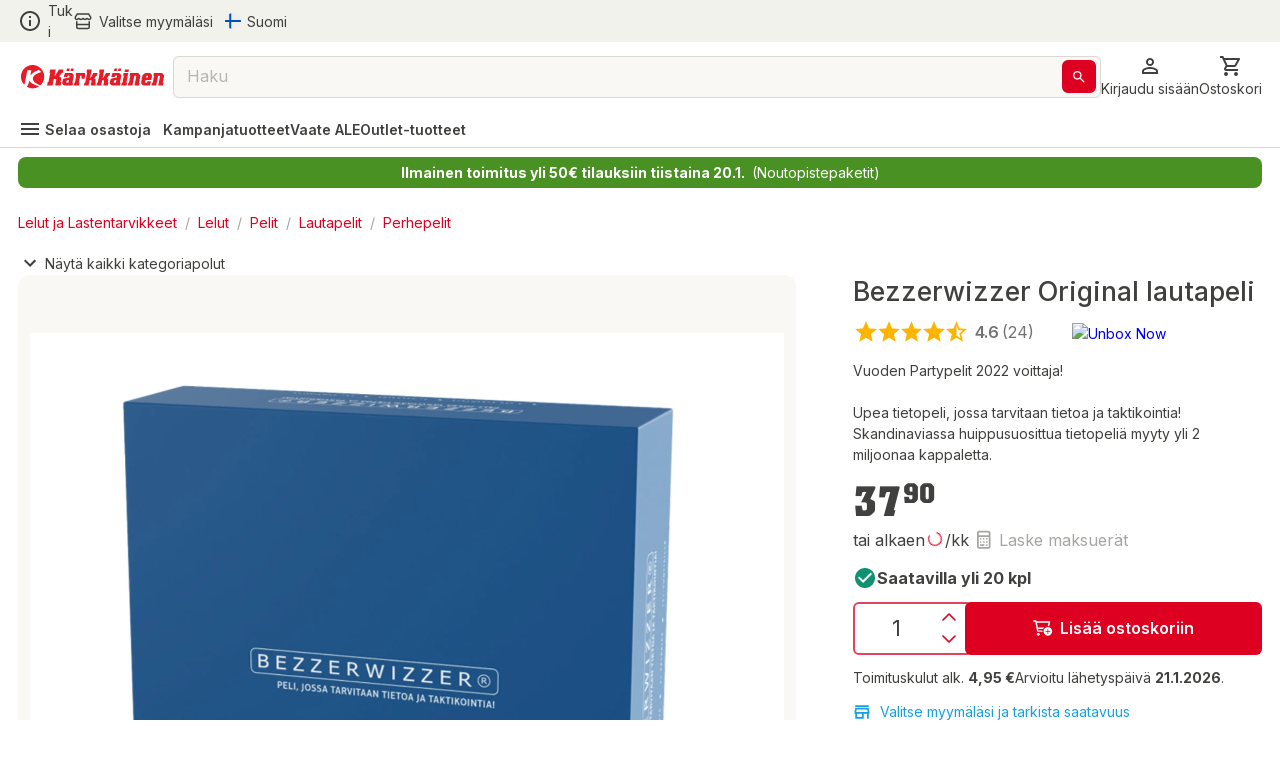

--- FILE ---
content_type: text/html; charset=utf-8
request_url: https://www.karkkainen.com/verkkokauppa/bezzerwizzer-original-lautapeli-tietopeli?id=102824779
body_size: 55108
content:
<!DOCTYPE html><html lang="fi-FI"><head><meta charSet="utf-8" data-next-head=""/><meta name="viewport" content="width=device-width" data-next-head=""/><title data-next-head="">Bezzerwizzer Original lautapeli | Karkkainen.com verkkokauppa</title><meta name="description" content="Tilaa Bezzerwizzer Original lautapeli edullisesti Kärkkäiseltä. Suomen suurimmassa verkkokaupassa tarjolla yli 400 000 tuotetta!" data-next-head=""/><meta name="keywords" content="tietopeli Unbox Now" data-next-head=""/><meta property="og:title" content="Bezzerwizzer Original lautapeli | Karkkainen.com verkkokauppa" data-next-head=""/><meta property="og:description" content="Vuoden Partypelit 2022 voittaja!&lt;br /&gt;&lt;br /&gt;Upea tietopeli, jossa tarvitaan tietoa ja taktikointia! Skandinaviassa huippusuosittua tietopeliä myyty yli 2 miljoonaa kappaletta." data-next-head=""/><meta property="og:type" content="product" data-next-head=""/><meta property="og:image" content="https://img.karkkainen.com/images/e_trim:4/c_pad%2Cf_auto%2Ch_320%2Cq_auto%2Cw_260/v1/tuotekuvat/5704339003095_1/bezzerwizzer-original-lautapeli.jpg" data-next-head=""/><meta property="og:url" content="https://www.karkkainen.com/verkkokauppa/bezzerwizzer-original-lautapeli-tietopeli" data-next-head=""/><meta property="fb:app_id" name="fb_app_id" content="0" data-next-head=""/><link rel="canonical" href="https://www.karkkainen.com/verkkokauppa/bezzerwizzer-original-lautapeli-tietopeli" data-next-head=""/><link rel="alternate" hrefLang="fi" href="https://www.karkkainen.com/verkkokauppa/bezzerwizzer-original-lautapeli-tietopeli" data-next-head=""/><link rel="alternate" hrefLang="en" href="https://www.karkkainen.com/en-en/bezzerwizzer-original-tietopeli-p63082203504" data-next-head=""/><link rel="alternate" hrefLang="x-default" href="https://www.karkkainen.com/verkkokauppa/bezzerwizzer-original-lautapeli-tietopeli" data-next-head=""/><link rel="shortcut icon" href="https://img.karkkainen.com/image/upload/v1739198376/icons/favicon.ico" data-next-head=""/><link rel="apple-touch-icon" sizes="180x180" href="https://img.karkkainen.com/image/upload/v1739198376/icons/apple-touch-icon.png" data-next-head=""/><link rel="icon" type="image/png" sizes="32x32" href="https://img.karkkainen.com/image/upload/v1739198376/icons/favicon-32x32.png" data-next-head=""/><link rel="icon" type="image/png" sizes="16x16" href="https://img.karkkainen.com/image/upload/v1739198377/icons/favicon-16x16.png" data-next-head=""/><link rel="mask-icon" href="https://img.karkkainen.com/image/upload/v1739198378/icons/safari-pinned-tab.svg" color="#ce0000" data-next-head=""/><link rel="manifest" href="https://img.karkkainen.com/raw/upload/v1739259464/icons/manifest.json" data-next-head=""/><meta name="theme-color" content="#ffffff" data-next-head=""/><meta name="msapplication-navbutton-color" content="#ffffff" data-next-head=""/><meta name="apple-mobile-web-app-status-bar-style" content="#ffffff" data-next-head=""/><meta name="google-site-verification" content="MdR8d1LhejGrT572W0ZsujtwH85pwkqrcC81GIpQVhY" data-next-head=""/><meta name="referrer" content="strict-origin-when-cross-origin"/><link rel="preload" href="/_next/static/media/e4af272ccee01ff0-s.p.woff2" as="font" type="font/woff2" crossorigin="anonymous" data-next-font="size-adjust"/><link rel="preload" href="/_next/static/media/3a6b4f9b39692adf-s.p.woff2" as="font" type="font/woff2" crossorigin="anonymous" data-next-font="size-adjust"/><link rel="preload" href="/_next/static/css/96308fe5fd4c7a80.css" as="style"/><script data-next-head="">(function(w,d,s,l,i){w[l]=w[l]||[];
		w[l].push({'gtm.start': new Date().getTime(),event:'gtm.js'});
		var f=d.getElementsByTagName(s)[0],j=d.createElement(s),dl=l!='dataLayer'?'&l='+l:'';
		j.async=true;j.src='https://www.googletagmanager.com/gtm.js?id='+i+dl+'&gtm_auth=7vTrBnCd560IlBPjSREwPg&gtm_preview=env-1&gtm_cookies_win=x';
		f.parentNode.insertBefore(j,f);})(window,document,'script','dataLayer','GTM-KJWXL87C');</script><script id="breadcrumb-structured-data" type="application/ld+json" data-next-head="">{"@context":"https://schema.org","@type":"BreadcrumbList","itemListElement":[{"@type":"ListItem","position":1,"item":{"@type":"WebPage","@id":"verkkokauppa/lelut-ja-lastentarvikkeet","name":"Lelut ja Lastentarvikkeet"}},{"@type":"ListItem","position":2,"item":{"@type":"WebPage","@id":"verkkokauppa/lelut","name":"Lelut"}},{"@type":"ListItem","position":3,"item":{"@type":"WebPage","@id":"verkkokauppa/pelit","name":"Pelit"}},{"@type":"ListItem","position":4,"item":{"@type":"WebPage","@id":"verkkokauppa/lautapelit","name":"Lautapelit"}},{"@type":"ListItem","position":5,"item":{"@type":"WebPage","@id":"verkkokauppa/perhepelit","name":"Perhepelit"}},{"@type":"ListItem","position":6,"item":{"@type":"WebPage","@id":"verkkokauppa/lelut-ja-lastentarvikkeet","name":"Lelut ja Lastentarvikkeet"}},{"@type":"ListItem","position":7,"item":{"@type":"WebPage","@id":"verkkokauppa/lelut","name":"Lelut"}},{"@type":"ListItem","position":8,"item":{"@type":"WebPage","@id":"verkkokauppa/pelit","name":"Pelit"}},{"@type":"ListItem","position":9,"item":{"@type":"WebPage","@id":"verkkokauppa/lautapelit","name":"Lautapelit"}},{"@type":"ListItem","position":10,"item":{"@type":"WebPage","@id":"verkkokauppa/tietopelit","name":"Tietopelit"}}]}</script><script id="product-structured-data" type="application/ld+json" data-next-head="">{"@context":"https://schema.org/","@type":"Product","aggregateRating":{"@type":"AggregateRating","ratingValue":"4.5833","ratingCount":"24"},"name":"Bezzerwizzer Original lautapeli","description":"Vuoden Partypelit 2022 voittaja!<br /><br />Upea tietopeli, jossa tarvitaan tietoa ja taktikointia! Skandinaviassa huippusuosittua tietopeliä myyty yli 2 miljoonaa kappaletta.","sku":"P63082203504","brand":{"@type":"Brand","name":"Unbox Now"},"image":["https://img.karkkainen.com/images/e_trim:4/c_pad%2Cf_auto%2Ch_320%2Cq_auto%2Cw_260/v1/tuotekuvat/5704339003095_1/bezzerwizzer-original-lautapeli.jpg","https://img.karkkainen.com/images/e_trim:4/v1/tuotekuvat/5704339003095_1/bezzerwizzer-original-lautapeli.jpg","https://img.karkkainen.com/images/e_trim:4/v1/tuotekuvat/5704339003095_2/bezzerwizzer-original-lautapeli.jpg"],"offers":{"@type":"Offer","url":"","priceCurrency":"EUR","price":"37.9","availability":"https://schema.org/InStock","itemCondition":"https://schema.org/NewCondition","seller":{"@type":"Organization","name":"Kärkkäinen"}},"reviews":[{"@type":"Review","author":{"@type":"Person","name":"Katja"},"datePublished":"2024-02-20","description":"Paljon eri aihealueilta monipuolisia kysymyksiä.Pelaaminen onnistuu kahdestaan, mutta aina on mukavampaa ja jännempää, kun osallistujia on enemmän.","name":"Kivaa ajanvietettä","reviewRating":{"@type":"Rating","bestRating":"5","ratingValue":"4","worstRating":"1"}},{"@type":"Review","author":{"@type":"Person","name":"Perhepeli parhaasta pääst"},"datePublished":"2024-01-25","description":"Tosi hyvä perhe- ja seurustelupeli. Kysymyksiä monentasoisia ja eri ikäluokkia kiinnostavista aihealueista.","name":"Perhepeli parhaasta päästä","reviewRating":{"@type":"Rating","bestRating":"5","ratingValue":"5","worstRating":"1"}},{"@type":"Review","author":{"@type":"Person","name":"Tupsu"},"datePublished":"2022-12-28","description":"Loistava peli varsinkin joukkueina. Taatusti herättää keskustelua. Sopiva kesto.","name":"Suuria tunteita.","reviewRating":{"@type":"Rating","bestRating":"5","ratingValue":"5","worstRating":"1"}},{"@type":"Review","author":{"@type":"Person","name":"J4Ni"},"datePublished":"2022-12-25","description":"Oli kyllä mielenkiintonen peli, ja hyvä!","name":"Lauta","reviewRating":{"@type":"Rating","bestRating":"5","ratingValue":"5","worstRating":"1"}},{"@type":"Review","author":{"@type":"Person","name":"Jenna"},"datePublished":"2022-12-25","description":"Pelin idea on hauska ja erilainen, mutta kysymykset ovat vähän turhankin vaikeita.","name":"Joululahja","reviewRating":{"@type":"Rating","bestRating":"5","ratingValue":"3","worstRating":"1"}},{"@type":"Review","author":{"@type":"Person","name":"Arlikki"},"datePublished":"2022-11-26","description":"Tätä peliä on pelattu miniversiolla ja nyt oli tilaisuus täyteen peliin. Hauskoja hetkiä on vietetty pelin seurassa.","name":"Mainio peli","reviewRating":{"@type":"Rating","bestRating":"5","ratingValue":"5","worstRating":"1"}}]}</script><link rel="stylesheet" href="/_next/static/css/96308fe5fd4c7a80.css" data-n-g=""/><noscript data-n-css=""></noscript><script defer="" noModule="" src="/_next/static/chunks/polyfills-42372ed130431b0a.js"></script><script id="fetch-wrapper" src="/interceptedFetch.js" defer="" data-nscript="beforeInteractive"></script><script defer="" src="/_next/static/chunks/9557.d8a8030331b61f39.js"></script><script defer="" src="/_next/static/chunks/8391.8b71176e363bbbac.js"></script><script defer="" src="/_next/static/chunks/5852.6433b26c96b3ef1f.js"></script><script defer="" src="/_next/static/chunks/8262.356c9a8727d98c3f.js"></script><script defer="" src="/_next/static/chunks/9757.12ec099c85b650c3.js"></script><script defer="" src="/_next/static/chunks/2872.1a10eba40c4c8705.js"></script><script defer="" src="/_next/static/chunks/7493.768f28c4732f7563.js"></script><script defer="" src="/_next/static/chunks/2655.72ff05cf00e1fd7c.js"></script><script defer="" src="/_next/static/chunks/9514.a11c967df7d7b788.js"></script><script defer="" src="/_next/static/chunks/530.c46f26fcfd3f30b4.js"></script><script defer="" src="/_next/static/chunks/4395.c27f05c04bd795a7.js"></script><script defer="" src="/_next/static/chunks/3518.efff0bfee9c44df7.js"></script><script defer="" src="/_next/static/chunks/150.b218f6f1298c161d.js"></script><script defer="" src="/_next/static/chunks/7717.f31bed8bdb422341.js"></script><script defer="" src="/_next/static/chunks/2059.be7ca6760eeb393c.js"></script><script defer="" src="/_next/static/chunks/5647.bfcd06ad8351ed2f.js"></script><script defer="" src="/_next/static/chunks/2970.b678247b1dcf1b1a.js"></script><script defer="" src="/_next/static/chunks/1927.0d7542fbe016ddf8.js"></script><script defer="" src="/_next/static/chunks/7835.0e8d3f37e82daf3e.js"></script><script defer="" src="/_next/static/chunks/1861.6ed40ab21c12f9b2.js"></script><script defer="" src="/_next/static/chunks/7512.c84f136c7e936a8c.js"></script><script defer="" src="/_next/static/chunks/3876.65bd3b600f1ffe29.js"></script><script defer="" src="/_next/static/chunks/2830.0c07880d61ac24d4.js"></script><script src="/_next/static/chunks/webpack-020bc0913f3dcbe4.js" defer=""></script><script src="/_next/static/chunks/framework-77dff60c8c44585c.js" defer=""></script><script src="/_next/static/chunks/main-55a03e80d258519e.js" defer=""></script><script src="/_next/static/chunks/pages/_app-3850fd9ad782fede.js" defer=""></script><script src="/_next/static/chunks/4762-3553ad5b0235aaec.js" defer=""></script><script src="/_next/static/chunks/pages/%5B%5B...path%5D%5D-89fcb0adf157381c.js" defer=""></script><script src="/_next/static/prod-master-d66d7ab/_buildManifest.js" defer=""></script><script src="/_next/static/prod-master-d66d7ab/_ssgManifest.js" defer=""></script><style data-emotion="css-global 0"></style><style data-emotion="css-global 1ubf5q5">html{-webkit-font-smoothing:antialiased;-moz-osx-font-smoothing:grayscale;box-sizing:border-box;-webkit-text-size-adjust:100%;}*,*::before,*::after{box-sizing:inherit;}strong,b{font-weight:700;}body{margin:0;color:#40403E;font-size:14px;font-weight:var(--font-weight-regular);font-family:'Inter','Inter Fallback',sans-serif;line-height:1.5;background-color:#FFFFFF;}@media print{body{background-color:#FFFFFF;}}body::backdrop{background-color:#FFFFFF;}html,body,#__next{max-width:100vw;min-height:100vh;display:-webkit-box;display:-webkit-flex;display:-ms-flexbox;display:flex;-webkit-flex:1;-ms-flex:1;flex:1;}#__next{-webkit-flex-direction:column;-ms-flex-direction:column;flex-direction:column;}#__next>main{-webkit-flex:1;-ms-flex:1;flex:1;}img{max-width:100%;}:root{--font-weight-light:300;--font-weight-regular:400;--font-weight-medium:500;--font-weight-semibold:600;--font-weight-bold:700;--font-weight-extrabold:800;--font-weight-black:900;}html{font-family:'Inter','Inter Fallback';}body{scroll-behavior:smooth;overflow-x:hidden;}a{-webkit-text-decoration:none;text-decoration:none;}</style><style data-emotion="css-global 1prfaxn">@-webkit-keyframes mui-auto-fill{from{display:block;}}@keyframes mui-auto-fill{from{display:block;}}@-webkit-keyframes mui-auto-fill-cancel{from{display:block;}}@keyframes mui-auto-fill-cancel{from{display:block;}}</style><style data-emotion="css-global animation-61bdi0">@-webkit-keyframes animation-61bdi0{0%{-webkit-transform:rotate(0deg);-moz-transform:rotate(0deg);-ms-transform:rotate(0deg);transform:rotate(0deg);}100%{-webkit-transform:rotate(360deg);-moz-transform:rotate(360deg);-ms-transform:rotate(360deg);transform:rotate(360deg);}}@keyframes animation-61bdi0{0%{-webkit-transform:rotate(0deg);-moz-transform:rotate(0deg);-ms-transform:rotate(0deg);transform:rotate(0deg);}100%{-webkit-transform:rotate(360deg);-moz-transform:rotate(360deg);-ms-transform:rotate(360deg);transform:rotate(360deg);}}</style><style data-emotion="css-global animation-1p2h4ri">@-webkit-keyframes animation-1p2h4ri{0%{stroke-dasharray:1px,200px;stroke-dashoffset:0;}50%{stroke-dasharray:100px,200px;stroke-dashoffset:-15px;}100%{stroke-dasharray:100px,200px;stroke-dashoffset:-125px;}}@keyframes animation-1p2h4ri{0%{stroke-dasharray:1px,200px;stroke-dashoffset:0;}50%{stroke-dasharray:100px,200px;stroke-dashoffset:-15px;}100%{stroke-dasharray:100px,200px;stroke-dashoffset:-125px;}}</style><style data-emotion="css-global animation-c7515d">@-webkit-keyframes animation-c7515d{0%{opacity:1;}50%{opacity:0.4;}100%{opacity:1;}}@keyframes animation-c7515d{0%{opacity:1;}50%{opacity:0.4;}100%{opacity:1;}}</style><style data-emotion="css niqlmz c4sutr hboir5 8atqhb enzp3o 1c9a7ij yel2vb vubbuv 1wor0f2 6fplvy 1ncqlr 1vfrdif 1ldlvn6 168bo85 141mxaz 194m2n5 i3xlzd lei1jj dp9slk vqftt7 241b0n 16xyz09 1qd7z1h golqna 1ixu8w1 18uocj2 goyk03 83qakc igs3ac ihdtdm 1hyfx7x blckvs 15k7dfo a2o8i4 1jjtqn2 18jqfyr dvxtzn 1qorw4h pezxv1 1yzq1ff lio56p iyc0g7 15unhmx 4wb6l8 17qr7ll 1wvrbv1 1abmhwt jq9wdi xzuj91 y7q4uq 1prz8mb gojse6 s84vu6 1w43iwt 12omgxi 1om30bg 1f0ohif dxa06r thqn8b 67mufr nhb8h9 3mf706 1o8eklb pgmeem l9969k 1njkz2b 1xpx0nj 2dhozc 67sld0 hbaknq 13z2qeq 1lf8vs5 4g6ai3 c06wgv 1hayx65 1u8sxr8 1r4up72 1y9dz75 xsbhmy 65nu63 1nufc2z 457xg9 79elbk 1tmk2pu 1x2dkpc 7cyg5d j7qwjs 4lyn3r wm6h8n 1di9amb 7hjpzl 1hieftg pb4y8c 1c9ushb 1an0mu6 1fvm8qw vqe3zw lewhr4 k6o8gf 14dk4n3 1b4b4jw bxg9kp 8pl5vu yzxczl f61fcm n1mv6t 13o7eu2 14891ef l2em08 1l6c7y9 1vfv299 1t2hdbg 18z8cnn 16p8hpq 1xhj18k xymbor in2kfx jgffzw 1c9q03m 1umc9s4 heldft dkf3fo 1uvw3ip ittu2e 11zkt9g v7xklb 1vyu53c vrq5du c25444 1mteipk 1ofqig9 jt3nug 1aczlwv 7fzrun gsi3kv gat0y0 1avyp1d hrpodp rfnosa 1b1jvye 1wxaqej tqhmxf 11j5rxd 48gq4i 1vkxuv1 11bm3kb 162hzt6 mjqufp 1og3xs8 qza8cg 1dgikqb azxi8u 49m49n 17sbr1d 1ttkr6y 1h77wgb 128emgq 425z4c 1fifcwi 1n11r91 1nj9wie oowezu 1lvxpa4 oxih7u 1xma0sb kelse4 17urmc 1xr7daa a0y2e3 91w3mz tfxokg qmyy04 1o29l15 1hdbc19 15gzzkv 1s536k1 1o2yft2 16gk1z 199h1xi x5v50y 1wxagyz 131mijd 1vk6d9b 1osz0ga 1hhg5vh nwennf g57jq7 1pomm96 4w2mif 1d7lhnp 1h9ajyh p1lxia 3ctn6a 11fjv26 9dpiz0 13w0adg 16ryx6w">.css-niqlmz{background-color:#FFFFFF;color:#40403E;-webkit-transition:box-shadow 300ms cubic-bezier(0.4, 0, 0.2, 1) 0ms;transition:box-shadow 300ms cubic-bezier(0.4, 0, 0.2, 1) 0ms;box-shadow:none;border:1px solid #D9D8D4;display:-webkit-box;display:-webkit-flex;display:-ms-flexbox;display:flex;-webkit-flex-direction:column;-ms-flex-direction:column;flex-direction:column;width:100%;box-sizing:border-box;-webkit-flex-shrink:0;-ms-flex-negative:0;flex-shrink:0;position:fixed;z-index:1100;top:0;left:auto;right:0;background-color:#DE0021;color:#ffffff;position:fixed;top:0;left:0;right:0;z-index:1100;color:#40403E;border:none;border-bottom:1px solid #D9D8D4;}@media print{.css-niqlmz{position:absolute;}}.css-c4sutr{height:auto;overflow:visible;-webkit-transition:height 300ms cubic-bezier(0.4, 0, 0.2, 1) 0ms;transition:height 300ms cubic-bezier(0.4, 0, 0.2, 1) 0ms;}.css-hboir5{display:-webkit-box;display:-webkit-flex;display:-ms-flexbox;display:flex;width:100%;}.css-8atqhb{width:100%;}.css-enzp3o{position:relative;display:-webkit-box;display:-webkit-flex;display:-ms-flexbox;display:flex;-webkit-align-items:center;-webkit-box-align:center;-ms-flex-align:center;align-items:center;padding-left:12px;padding-right:12px;min-height:56px;background-color:#F2F2ED;-webkit-box-pack:center;-ms-flex-pack:center;-webkit-justify-content:center;justify-content:center;min-height:-webkit-fit-content!important;min-height:-moz-fit-content!important;min-height:fit-content!important;padding-left:12px;padding-right:12px;}@media (min-width:430px){.css-enzp3o{padding-left:18px;padding-right:18px;}}@media (min-width:0px){@media (orientation: landscape){.css-enzp3o{min-height:48px;}}}@media (min-width:430px){.css-enzp3o{min-height:64px;}}.css-1c9a7ij{display:-webkit-box;display:-webkit-flex;display:-ms-flexbox;display:flex;-webkit-flex-direction:row;-ms-flex-direction:row;flex-direction:row;width:100%;-webkit-box-pack:justify;-webkit-justify-content:space-between;justify-content:space-between;-webkit-align-items:center;-webkit-box-align:center;-ms-flex-align:center;align-items:center;max-width:1920px;}.css-yel2vb{display:-webkit-box;display:-webkit-flex;display:-ms-flexbox;display:flex;-webkit-flex-direction:row;-ms-flex-direction:row;flex-direction:row;-webkit-align-items:center;-webkit-box-align:center;-ms-flex-align:center;align-items:center;display:-webkit-box;display:-webkit-flex;display:-ms-flexbox;display:flex;width:-webkit-max-content;width:-moz-max-content;width:max-content;cursor:pointer;color:#40403E;-webkit-text-decoration:none;text-decoration:none;}.css-yel2vb>:not(style):not(style){margin:0;}.css-yel2vb>:not(style)~:not(style){margin-left:6px;}.css-yel2vb:hover{color:#DE0021;}.css-vubbuv{-webkit-user-select:none;-moz-user-select:none;-ms-user-select:none;user-select:none;width:1em;height:1em;display:inline-block;fill:currentColor;-webkit-flex-shrink:0;-ms-flex-negative:0;flex-shrink:0;-webkit-transition:fill 200ms cubic-bezier(0.4, 0, 0.2, 1) 0ms;transition:fill 200ms cubic-bezier(0.4, 0, 0.2, 1) 0ms;font-size:1.5rem;}.css-1wor0f2{margin:0;font-size:14px;font-weight:var(--font-weight-regular);font-family:'Inter','Inter Fallback',sans-serif;line-height:1.5;word-break:break-word;-webkit-hyphens:auto;-moz-hyphens:auto;-ms-hyphens:auto;hyphens:auto;text-wrap:nowrap;}.css-6fplvy{display:-webkit-box;display:-webkit-flex;display:-ms-flexbox;display:flex;-webkit-flex-direction:row;-ms-flex-direction:row;flex-direction:row;height:32px;width:100%;-webkit-align-items:center;-webkit-box-align:center;-ms-flex-align:center;align-items:center;-webkit-box-pack:end;-ms-flex-pack:end;-webkit-justify-content:end;justify-content:end;}.css-6fplvy>:not(style):not(style){margin:0;}.css-6fplvy>:not(style)~:not(style){margin-left:12px;}.css-1ncqlr{display:-webkit-inline-box;display:-webkit-inline-flex;display:-ms-inline-flexbox;display:inline-flex;-webkit-align-items:center;-webkit-box-align:center;-ms-flex-align:center;align-items:center;-webkit-box-pack:center;-ms-flex-pack:center;-webkit-justify-content:center;justify-content:center;position:relative;box-sizing:border-box;-webkit-tap-highlight-color:transparent;background-color:transparent;outline:0;border:0;margin:0;border-radius:0;padding:0;cursor:pointer;-webkit-user-select:none;-moz-user-select:none;-ms-user-select:none;user-select:none;vertical-align:middle;-moz-appearance:none;-webkit-appearance:none;-webkit-text-decoration:none;text-decoration:none;color:inherit;font-size:15px;font-weight:var(--font-weight-regular);text-transform:none;font-family:'Inter','Inter Fallback',sans-serif;line-height:1.75;min-width:64px;padding:6px 8px;border-radius:6px;-webkit-transition:background-color 250ms cubic-bezier(0.4, 0, 0.2, 1) 0ms,box-shadow 250ms cubic-bezier(0.4, 0, 0.2, 1) 0ms,border-color 250ms cubic-bezier(0.4, 0, 0.2, 1) 0ms,color 250ms cubic-bezier(0.4, 0, 0.2, 1) 0ms;transition:background-color 250ms cubic-bezier(0.4, 0, 0.2, 1) 0ms,box-shadow 250ms cubic-bezier(0.4, 0, 0.2, 1) 0ms,border-color 250ms cubic-bezier(0.4, 0, 0.2, 1) 0ms,color 250ms cubic-bezier(0.4, 0, 0.2, 1) 0ms;color:#DE0021;min-width:auto;font-weight:600;box-shadow:none!important;box-shadow:none;min-width:unset;color:#DE0021;padding-top:6px;padding-bottom:6px;padding-left:9px;padding-right:9px;font-size:16px;color:#40403E;padding-left:0px;padding-right:0px;}.css-1ncqlr::-moz-focus-inner{border-style:none;}.css-1ncqlr.Mui-disabled{pointer-events:none;cursor:default;}@media print{.css-1ncqlr{-webkit-print-color-adjust:exact;color-adjust:exact;}}.css-1ncqlr:hover{-webkit-text-decoration:none;text-decoration:none;background-color:rgba(222, 0, 33, 0.04);}@media (hover: none){.css-1ncqlr:hover{background-color:transparent;}}.css-1ncqlr.Mui-disabled{color:#A6A5A2;}.css-1ncqlr svg>path{-webkit-transition:fill 300ms cubic-bezier(0.4, 0, 0.2, 1) 0ms;transition:fill 300ms cubic-bezier(0.4, 0, 0.2, 1) 0ms;fill:currentColor;}.css-1ncqlr:hover{color:#AB191E;background-color:unset;}.css-1ncqlr:hover{color:#DE0021;}.css-1vfrdif{display:-webkit-box;display:-webkit-flex;display:-ms-flexbox;display:flex;-webkit-flex-direction:row;-ms-flex-direction:row;flex-direction:row;-webkit-align-items:center;-webkit-box-align:center;-ms-flex-align:center;align-items:center;}.css-1vfrdif>:not(style):not(style){margin:0;}.css-1vfrdif>:not(style)~:not(style){margin-left:6px;}.css-1ldlvn6{margin:0;font-size:14px;font-weight:var(--font-weight-regular);font-family:'Inter','Inter Fallback',sans-serif;line-height:1.5;word-break:break-word;-webkit-hyphens:auto;-moz-hyphens:auto;-ms-hyphens:auto;hyphens:auto;}.css-168bo85{-webkit-user-select:none;-moz-user-select:none;-ms-user-select:none;user-select:none;width:1em;height:1em;display:inline-block;fill:currentColor;-webkit-flex-shrink:0;-ms-flex-negative:0;flex-shrink:0;-webkit-transition:fill 200ms cubic-bezier(0.4, 0, 0.2, 1) 0ms;transition:fill 200ms cubic-bezier(0.4, 0, 0.2, 1) 0ms;font-size:1.5rem;fontsize:16px;display:-webkit-box;display:-webkit-flex;display:-ms-flexbox;display:flex;-webkit-align-items:center;-webkit-box-align:center;-ms-flex-align:center;align-items:center;-webkit-box-pack:center;-ms-flex-pack:center;-webkit-justify-content:center;justify-content:center;height:16px;width:16px;}.css-141mxaz{position:relative;display:-webkit-box;display:-webkit-flex;display:-ms-flexbox;display:flex;-webkit-align-items:center;-webkit-box-align:center;-ms-flex-align:center;align-items:center;padding-left:12px;padding-right:12px;min-height:56px;background-color:#FFFFFF;-webkit-box-pack:center;-ms-flex-pack:center;-webkit-justify-content:center;justify-content:center;min-height:-webkit-fit-content!important;min-height:-moz-fit-content!important;min-height:fit-content!important;padding-top:6px;padding-left:12px;padding-right:12px;border:none;}@media (min-width:430px){.css-141mxaz{padding-left:18px;padding-right:18px;}}@media (min-width:0px){@media (orientation: landscape){.css-141mxaz{min-height:48px;}}}@media (min-width:430px){.css-141mxaz{min-height:64px;}}@media (min-width:0px){.css-141mxaz{padding-bottom:0px;}}@media (min-width:992px){.css-141mxaz{padding-bottom:6px;}}.css-194m2n5{display:-webkit-box;display:-webkit-flex;display:-ms-flexbox;display:flex;-webkit-flex-direction:row;-ms-flex-direction:row;flex-direction:row;gap:18px;width:100%;-webkit-box-pack:justify;-webkit-justify-content:space-between;justify-content:space-between;-webkit-align-items:center;-webkit-box-align:center;-ms-flex-align:center;align-items:center;max-width:1920px;}.css-i3xlzd{margin:0;font:inherit;word-break:break-word;-webkit-hyphens:auto;-moz-hyphens:auto;-ms-hyphens:auto;hyphens:auto;color:#DE0021;-webkit-text-decoration:underline;text-decoration:underline;text-decoration-color:rgba(222, 0, 33, 0.4);-webkit-text-decoration:none;text-decoration:none;display:-webkit-box;display:-webkit-flex;display:-ms-flexbox;display:flex;-webkit-align-items:center;-webkit-box-align:center;-ms-flex-align:center;align-items:center;margin-left:-6px;}.css-i3xlzd:hover{text-decoration-color:inherit;}.css-lei1jj{-webkit-user-select:none;-moz-user-select:none;-ms-user-select:none;user-select:none;width:1em;height:1em;display:inline-block;fill:currentColor;-webkit-flex-shrink:0;-ms-flex-negative:0;flex-shrink:0;-webkit-transition:fill 200ms cubic-bezier(0.4, 0, 0.2, 1) 0ms;transition:fill 200ms cubic-bezier(0.4, 0, 0.2, 1) 0ms;font-size:1.5rem;font-size:24px;width:27px;cursor:pointer;}@media (min-width:0px){.css-lei1jj{display:none;}}@media (min-width:430px){.css-lei1jj{display:none;}}.css-dp9slk{-webkit-user-select:none;-moz-user-select:none;-ms-user-select:none;user-select:none;width:1em;height:1em;display:inline-block;fill:currentColor;-webkit-flex-shrink:0;-ms-flex-negative:0;flex-shrink:0;-webkit-transition:fill 200ms cubic-bezier(0.4, 0, 0.2, 1) 0ms;transition:fill 200ms cubic-bezier(0.4, 0, 0.2, 1) 0ms;font-size:1.5rem;font-size:24px;width:161px;cursor:pointer;}@media (min-width:0px){.css-dp9slk{display:inline;}}@media (min-width:430px){.css-dp9slk{display:inline;}}.css-vqftt7{-webkit-box-flex:1;-webkit-flex-grow:1;-ms-flex-positive:1;flex-grow:1;position:relative;-webkit-box-pack:center;-ms-flex-pack:center;-webkit-justify-content:center;justify-content:center;}@media (min-width:0px){.css-vqftt7{display:none;}}@media (min-width:992px){.css-vqftt7{display:-webkit-box;display:-webkit-flex;display:-ms-flexbox;display:flex;}}.css-241b0n{position:fixed;display:-webkit-box;display:-webkit-flex;display:-ms-flexbox;display:flex;-webkit-align-items:center;-webkit-box-align:center;-ms-flex-align:center;align-items:center;-webkit-box-pack:center;-ms-flex-pack:center;-webkit-justify-content:center;justify-content:center;right:0;bottom:0;top:0;left:0;background-color:rgba(0, 0, 0, 0.5);-webkit-tap-highlight-color:transparent;z-index:10;}.css-241b0n.MuiBackdrop-root{margin-left:0!important;}.css-16xyz09{-webkit-box-flex:1;-webkit-flex-grow:1;-ms-flex-positive:1;flex-grow:1;background-color:#FFFFFF;z-index:20;top:0;max-width:992px;width:100%;position:static;border-radius:12px;}.css-1qd7z1h{display:-webkit-inline-box;display:-webkit-inline-flex;display:-ms-inline-flexbox;display:inline-flex;-webkit-flex-direction:column;-ms-flex-direction:column;flex-direction:column;position:relative;min-width:0;padding:0;margin:0;border:0;vertical-align:top;font-size:16px;width:100%;height:42px;-webkit-box-flex:1;-webkit-flex-grow:1;-ms-flex-positive:1;flex-grow:1;background-color:#F9F8F4;}.css-1qd7z1h input::-webkit-input-placeholder{color:#A6A5A2;opacity:1;}.css-1qd7z1h input::-moz-placeholder{color:#A6A5A2;opacity:1;}.css-1qd7z1h input:-ms-input-placeholder{color:#A6A5A2;opacity:1;}.css-1qd7z1h input::placeholder{color:#A6A5A2;opacity:1;}.css-1qd7z1h fieldset{border-width:1px;border-color:#D9D8D4;}.css-1qd7z1h .MuiOutlinedInput-input::-webkit-input-placeholder{opacity:0.8;}.css-golqna{font-size:14px;font-weight:var(--font-weight-regular);font-family:'Inter','Inter Fallback',sans-serif;line-height:1.4375em;color:#40403E;box-sizing:border-box;position:relative;cursor:text;display:-webkit-inline-box;display:-webkit-inline-flex;display:-ms-inline-flexbox;display:inline-flex;-webkit-align-items:center;-webkit-box-align:center;-ms-flex-align:center;align-items:center;position:relative;border-radius:6px;padding-right:14px;font-size:16px;height:100%;padding-right:5px;}.css-golqna.Mui-disabled{color:#D9D8D4;cursor:default;}.css-golqna:hover .MuiOutlinedInput-notchedOutline{border-color:#40403E;}@media (hover: none){.css-golqna:hover .MuiOutlinedInput-notchedOutline{border-color:rgba(0, 0, 0, 0.23);}}.css-golqna.Mui-focused .MuiOutlinedInput-notchedOutline{border-color:#DE0021;border-width:2px;}.css-golqna.Mui-error .MuiOutlinedInput-notchedOutline{border-color:#d32f2f;}.css-golqna.Mui-disabled .MuiOutlinedInput-notchedOutline{border-color:#A6A5A2;}.css-golqna fieldset.MuiOutlinedInput-notchedOutline{top:0;}.css-golqna legend{display:none;}.css-golqna:hover fieldset.MuiOutlinedInput-notchedOutline{border-color:#A6A5A2;}.css-golqna.Mui-focused fieldset.MuiOutlinedInput-notchedOutline{border-color:#A6A5A2;}.css-golqna.Mui-disabled fieldset.MuiOutlinedInput-notchedOutline{border-color:#F2F2ED;}.css-golqna.Mui-error fieldset.MuiOutlinedInput-notchedOutline{border-color:#DE0021;}.css-golqna input::-webkit-search-cancel-button{display:none;}.css-1ixu8w1{font:inherit;letter-spacing:inherit;color:currentColor;padding:4px 0 5px;border:0;box-sizing:content-box;background:none;height:1.4375em;margin:0;-webkit-tap-highlight-color:transparent;display:block;min-width:0;width:100%;-webkit-animation-name:mui-auto-fill-cancel;animation-name:mui-auto-fill-cancel;-webkit-animation-duration:10ms;animation-duration:10ms;padding-top:1px;-moz-appearance:textfield;padding:8.5px 14px;padding-right:0;}.css-1ixu8w1::-webkit-input-placeholder{color:currentColor;opacity:0.42;-webkit-transition:opacity 200ms cubic-bezier(0.4, 0, 0.2, 1) 0ms;transition:opacity 200ms cubic-bezier(0.4, 0, 0.2, 1) 0ms;}.css-1ixu8w1::-moz-placeholder{color:currentColor;opacity:0.42;-webkit-transition:opacity 200ms cubic-bezier(0.4, 0, 0.2, 1) 0ms;transition:opacity 200ms cubic-bezier(0.4, 0, 0.2, 1) 0ms;}.css-1ixu8w1:-ms-input-placeholder{color:currentColor;opacity:0.42;-webkit-transition:opacity 200ms cubic-bezier(0.4, 0, 0.2, 1) 0ms;transition:opacity 200ms cubic-bezier(0.4, 0, 0.2, 1) 0ms;}.css-1ixu8w1::-ms-input-placeholder{color:currentColor;opacity:0.42;-webkit-transition:opacity 200ms cubic-bezier(0.4, 0, 0.2, 1) 0ms;transition:opacity 200ms cubic-bezier(0.4, 0, 0.2, 1) 0ms;}.css-1ixu8w1:focus{outline:0;}.css-1ixu8w1:invalid{box-shadow:none;}.css-1ixu8w1::-webkit-search-decoration{-webkit-appearance:none;}label[data-shrink=false]+.MuiInputBase-formControl .css-1ixu8w1::-webkit-input-placeholder{opacity:0!important;}label[data-shrink=false]+.MuiInputBase-formControl .css-1ixu8w1::-moz-placeholder{opacity:0!important;}label[data-shrink=false]+.MuiInputBase-formControl .css-1ixu8w1:-ms-input-placeholder{opacity:0!important;}label[data-shrink=false]+.MuiInputBase-formControl .css-1ixu8w1::-ms-input-placeholder{opacity:0!important;}label[data-shrink=false]+.MuiInputBase-formControl .css-1ixu8w1:focus::-webkit-input-placeholder{opacity:0.42;}label[data-shrink=false]+.MuiInputBase-formControl .css-1ixu8w1:focus::-moz-placeholder{opacity:0.42;}label[data-shrink=false]+.MuiInputBase-formControl .css-1ixu8w1:focus:-ms-input-placeholder{opacity:0.42;}label[data-shrink=false]+.MuiInputBase-formControl .css-1ixu8w1:focus::-ms-input-placeholder{opacity:0.42;}.css-1ixu8w1.Mui-disabled{opacity:1;-webkit-text-fill-color:#D9D8D4;}.css-1ixu8w1:-webkit-autofill{-webkit-animation-duration:5000s;animation-duration:5000s;-webkit-animation-name:mui-auto-fill;animation-name:mui-auto-fill;}.css-1ixu8w1:-webkit-autofill{border-radius:inherit;}.css-18uocj2{display:-webkit-box;display:-webkit-flex;display:-ms-flexbox;display:flex;height:0.01em;max-height:2em;-webkit-align-items:center;-webkit-box-align:center;-ms-flex-align:center;align-items:center;white-space:nowrap;color:#737270;margin-left:8px;}.css-goyk03{display:-webkit-inline-box;display:-webkit-inline-flex;display:-ms-inline-flexbox;display:inline-flex;-webkit-align-items:center;-webkit-box-align:center;-ms-flex-align:center;align-items:center;-webkit-box-pack:center;-ms-flex-pack:center;-webkit-justify-content:center;justify-content:center;position:relative;box-sizing:border-box;-webkit-tap-highlight-color:transparent;background-color:transparent;outline:0;border:0;margin:0;border-radius:0;padding:0;cursor:pointer;-webkit-user-select:none;-moz-user-select:none;-ms-user-select:none;user-select:none;vertical-align:middle;-moz-appearance:none;-webkit-appearance:none;-webkit-text-decoration:none;text-decoration:none;color:inherit;font-size:15px;font-weight:var(--font-weight-regular);text-transform:none;font-family:'Inter','Inter Fallback',sans-serif;line-height:1.75;min-width:64px;padding:6px 16px;border-radius:6px;-webkit-transition:background-color 250ms cubic-bezier(0.4, 0, 0.2, 1) 0ms,box-shadow 250ms cubic-bezier(0.4, 0, 0.2, 1) 0ms,border-color 250ms cubic-bezier(0.4, 0, 0.2, 1) 0ms,color 250ms cubic-bezier(0.4, 0, 0.2, 1) 0ms;transition:background-color 250ms cubic-bezier(0.4, 0, 0.2, 1) 0ms,box-shadow 250ms cubic-bezier(0.4, 0, 0.2, 1) 0ms,border-color 250ms cubic-bezier(0.4, 0, 0.2, 1) 0ms,color 250ms cubic-bezier(0.4, 0, 0.2, 1) 0ms;color:#ffffff;background-color:#DE0021;box-shadow:0px 4px 8px -1px rgba(0,0,0,0.02),0px 6px 4px -1px rgba(0,0,0,0.03);min-width:auto;font-weight:600;box-shadow:none!important;padding-top:6px;padding-bottom:6px;padding-left:9px;padding-right:9px;font-size:16px;height:33px;}.css-goyk03::-moz-focus-inner{border-style:none;}.css-goyk03.Mui-disabled{pointer-events:none;cursor:default;}@media print{.css-goyk03{-webkit-print-color-adjust:exact;color-adjust:exact;}}.css-goyk03:hover{-webkit-text-decoration:none;text-decoration:none;background-color:#AB191E;box-shadow:inset 0px 1px 2px 2px rgba(0,0,0,0.1),inset 0px 2px 1px 0px rgba(0,0,0,0.1);}@media (hover: none){.css-goyk03:hover{background-color:#DE0021;}}.css-goyk03:active{box-shadow:none;}.css-goyk03.Mui-focusVisible{box-shadow:none;}.css-goyk03.Mui-disabled{color:#A6A5A2;box-shadow:none;background-color:#F2F2ED;}.css-goyk03 svg>path{-webkit-transition:fill 300ms cubic-bezier(0.4, 0, 0.2, 1) 0ms;transition:fill 300ms cubic-bezier(0.4, 0, 0.2, 1) 0ms;fill:currentColor;}.css-83qakc{-webkit-user-select:none;-moz-user-select:none;-ms-user-select:none;user-select:none;width:1em;height:1em;display:inline-block;fill:currentColor;-webkit-flex-shrink:0;-ms-flex-negative:0;flex-shrink:0;-webkit-transition:fill 200ms cubic-bezier(0.4, 0, 0.2, 1) 0ms;transition:fill 200ms cubic-bezier(0.4, 0, 0.2, 1) 0ms;font-size:1.5rem;color:#fafafa;font-size:16px;}.css-igs3ac{text-align:left;position:absolute;bottom:0;right:0;top:-5px;left:0;margin:0;padding:0 8px;pointer-events:none;border-radius:inherit;border-style:solid;border-width:1px;overflow:hidden;min-width:0%;border-color:rgba(0, 0, 0, 0.23);}.css-ihdtdm{float:unset;width:auto;overflow:hidden;padding:0;line-height:11px;-webkit-transition:width 150ms cubic-bezier(0.0, 0, 0.2, 1) 0ms;transition:width 150ms cubic-bezier(0.0, 0, 0.2, 1) 0ms;}.css-1hyfx7x{display:none;}.css-blckvs{display:-webkit-box;display:-webkit-flex;display:-ms-flexbox;display:flex;-webkit-flex-direction:column;-ms-flex-direction:column;flex-direction:column;margin-top:6px;-webkit-box-pack:space-around;-ms-flex-pack:space-around;-webkit-justify-content:space-around;justify-content:space-around;padding:6px;gap:12px;}@media (min-width:992px){.css-blckvs{-webkit-flex-direction:column;-ms-flex-direction:column;flex-direction:column;}}@media (min-width:1440px){.css-blckvs{-webkit-flex-direction:row;-ms-flex-direction:row;flex-direction:row;}}.css-15k7dfo{display:-webkit-box;display:-webkit-flex;display:-ms-flexbox;display:flex;-webkit-flex-direction:column;-ms-flex-direction:column;flex-direction:column;gap:6px;}@media (min-width:992px){.css-15k7dfo{width:100%;}}@media (min-width:1440px){.css-15k7dfo{width:50%;}}.css-a2o8i4{margin:0;font-size:16px;font-weight:var(--font-weight-medium);font-family:'Inter','Inter Fallback',sans-serif;line-height:1.334;word-break:break-word;-webkit-hyphens:auto;-moz-hyphens:auto;-ms-hyphens:auto;hyphens:auto;color:#A6A5A2;font-weight:500;}.css-1jjtqn2{display:-webkit-box;display:-webkit-flex;display:-ms-flexbox;display:flex;-webkit-flex-direction:column;-ms-flex-direction:column;flex-direction:column;row-gap:6px;}@media (min-width:430px){.css-1jjtqn2{-webkit-align-items:initial;-webkit-box-align:initial;-ms-flex-align:initial;align-items:initial;}}@media (min-width:992px){.css-1jjtqn2{-webkit-align-items:space-between;-webkit-box-align:space-between;-ms-flex-align:space-between;align-items:space-between;}}.css-18jqfyr{display:-webkit-box;display:-webkit-flex;display:-ms-flexbox;display:flex;-webkit-flex-direction:column;-ms-flex-direction:column;flex-direction:column;position:relative;}.css-dvxtzn{display:-webkit-box;display:-webkit-flex;display:-ms-flexbox;display:flex;-webkit-flex-direction:column;-ms-flex-direction:column;flex-direction:column;-webkit-align-items:center;-webkit-box-align:center;-ms-flex-align:center;align-items:center;}.css-1qorw4h{margin:0;font-size:14px;font-weight:var(--font-weight-regular);font-family:'Inter','Inter Fallback',sans-serif;line-height:1.5;word-break:break-word;-webkit-hyphens:auto;-moz-hyphens:auto;-ms-hyphens:auto;hyphens:auto;text-align:center;}@media (min-width:0px){.css-1qorw4h{display:none;}}@media (min-width:430px){.css-1qorw4h{display:none;}}@media (min-width:992px){.css-1qorw4h{display:block;}}.css-pezxv1{margin:0;font:inherit;word-break:break-word;-webkit-hyphens:auto;-moz-hyphens:auto;-ms-hyphens:auto;hyphens:auto;color:#DE0021;-webkit-text-decoration:underline;text-decoration:underline;text-decoration-color:rgba(222, 0, 33, 0.4);-webkit-text-decoration:none;text-decoration:none;color:#40403E;padding-left:0px;padding-right:0px;}.css-pezxv1:hover{text-decoration-color:inherit;}.css-pezxv1:hover{color:#DE0021;}.css-1yzq1ff{position:relative;display:-webkit-inline-box;display:-webkit-inline-flex;display:-ms-inline-flexbox;display:inline-flex;vertical-align:middle;-webkit-flex-shrink:0;-ms-flex-negative:0;flex-shrink:0;}.css-1yzq1ff .MuiBadge-badge{right:1px;top:6px;border:2px solid;padding:1px 4px;word-break:normal;}.css-lio56p{display:-webkit-box;display:-webkit-flex;display:-ms-flexbox;display:flex;-webkit-flex-direction:row;-ms-flex-direction:row;flex-direction:row;-webkit-box-flex-wrap:wrap;-webkit-flex-wrap:wrap;-ms-flex-wrap:wrap;flex-wrap:wrap;-webkit-box-pack:center;-ms-flex-pack:center;-webkit-justify-content:center;justify-content:center;-webkit-align-content:center;-ms-flex-line-pack:center;align-content:center;-webkit-align-items:center;-webkit-box-align:center;-ms-flex-align:center;align-items:center;position:absolute;box-sizing:border-box;font-family:'Inter','Inter Fallback',sans-serif;font-weight:500;font-size:0.75rem;min-width:20px;line-height:1;padding:0 6px;height:20px;border-radius:10px;z-index:1;-webkit-transition:-webkit-transform 225ms cubic-bezier(0.4, 0, 0.2, 1) 0ms;transition:transform 225ms cubic-bezier(0.4, 0, 0.2, 1) 0ms;background-color:#DE0021;color:#ffffff;top:0;right:0;-webkit-transform:scale(1) translate(50%, -50%);-moz-transform:scale(1) translate(50%, -50%);-ms-transform:scale(1) translate(50%, -50%);transform:scale(1) translate(50%, -50%);transform-origin:100% 0%;-webkit-transition:-webkit-transform 195ms cubic-bezier(0.4, 0, 0.2, 1) 0ms;transition:transform 195ms cubic-bezier(0.4, 0, 0.2, 1) 0ms;}.css-lio56p.MuiBadge-invisible{-webkit-transform:scale(0) translate(50%, -50%);-moz-transform:scale(0) translate(50%, -50%);-ms-transform:scale(0) translate(50%, -50%);transform:scale(0) translate(50%, -50%);}.css-iyc0g7{position:relative;display:-webkit-box;display:-webkit-flex;display:-ms-flexbox;display:flex;-webkit-align-items:center;-webkit-box-align:center;-ms-flex-align:center;align-items:center;padding-left:12px;padding-right:12px;min-height:56px;background-color:#FFFFFF;-webkit-box-pack:center;-ms-flex-pack:center;-webkit-justify-content:center;justify-content:center;min-height:-webkit-fit-content!important;min-height:-moz-fit-content!important;min-height:fit-content!important;padding-top:6px;padding-bottom:6px;padding-left:12px;padding-right:12px;}@media (min-width:430px){.css-iyc0g7{padding-left:18px;padding-right:18px;}}@media (min-width:0px){@media (orientation: landscape){.css-iyc0g7{min-height:48px;}}}@media (min-width:430px){.css-iyc0g7{min-height:64px;}}.css-15unhmx{display:-webkit-box;display:-webkit-flex;display:-ms-flexbox;display:flex;-webkit-flex-direction:row;-ms-flex-direction:row;flex-direction:row;gap:6px;-webkit-box-pack:justify;-webkit-justify-content:space-between;justify-content:space-between;-webkit-align-items:center;-webkit-box-align:center;-ms-flex-align:center;align-items:center;width:100%;}@media (min-width:0px){.css-15unhmx{display:-webkit-box;display:-webkit-flex;display:-ms-flexbox;display:flex;}}@media (min-width:992px){.css-15unhmx{display:none;}}.css-4wb6l8{display:-webkit-inline-box;display:-webkit-inline-flex;display:-ms-inline-flexbox;display:inline-flex;-webkit-align-items:center;-webkit-box-align:center;-ms-flex-align:center;align-items:center;-webkit-box-pack:center;-ms-flex-pack:center;-webkit-justify-content:center;justify-content:center;position:relative;box-sizing:border-box;-webkit-tap-highlight-color:transparent;background-color:transparent;outline:0;border:0;margin:0;border-radius:0;padding:0;cursor:pointer;-webkit-user-select:none;-moz-user-select:none;-ms-user-select:none;user-select:none;vertical-align:middle;-moz-appearance:none;-webkit-appearance:none;-webkit-text-decoration:none;text-decoration:none;color:inherit;text-align:center;-webkit-flex:0 0 auto;-ms-flex:0 0 auto;flex:0 0 auto;font-size:1.5rem;padding:8px;border-radius:50%;overflow:visible;color:#737270;-webkit-transition:background-color 150ms cubic-bezier(0.4, 0, 0.2, 1) 0ms;transition:background-color 150ms cubic-bezier(0.4, 0, 0.2, 1) 0ms;margin-left:-12px;color:inherit;padding:9px;font-weight:700;box-shadow:none;border-radius:6px;color:#DE0021;height:48px;}.css-4wb6l8::-moz-focus-inner{border-style:none;}.css-4wb6l8.Mui-disabled{pointer-events:none;cursor:default;}@media print{.css-4wb6l8{-webkit-print-color-adjust:exact;color-adjust:exact;}}.css-4wb6l8.Mui-disabled{background-color:transparent;color:#A6A5A2;}.css-4wb6l8:hover{color:#AB191E;}.css-17qr7ll{-webkit-user-select:none;-moz-user-select:none;-ms-user-select:none;user-select:none;width:1em;height:1em;display:inline-block;fill:currentColor;-webkit-flex-shrink:0;-ms-flex-negative:0;flex-shrink:0;-webkit-transition:fill 200ms cubic-bezier(0.4, 0, 0.2, 1) 0ms;transition:fill 200ms cubic-bezier(0.4, 0, 0.2, 1) 0ms;font-size:1.5rem;color:#DE0021;font-size:36px;}.css-1wvrbv1{-webkit-box-flex:1;-webkit-flex-grow:1;-ms-flex-positive:1;flex-grow:1;background-color:#FFFFFF;z-index:20;top:0;max-width:992px;position:static;left:0!important;width:unset;right:0!important;border-radius:0;margin-left:0!important;}.css-1abmhwt{display:-webkit-box;display:-webkit-flex;display:-ms-flexbox;display:flex;-webkit-flex-direction:row;-ms-flex-direction:row;flex-direction:row;gap:6px;-webkit-box-pack:justify;-webkit-justify-content:space-between;justify-content:space-between;-webkit-align-items:center;-webkit-box-align:center;-ms-flex-align:center;align-items:center;width:100%;}@media (min-width:0px){.css-1abmhwt{display:none;}}@media (min-width:992px){.css-1abmhwt{display:-webkit-box;display:-webkit-flex;display:-ms-flexbox;display:flex;}}.css-jq9wdi{display:-webkit-box;display:-webkit-flex;display:-ms-flexbox;display:flex;-webkit-flex-direction:row;-ms-flex-direction:row;flex-direction:row;overflow-x:auto;text-wrap:nowrap;-webkit-align-items:center;-webkit-box-align:center;-ms-flex-align:center;align-items:center;}.css-jq9wdi>:not(style):not(style){margin:0;}.css-jq9wdi>:not(style)~:not(style){margin-left:12px;}.css-xzuj91{display:-webkit-inline-box;display:-webkit-inline-flex;display:-ms-inline-flexbox;display:inline-flex;-webkit-align-items:center;-webkit-box-align:center;-ms-flex-align:center;align-items:center;-webkit-box-pack:center;-ms-flex-pack:center;-webkit-justify-content:center;justify-content:center;position:relative;box-sizing:border-box;-webkit-tap-highlight-color:transparent;background-color:transparent;outline:0;border:0;margin:0;border-radius:0;padding:0;cursor:pointer;-webkit-user-select:none;-moz-user-select:none;-ms-user-select:none;user-select:none;vertical-align:middle;-moz-appearance:none;-webkit-appearance:none;-webkit-text-decoration:none;text-decoration:none;color:inherit;font-size:0.8125rem;font-weight:var(--font-weight-regular);text-transform:none;font-family:'Inter','Inter Fallback',sans-serif;line-height:1.75;min-width:64px;padding:4px 5px;border-radius:6px;-webkit-transition:background-color 250ms cubic-bezier(0.4, 0, 0.2, 1) 0ms,box-shadow 250ms cubic-bezier(0.4, 0, 0.2, 1) 0ms,border-color 250ms cubic-bezier(0.4, 0, 0.2, 1) 0ms,color 250ms cubic-bezier(0.4, 0, 0.2, 1) 0ms;transition:background-color 250ms cubic-bezier(0.4, 0, 0.2, 1) 0ms,box-shadow 250ms cubic-bezier(0.4, 0, 0.2, 1) 0ms,border-color 250ms cubic-bezier(0.4, 0, 0.2, 1) 0ms,color 250ms cubic-bezier(0.4, 0, 0.2, 1) 0ms;color:#DE0021;min-width:auto;font-weight:600;box-shadow:none!important;box-shadow:none;min-width:unset;color:#DE0021;padding-top:0px;padding-bottom:0px;padding-left:0px;padding-right:0px;font-size:14px;border-radius:0;line-height:1.25;color:#40403E;}.css-xzuj91::-moz-focus-inner{border-style:none;}.css-xzuj91.Mui-disabled{pointer-events:none;cursor:default;}@media print{.css-xzuj91{-webkit-print-color-adjust:exact;color-adjust:exact;}}.css-xzuj91:hover{-webkit-text-decoration:none;text-decoration:none;background-color:rgba(222, 0, 33, 0.04);}@media (hover: none){.css-xzuj91:hover{background-color:transparent;}}.css-xzuj91.Mui-disabled{color:#A6A5A2;}.css-xzuj91 svg>path{-webkit-transition:fill 300ms cubic-bezier(0.4, 0, 0.2, 1) 0ms;transition:fill 300ms cubic-bezier(0.4, 0, 0.2, 1) 0ms;fill:currentColor;}.css-xzuj91:hover{color:#AB191E;background-color:unset;}.css-y7q4uq{display:-webkit-box;display:-webkit-flex;display:-ms-flexbox;display:flex;-webkit-flex-direction:row;-ms-flex-direction:row;flex-direction:row;-webkit-align-items:center;-webkit-box-align:center;-ms-flex-align:center;align-items:center;}.css-y7q4uq>:not(style):not(style){margin:0;}.css-y7q4uq>:not(style)~:not(style){margin-left:3px;}.css-y7q4uq:hover{color:#DE0021;}.css-1prz8mb{display:-webkit-box;display:-webkit-flex;display:-ms-flexbox;display:flex;-webkit-flex-direction:column;-ms-flex-direction:column;flex-direction:column;}@media (min-width:0px){.css-1prz8mb{gap:12px;}}@media (min-width:430px){.css-1prz8mb{gap:12px;}}@media (min-width:992px){.css-1prz8mb{gap:24px;}}@media (min-width:1440px){.css-1prz8mb{gap:24px;}}.css-gojse6{display:-webkit-box;display:-webkit-flex;display:-ms-flexbox;display:flex;-webkit-flex-direction:row;-ms-flex-direction:row;flex-direction:row;gap:12px;}.css-s84vu6{margin:0;font:inherit;word-break:break-word;-webkit-hyphens:auto;-moz-hyphens:auto;-ms-hyphens:auto;hyphens:auto;color:#DE0021;-webkit-text-decoration:underline;text-decoration:underline;text-decoration-color:rgba(222, 0, 33, 0.4);-webkit-text-decoration:none;text-decoration:none;}.css-s84vu6:hover{text-decoration-color:inherit;}.css-1w43iwt{margin:0;font-size:14px;font-weight:var(--font-weight-regular);font-family:'Inter','Inter Fallback',sans-serif;line-height:1.5;word-break:break-word;-webkit-hyphens:auto;-moz-hyphens:auto;-ms-hyphens:auto;hyphens:auto;font-size:16px;font-weight:var(--font-weight-semibold);padding:6px;white-space:wrap;color:#40403E;font-weight:var(--font-weight-semibold);color:#40403E;font-size:14px;padding:0px;}@media (hover: hover){.css-1w43iwt:hover{color:#DE0021;background-color:transparent;}}@media (hover: none){.css-1w43iwt:focus{color:inherit;background-color:inherit;}}.css-12omgxi{display:-webkit-box;display:-webkit-flex;display:-ms-flexbox;display:flex;-webkit-flex-direction:column;-ms-flex-direction:column;flex-direction:column;-webkit-align-items:center;-webkit-box-align:center;-ms-flex-align:center;align-items:center;-webkit-box-pack:justify;-webkit-justify-content:space-between;justify-content:space-between;}@media (min-width:0px){.css-12omgxi{gap:12px;}}@media (min-width:430px){.css-12omgxi{gap:12px;}}@media (min-width:992px){.css-12omgxi{gap:24px;}}@media (min-width:1440px){.css-12omgxi{gap:24px;}}@media (min-width:0px){.css-12omgxi{padding-top:12px;margin-top:135px!important;}}@media (min-width:430px){.css-12omgxi{padding-top:12px;}}@media (min-width:992px){.css-12omgxi{padding-top:24px;margin-top:145px!important;}}@media (min-width:1440px){.css-12omgxi{padding-top:24px;}}@media (min-width:0px){.css-12omgxi{padding-top:12px;padding-bottom:6em;}}@media (min-width:992px){.css-12omgxi{padding-top:12px;padding-bottom:7em;}}.css-1om30bg{display:-webkit-box;display:-webkit-flex;display:-ms-flexbox;display:flex;-webkit-flex-direction:column;-ms-flex-direction:column;flex-direction:column;-webkit-align-items:flex-start;-webkit-box-align:flex-start;-ms-flex-align:flex-start;align-items:flex-start;width:100%;}.css-1f0ohif{width:100%;margin-left:auto;box-sizing:border-box;margin-right:auto;display:block;padding-left:12px;padding-right:12px;}@media (min-width:430px){.css-1f0ohif{padding-left:18px;padding-right:18px;}}@media (min-width:1440px){.css-1f0ohif{max-width:1440px;}}.css-dxa06r{margin:0;font-size:14px;font-weight:var(--font-weight-regular);font-family:'Inter','Inter Fallback',sans-serif;line-height:1.5;word-break:break-word;-webkit-hyphens:auto;-moz-hyphens:auto;-ms-hyphens:auto;hyphens:auto;text-align:center;margin-bottom:24px;background-color:#4a9123;border-radius:8px;padding:5px;color:white;}.css-thqn8b{-webkit-align-items:start;-webkit-box-align:start;-ms-flex-align:start;align-items:start;}.css-67mufr{margin:0;font-size:14px;font-weight:var(--font-weight-regular);font-family:'Inter','Inter Fallback',sans-serif;line-height:1.5;word-break:break-word;-webkit-hyphens:auto;-moz-hyphens:auto;-ms-hyphens:auto;hyphens:auto;color:#A6A5A2;scrollbar-width:none;overflow:auto;max-width:calc(100vw - 24px);direction:rtl;text-align:left;margin-bottom:12px;margin-top:0px;padding-bottom:6px;}.css-67mufr .MuiBreadcrumbs-ol{-webkit-box-flex-wrap:nowrap;-webkit-flex-wrap:nowrap;-ms-flex-wrap:nowrap;flex-wrap:nowrap;white-space:nowrap;display:inline-block;direction:ltr;}.css-67mufr .MuiBreadcrumbs-li{display:inline-block;}.css-67mufr .MuiBreadcrumbs-separator{display:inline-block;}.css-nhb8h9{display:-webkit-box;display:-webkit-flex;display:-ms-flexbox;display:flex;-webkit-box-flex-wrap:wrap;-webkit-flex-wrap:wrap;-ms-flex-wrap:wrap;flex-wrap:wrap;-webkit-align-items:center;-webkit-box-align:center;-ms-flex-align:center;align-items:center;padding:0;margin:0;list-style:none;}.css-3mf706{display:-webkit-box;display:-webkit-flex;display:-ms-flexbox;display:flex;-webkit-user-select:none;-moz-user-select:none;-ms-user-select:none;user-select:none;margin-left:8px;margin-right:8px;}.css-1o8eklb{display:-webkit-inline-box;display:-webkit-inline-flex;display:-ms-inline-flexbox;display:inline-flex;-webkit-align-items:center;-webkit-box-align:center;-ms-flex-align:center;align-items:center;-webkit-box-pack:center;-ms-flex-pack:center;-webkit-justify-content:center;justify-content:center;position:relative;box-sizing:border-box;-webkit-tap-highlight-color:transparent;background-color:transparent;outline:0;border:0;margin:0;border-radius:0;padding:0;cursor:pointer;-webkit-user-select:none;-moz-user-select:none;-ms-user-select:none;user-select:none;vertical-align:middle;-moz-appearance:none;-webkit-appearance:none;-webkit-text-decoration:none;text-decoration:none;color:inherit;font-size:0.8125rem;font-weight:var(--font-weight-regular);text-transform:none;font-family:'Inter','Inter Fallback',sans-serif;line-height:1.75;min-width:64px;padding:4px 5px;border-radius:6px;-webkit-transition:background-color 250ms cubic-bezier(0.4, 0, 0.2, 1) 0ms,box-shadow 250ms cubic-bezier(0.4, 0, 0.2, 1) 0ms,border-color 250ms cubic-bezier(0.4, 0, 0.2, 1) 0ms,color 250ms cubic-bezier(0.4, 0, 0.2, 1) 0ms;transition:background-color 250ms cubic-bezier(0.4, 0, 0.2, 1) 0ms,box-shadow 250ms cubic-bezier(0.4, 0, 0.2, 1) 0ms,border-color 250ms cubic-bezier(0.4, 0, 0.2, 1) 0ms,color 250ms cubic-bezier(0.4, 0, 0.2, 1) 0ms;color:#DE0021;min-width:auto;font-weight:600;box-shadow:none!important;box-shadow:none;min-width:unset;color:#DE0021;padding-top:0px;padding-bottom:0px;padding-left:0px;padding-right:0px;font-size:14px;border-radius:0;line-height:1.25;color:#40403E;font-weight:normal;}.css-1o8eklb::-moz-focus-inner{border-style:none;}.css-1o8eklb.Mui-disabled{pointer-events:none;cursor:default;}@media print{.css-1o8eklb{-webkit-print-color-adjust:exact;color-adjust:exact;}}.css-1o8eklb:hover{-webkit-text-decoration:none;text-decoration:none;background-color:rgba(222, 0, 33, 0.04);}@media (hover: none){.css-1o8eklb:hover{background-color:transparent;}}.css-1o8eklb.Mui-disabled{color:#A6A5A2;}.css-1o8eklb svg>path{-webkit-transition:fill 300ms cubic-bezier(0.4, 0, 0.2, 1) 0ms;transition:fill 300ms cubic-bezier(0.4, 0, 0.2, 1) 0ms;fill:currentColor;}.css-1o8eklb:hover{color:#AB191E;background-color:unset;}.css-pgmeem{display:-webkit-box;display:-webkit-flex;display:-ms-flexbox;display:flex;-webkit-flex-direction:row;-ms-flex-direction:row;flex-direction:row;-webkit-align-items:center;-webkit-box-align:center;-ms-flex-align:center;align-items:center;}.css-pgmeem>:not(style):not(style){margin:0;}.css-pgmeem>:not(style)~:not(style){margin-left:3px;}.css-l9969k{box-sizing:border-box;display:-webkit-box;display:-webkit-flex;display:-ms-flexbox;display:flex;-webkit-box-flex-wrap:wrap;-webkit-flex-wrap:wrap;-ms-flex-wrap:wrap;flex-wrap:wrap;width:100%;-webkit-flex-direction:row;-ms-flex-direction:row;flex-direction:row;margin-top:-18px;width:calc(100% + 9px);margin-left:-9px;}.css-l9969k>.MuiGrid-item{padding-top:18px;}.css-l9969k>.MuiGrid-item{padding-left:9px;}.css-1njkz2b{box-sizing:border-box;margin:0;-webkit-flex-direction:row;-ms-flex-direction:row;flex-direction:row;-webkit-flex-basis:100%;-ms-flex-preferred-size:100%;flex-basis:100%;-webkit-box-flex:0;-webkit-flex-grow:0;-ms-flex-positive:0;flex-grow:0;max-width:100%;}@media (min-width:430px){.css-1njkz2b{-webkit-flex-basis:100%;-ms-flex-preferred-size:100%;flex-basis:100%;-webkit-box-flex:0;-webkit-flex-grow:0;-ms-flex-positive:0;flex-grow:0;max-width:100%;}}@media (min-width:690px){.css-1njkz2b{-webkit-flex-basis:100%;-ms-flex-preferred-size:100%;flex-basis:100%;-webkit-box-flex:0;-webkit-flex-grow:0;-ms-flex-positive:0;flex-grow:0;max-width:100%;}}@media (min-width:992px){.css-1njkz2b{-webkit-flex-basis:66.666667%;-ms-flex-preferred-size:66.666667%;flex-basis:66.666667%;-webkit-box-flex:0;-webkit-flex-grow:0;-ms-flex-positive:0;flex-grow:0;max-width:66.666667%;}}@media (min-width:1200px){.css-1njkz2b{-webkit-flex-basis:66.666667%;-ms-flex-preferred-size:66.666667%;flex-basis:66.666667%;-webkit-box-flex:0;-webkit-flex-grow:0;-ms-flex-positive:0;flex-grow:0;max-width:66.666667%;}}@media (min-width:1440px){.css-1njkz2b{-webkit-flex-basis:66.666667%;-ms-flex-preferred-size:66.666667%;flex-basis:66.666667%;-webkit-box-flex:0;-webkit-flex-grow:0;-ms-flex-positive:0;flex-grow:0;max-width:66.666667%;}}@media (min-width:1681px){.css-1njkz2b{-webkit-flex-basis:66.666667%;-ms-flex-preferred-size:66.666667%;flex-basis:66.666667%;-webkit-box-flex:0;-webkit-flex-grow:0;-ms-flex-positive:0;flex-grow:0;max-width:66.666667%;}}@media (min-width:1920px){.css-1njkz2b{-webkit-flex-basis:66.666667%;-ms-flex-preferred-size:66.666667%;flex-basis:66.666667%;-webkit-box-flex:0;-webkit-flex-grow:0;-ms-flex-positive:0;flex-grow:0;max-width:66.666667%;}}@media (min-width:430px){.css-1njkz2b{padding-right:0px;}}@media (min-width:992px){.css-1njkz2b{padding-right:48px;}}.css-1xpx0nj{display:-webkit-box;display:-webkit-flex;display:-ms-flexbox;display:flex;-webkit-flex-direction:column;-ms-flex-direction:column;flex-direction:column;}@media (min-width:992px){.css-1xpx0nj{display:none;}}.css-2dhozc{display:-webkit-box;display:-webkit-flex;display:-ms-flexbox;display:flex;-webkit-flex-direction:column;-ms-flex-direction:column;flex-direction:column;padding-bottom:18px;}.css-2dhozc>:not(style):not(style){margin:0;}.css-2dhozc>:not(style)~:not(style){margin-top:12px;}@media (min-width:992px){.css-2dhozc{display:none;}}.css-67sld0{margin:0;font-size:1.375rem;font-weight:var(--font-weight-semibold);font-family:'Inter','Inter Fallback',sans-serif;line-height:1.2;word-break:break-word;-webkit-hyphens:auto;-moz-hyphens:auto;-ms-hyphens:auto;hyphens:auto;word-break:break-word;font-weight:var(--font-weight-medium);}@media (min-width:430px){.css-67sld0{font-size:1.4583rem;}}@media (min-width:992px){.css-67sld0{font-size:1.6667rem;}}@media (min-width:1440px){.css-67sld0{font-size:1.6667rem;}}.css-hbaknq{margin:0;font-size:14px;font-weight:var(--font-weight-regular);font-family:'Inter','Inter Fallback',sans-serif;line-height:1.5;word-break:break-word;-webkit-hyphens:auto;-moz-hyphens:auto;-ms-hyphens:auto;hyphens:auto;margin-top:12px;margin-bottom:12px;}.css-13z2qeq{display:-webkit-box;display:-webkit-flex;display:-ms-flexbox;display:flex;-webkit-flex-direction:row;-ms-flex-direction:row;flex-direction:row;-webkit-align-items:center;-webkit-box-align:center;-ms-flex-align:center;align-items:center;-webkit-box-flex-wrap:nowrap;-webkit-flex-wrap:nowrap;-ms-flex-wrap:nowrap;flex-wrap:nowrap;-webkit-box-pack:justify;-webkit-justify-content:space-between;justify-content:space-between;gap:6px;}.css-1lf8vs5{display:-webkit-box;display:-webkit-flex;display:-ms-flexbox;display:flex;-webkit-flex-direction:column;-ms-flex-direction:column;flex-direction:column;-webkit-flex-shrink:0;-ms-flex-negative:0;flex-shrink:0;}.css-4g6ai3{cursor:pointer;}.css-c06wgv{display:-webkit-box;display:-webkit-flex;display:-ms-flexbox;display:flex;-webkit-flex-direction:row;-ms-flex-direction:row;flex-direction:row;-webkit-align-items:center;-webkit-box-align:center;-ms-flex-align:center;align-items:center;color:#737270;margin-right:6px;margin-bottom:3px;}.css-c06wgv>:not(style):not(style){margin:0;}.css-c06wgv>:not(style)~:not(style){margin-left:6px;}.css-c06wgv .MuiSvgIcon-root{color:#FFB400;}.css-1hayx65{display:-webkit-box;display:-webkit-flex;display:-ms-flexbox;display:flex;-webkit-flex-direction:row;-ms-flex-direction:row;flex-direction:row;}.css-1hayx65>:not(style):not(style){margin:0;}.css-1hayx65>:not(style)~:not(style){margin-left:-3px;}.css-1u8sxr8{-webkit-user-select:none;-moz-user-select:none;-ms-user-select:none;user-select:none;width:1em;height:1em;display:inline-block;fill:currentColor;-webkit-flex-shrink:0;-ms-flex-negative:0;flex-shrink:0;-webkit-transition:fill 200ms cubic-bezier(0.4, 0, 0.2, 1) 0ms;transition:fill 200ms cubic-bezier(0.4, 0, 0.2, 1) 0ms;font-size:1.5rem;font-size:1.6rem;}.css-1r4up72{display:-webkit-box;display:-webkit-flex;display:-ms-flexbox;display:flex;-webkit-flex-direction:row;-ms-flex-direction:row;flex-direction:row;}.css-1r4up72>:not(style):not(style){margin:0;}.css-1r4up72>:not(style)~:not(style){margin-left:3px;}.css-1y9dz75{margin:0;font-size:14px;font-weight:var(--font-weight-regular);font-family:'Inter','Inter Fallback',sans-serif;line-height:1.5;word-break:break-word;-webkit-hyphens:auto;-moz-hyphens:auto;-ms-hyphens:auto;hyphens:auto;font-weight:600;font-size:medium;}.css-xsbhmy{margin:0;font-size:14px;font-weight:var(--font-weight-regular);font-family:'Inter','Inter Fallback',sans-serif;line-height:1.5;word-break:break-word;-webkit-hyphens:auto;-moz-hyphens:auto;-ms-hyphens:auto;hyphens:auto;font-size:medium;}.css-65nu63{display:-webkit-box;display:-webkit-flex;display:-ms-flexbox;display:flex;-webkit-flex-direction:column;-ms-flex-direction:column;flex-direction:column;-webkit-flex-shrink:1;-ms-flex-negative:1;flex-shrink:1;}.css-1nufc2z{width:-webkit-fit-content;width:-moz-fit-content;width:fit-content;height:-webkit-fit-content;height:-moz-fit-content;height:fit-content;max-width:13em;max-height:50px;}.css-1nufc2z *{height:auto;border-radius:unset!important;}.css-457xg9{max-width:100%;max-height:100%;display:block;background-color:unset;border-radius:6px;object-fit:contain;}.css-79elbk{position:relative;}.css-1tmk2pu{background-color:#F9F8F4;padding:12px;border-radius:12px;width:100%;height:-webkit-fit-content;height:-moz-fit-content;height:fit-content;}@media (min-width:0px){.css-1tmk2pu{min-height:290px;}}@media (min-width:430px){.css-1tmk2pu{min-height:357px;}}@media (min-width:992px){.css-1tmk2pu{min-height:583px;}}.css-1x2dkpc{display:-webkit-box;display:-webkit-flex;display:-ms-flexbox;display:flex;-webkit-flex-direction:row;-ms-flex-direction:row;flex-direction:row;}@media (min-width:0px){.css-1x2dkpc{-webkit-box-pack:center;-ms-flex-pack:center;-webkit-justify-content:center;justify-content:center;}}@media (min-width:992px){.css-1x2dkpc{-webkit-box-pack:end;-ms-flex-pack:end;-webkit-justify-content:flex-end;justify-content:flex-end;}}.css-7cyg5d{box-sizing:border-box;margin:0;-webkit-flex-direction:row;-ms-flex-direction:row;flex-direction:row;-webkit-flex-basis:100%;-ms-flex-preferred-size:100%;flex-basis:100%;-webkit-box-flex:0;-webkit-flex-grow:0;-ms-flex-positive:0;flex-grow:0;max-width:100%;}@media (min-width:430px){.css-7cyg5d{-webkit-flex-basis:100%;-ms-flex-preferred-size:100%;flex-basis:100%;-webkit-box-flex:0;-webkit-flex-grow:0;-ms-flex-positive:0;flex-grow:0;max-width:100%;}}@media (min-width:690px){.css-7cyg5d{-webkit-flex-basis:100%;-ms-flex-preferred-size:100%;flex-basis:100%;-webkit-box-flex:0;-webkit-flex-grow:0;-ms-flex-positive:0;flex-grow:0;max-width:100%;}}@media (min-width:992px){.css-7cyg5d{-webkit-flex-basis:33.333333%;-ms-flex-preferred-size:33.333333%;flex-basis:33.333333%;-webkit-box-flex:0;-webkit-flex-grow:0;-ms-flex-positive:0;flex-grow:0;max-width:33.333333%;}}@media (min-width:1200px){.css-7cyg5d{-webkit-flex-basis:33.333333%;-ms-flex-preferred-size:33.333333%;flex-basis:33.333333%;-webkit-box-flex:0;-webkit-flex-grow:0;-ms-flex-positive:0;flex-grow:0;max-width:33.333333%;}}@media (min-width:1440px){.css-7cyg5d{-webkit-flex-basis:33.333333%;-ms-flex-preferred-size:33.333333%;flex-basis:33.333333%;-webkit-box-flex:0;-webkit-flex-grow:0;-ms-flex-positive:0;flex-grow:0;max-width:33.333333%;}}@media (min-width:1681px){.css-7cyg5d{-webkit-flex-basis:33.333333%;-ms-flex-preferred-size:33.333333%;flex-basis:33.333333%;-webkit-box-flex:0;-webkit-flex-grow:0;-ms-flex-positive:0;flex-grow:0;max-width:33.333333%;}}@media (min-width:1920px){.css-7cyg5d{-webkit-flex-basis:33.333333%;-ms-flex-preferred-size:33.333333%;flex-basis:33.333333%;-webkit-box-flex:0;-webkit-flex-grow:0;-ms-flex-positive:0;flex-grow:0;max-width:33.333333%;}}.css-j7qwjs{display:-webkit-box;display:-webkit-flex;display:-ms-flexbox;display:flex;-webkit-flex-direction:column;-ms-flex-direction:column;flex-direction:column;}.css-4lyn3r{display:-webkit-box;display:-webkit-flex;display:-ms-flexbox;display:flex;-webkit-flex-direction:column;-ms-flex-direction:column;flex-direction:column;}@media (min-width:0px){.css-4lyn3r{display:none;}}@media (min-width:992px){.css-4lyn3r{display:-webkit-box;display:-webkit-flex;display:-ms-flexbox;display:flex;}}.css-wm6h8n{display:-webkit-box;display:-webkit-flex;display:-ms-flexbox;display:flex;-webkit-flex-direction:column;-ms-flex-direction:column;flex-direction:column;padding-bottom:0px;}.css-wm6h8n>:not(style):not(style){margin:0;}.css-wm6h8n>:not(style)~:not(style){margin-top:12px;}@media (min-width:0px){.css-wm6h8n{display:none;}}@media (min-width:992px){.css-wm6h8n{display:-webkit-box;display:-webkit-flex;display:-ms-flexbox;display:flex;}}.css-1di9amb{display:-webkit-box;display:-webkit-flex;display:-ms-flexbox;display:flex;-webkit-flex-direction:row;-ms-flex-direction:row;flex-direction:row;-webkit-align-items:center;-webkit-box-align:center;-ms-flex-align:center;align-items:center;-webkit-box-flex-wrap:nowrap;-webkit-flex-wrap:nowrap;-ms-flex-wrap:nowrap;flex-wrap:nowrap;-webkit-box-pack:justify;-webkit-justify-content:space-between;justify-content:space-between;gap:0px;}.css-7hjpzl{display:-webkit-box;display:-webkit-flex;display:-ms-flexbox;display:flex;-webkit-flex-direction:column;-ms-flex-direction:column;flex-direction:column;}.css-7hjpzl>:not(style):not(style){margin:0;}.css-7hjpzl>:not(style)~:not(style){margin-top:18px;}.css-1hieftg{display:-webkit-box;display:-webkit-flex;display:-ms-flexbox;display:flex;-webkit-flex-direction:column;-ms-flex-direction:column;flex-direction:column;}.css-1hieftg>:not(style):not(style){margin:0;}.css-1hieftg>:not(style)~:not(style){margin-top:6px;}.css-pb4y8c{display:-webkit-box;display:-webkit-flex;display:-ms-flexbox;display:flex;-webkit-flex-direction:column;-ms-flex-direction:column;flex-direction:column;}.css-pb4y8c>:not(style):not(style){margin:0;}.css-pb4y8c>:not(style)~:not(style){margin-top:12px;}.css-1c9ushb{display:-webkit-box;display:-webkit-flex;display:-ms-flexbox;display:flex;-webkit-flex-direction:column;-ms-flex-direction:column;flex-direction:column;padding-top:6px;}.css-1an0mu6{display:-webkit-box;display:-webkit-flex;display:-ms-flexbox;display:flex;-webkit-flex-direction:row;-ms-flex-direction:row;flex-direction:row;-webkit-box-flex-wrap:wrap;-webkit-flex-wrap:wrap;-ms-flex-wrap:wrap;flex-wrap:wrap;-webkit-align-items:center;-webkit-box-align:center;-ms-flex-align:center;align-items:center;-webkit-box-pack:start;-ms-flex-pack:start;-webkit-justify-content:flex-start;justify-content:flex-start;}.css-1an0mu6>:not(style):not(style){margin:0;}.css-1an0mu6>:not(style)~:not(style){margin-left:12px;}.css-1fvm8qw{border:0px solid;clip:rect(0 0 0 0);height:1px;margin:-6px;overflow:hidden;padding:0px;position:absolute;white-space:nowrap;width:1px;}.css-vqe3zw{display:-webkit-box;display:-webkit-flex;display:-ms-flexbox;display:flex;-webkit-flex-direction:column;-ms-flex-direction:column;flex-direction:column;-webkit-align-items:end;-webkit-box-align:end;-ms-flex-align:end;align-items:end;}.css-lewhr4{display:-webkit-box;display:-webkit-flex;display:-ms-flexbox;display:flex;-webkit-flex-direction:row;-ms-flex-direction:row;flex-direction:row;-webkit-box-flex-wrap:wrap;-webkit-flex-wrap:wrap;-ms-flex-wrap:wrap;flex-wrap:wrap;}.css-lewhr4>:not(style):not(style){margin:0;}.css-lewhr4>:not(style)~:not(style){margin-left:3px;}.css-k6o8gf{margin:0;font-family:'customColossalis','customColossalis Fallback';font-size:42px;font-weight:var(--font-weight-bold);line-height:normal;word-break:break-word;-webkit-hyphens:auto;-moz-hyphens:auto;-ms-hyphens:auto;hyphens:auto;}.css-14dk4n3{display:-webkit-box;display:-webkit-flex;display:-ms-flexbox;display:flex;-webkit-flex-direction:row;-ms-flex-direction:row;flex-direction:row;}.css-14dk4n3>:not(style):not(style){margin:0;}.css-14dk4n3>:not(style)~:not(style){margin-left:1.5px;}.css-1b4b4jw{font-size:66.66%;}.css-bxg9kp{display:-webkit-box;display:-webkit-flex;display:-ms-flexbox;display:flex;-webkit-flex-direction:row;-ms-flex-direction:row;flex-direction:row;-webkit-box-flex-wrap:wrap;-webkit-flex-wrap:wrap;-ms-flex-wrap:wrap;flex-wrap:wrap;margin-top:0!important;}.css-bxg9kp>:not(style):not(style){margin:0;}.css-bxg9kp>:not(style)~:not(style){margin-left:6px;}.css-8pl5vu{display:-webkit-box;display:-webkit-flex;display:-ms-flexbox;display:flex;-webkit-flex-direction:row;-ms-flex-direction:row;flex-direction:row;-webkit-align-items:center;-webkit-box-align:center;-ms-flex-align:center;align-items:center;-webkit-box-flex-wrap:wrap;-webkit-flex-wrap:wrap;-ms-flex-wrap:wrap;flex-wrap:wrap;font-size:16px;}@media (min-width:0px){.css-8pl5vu{-webkit-box-pack:justify;-webkit-justify-content:space-between;justify-content:space-between;}}@media (min-width:430px){.css-8pl5vu{-webkit-box-pack:initial;-ms-flex-pack:initial;-webkit-justify-content:initial;justify-content:initial;}}@media (max-width:429.95px){.css-8pl5vu{font-size:14px;}}.css-yzxczl{display:-webkit-box;display:-webkit-flex;display:-ms-flexbox;display:flex;-webkit-flex-direction:row;-ms-flex-direction:row;flex-direction:row;-webkit-flex-shrink:0;-ms-flex-negative:0;flex-shrink:0;padding-right:9px;}.css-yzxczl>:not(style):not(style){margin:0;}.css-yzxczl>:not(style)~:not(style){margin-left:3px;}.css-f61fcm{font-weight:var(--font-weight-bold);}.css-n1mv6t{display:inline-block;color:#DE0021;-webkit-animation:animation-61bdi0 1.4s linear infinite;animation:animation-61bdi0 1.4s linear infinite;}.css-13o7eu2{display:block;}.css-14891ef{stroke:currentColor;stroke-dasharray:80px,200px;stroke-dashoffset:0;-webkit-animation:animation-1p2h4ri 1.4s ease-in-out infinite;animation:animation-1p2h4ri 1.4s ease-in-out infinite;}.css-l2em08{display:-webkit-inline-box;display:-webkit-inline-flex;display:-ms-inline-flexbox;display:inline-flex;-webkit-align-items:center;-webkit-box-align:center;-ms-flex-align:center;align-items:center;-webkit-box-pack:center;-ms-flex-pack:center;-webkit-justify-content:center;justify-content:center;position:relative;box-sizing:border-box;-webkit-tap-highlight-color:transparent;background-color:transparent;outline:0;border:0;margin:0;border-radius:0;padding:0;cursor:pointer;-webkit-user-select:none;-moz-user-select:none;-ms-user-select:none;user-select:none;vertical-align:middle;-moz-appearance:none;-webkit-appearance:none;-webkit-text-decoration:none;text-decoration:none;color:inherit;font-size:15px;font-weight:var(--font-weight-regular);text-transform:none;font-family:'Inter','Inter Fallback',sans-serif;line-height:1.75;min-width:64px;padding:6px 8px;border-radius:6px;-webkit-transition:background-color 250ms cubic-bezier(0.4, 0, 0.2, 1) 0ms,box-shadow 250ms cubic-bezier(0.4, 0, 0.2, 1) 0ms,border-color 250ms cubic-bezier(0.4, 0, 0.2, 1) 0ms,color 250ms cubic-bezier(0.4, 0, 0.2, 1) 0ms;transition:background-color 250ms cubic-bezier(0.4, 0, 0.2, 1) 0ms,box-shadow 250ms cubic-bezier(0.4, 0, 0.2, 1) 0ms,border-color 250ms cubic-bezier(0.4, 0, 0.2, 1) 0ms,color 250ms cubic-bezier(0.4, 0, 0.2, 1) 0ms;color:#F2F2ED;min-width:auto;font-weight:600;box-shadow:none!important;box-shadow:none;min-width:unset;color:#DE0021;box-shadow:none;min-width:unset;color:#40403E;padding-top:6px;padding-bottom:6px;padding-left:9px;padding-right:9px;font-size:16px;font-weight:var(--font-weight-bold);padding:0;color:#16A1DE;padding:0px;padding-left:3px;font-weight:inherit;font-size:inherit;}.css-l2em08::-moz-focus-inner{border-style:none;}.css-l2em08.Mui-disabled{pointer-events:none;cursor:default;}@media print{.css-l2em08{-webkit-print-color-adjust:exact;color-adjust:exact;}}.css-l2em08:hover{-webkit-text-decoration:none;text-decoration:none;background-color:rgba(242, 242, 237, 0.04);}@media (hover: none){.css-l2em08:hover{background-color:transparent;}}.css-l2em08.Mui-disabled{color:#A6A5A2;}.css-l2em08 svg>path{-webkit-transition:fill 300ms cubic-bezier(0.4, 0, 0.2, 1) 0ms;transition:fill 300ms cubic-bezier(0.4, 0, 0.2, 1) 0ms;fill:currentColor;}.css-l2em08:hover{color:#AB191E;background-color:unset;}.css-l2em08:hover{color:#DE0021;}.css-l2em08:hover{color:#076791;}.css-1l6c7y9{display:inherit;margin-right:8px;margin-left:-4px;}.css-1l6c7y9>*:nth-of-type(1){font-size:20px;}.css-1vfv299{display:-webkit-box;display:-webkit-flex;display:-ms-flexbox;display:flex;-webkit-flex-direction:column;-ms-flex-direction:column;flex-direction:column;}.css-1vfv299>:not(style):not(style){margin:0;}.css-1vfv299>:not(style)~:not(style){margin-top:3px;}.css-1t2hdbg{display:-webkit-box;display:-webkit-flex;display:-ms-flexbox;display:flex;-webkit-flex-direction:row;-ms-flex-direction:row;flex-direction:row;width:100%;gap:6px;-webkit-align-items:center;-webkit-box-align:center;-ms-flex-align:center;align-items:center;}.css-18z8cnn{-webkit-user-select:none;-moz-user-select:none;-ms-user-select:none;user-select:none;width:1em;height:1em;display:inline-block;fill:currentColor;-webkit-flex-shrink:0;-ms-flex-negative:0;flex-shrink:0;-webkit-transition:fill 200ms cubic-bezier(0.4, 0, 0.2, 1) 0ms;transition:fill 200ms cubic-bezier(0.4, 0, 0.2, 1) 0ms;font-size:1.5rem;fill:#0F9172;}.css-16p8hpq{margin:0;font-size:14px;font-weight:var(--font-weight-regular);font-family:'Inter','Inter Fallback',sans-serif;line-height:1.5;word-break:break-word;-webkit-hyphens:auto;-moz-hyphens:auto;-ms-hyphens:auto;hyphens:auto;font-size:1rem;font-weight:700;}.css-1xhj18k{display:-webkit-box;display:-webkit-flex;display:-ms-flexbox;display:flex;-webkit-flex-direction:row;-ms-flex-direction:row;flex-direction:row;}.css-xymbor{display:-webkit-box;display:-webkit-flex;display:-ms-flexbox;display:flex;-webkit-flex-direction:row;-ms-flex-direction:row;flex-direction:row;border:1px solid #E3445C;border-radius:6px;padding:0px;width:120px;margin-right:-8px;border-width:1.5px;-webkit-flex-shrink:0;-ms-flex-negative:0;flex-shrink:0;height:53px;-webkit-align-items:center;-webkit-box-align:center;-ms-flex-align:center;align-items:center;}.css-in2kfx{display:-webkit-inline-box;display:-webkit-inline-flex;display:-ms-inline-flexbox;display:inline-flex;-webkit-flex-direction:column;-ms-flex-direction:column;flex-direction:column;position:relative;min-width:0;padding:0;margin:0;border:0;vertical-align:top;font-size:16px;}.css-in2kfx input::-webkit-input-placeholder{color:#A6A5A2;opacity:1;}.css-in2kfx input::-moz-placeholder{color:#A6A5A2;opacity:1;}.css-in2kfx input:-ms-input-placeholder{color:#A6A5A2;opacity:1;}.css-in2kfx input::placeholder{color:#A6A5A2;opacity:1;}.css-in2kfx fieldset{border-width:1px;border-color:#D9D8D4;}.css-in2kfx .MuiOutlinedInput-root input{font-size:22px;height:28px;line-height:28px;padding:12.5px 8px;text-align:center;}.css-in2kfx .MuiOutlinedInput-notchedOutline{border:none;}.css-in2kfx input[type=number]{-moz-appearance:textfield;}.css-in2kfx input[type=number]::-webkit-outer-spin-button{-webkit-appearance:none;margin:0px;}.css-in2kfx input[type=number]::-webkit-inner-spin-button{-webkit-appearance:none;margin:0px;}.css-jgffzw{font-size:14px;font-weight:var(--font-weight-regular);font-family:'Inter','Inter Fallback',sans-serif;line-height:1.4375em;color:#40403E;box-sizing:border-box;position:relative;cursor:text;display:-webkit-inline-box;display:-webkit-inline-flex;display:-ms-inline-flexbox;display:inline-flex;-webkit-align-items:center;-webkit-box-align:center;-ms-flex-align:center;align-items:center;position:relative;border-radius:6px;font-size:16px;}.css-jgffzw.Mui-disabled{color:#D9D8D4;cursor:default;}.css-jgffzw:hover .MuiOutlinedInput-notchedOutline{border-color:#40403E;}@media (hover: none){.css-jgffzw:hover .MuiOutlinedInput-notchedOutline{border-color:rgba(0, 0, 0, 0.23);}}.css-jgffzw.Mui-focused .MuiOutlinedInput-notchedOutline{border-color:#DE0021;border-width:2px;}.css-jgffzw.Mui-error .MuiOutlinedInput-notchedOutline{border-color:#d32f2f;}.css-jgffzw.Mui-disabled .MuiOutlinedInput-notchedOutline{border-color:#A6A5A2;}.css-jgffzw fieldset.MuiOutlinedInput-notchedOutline{top:0;}.css-jgffzw legend{display:none;}.css-jgffzw:hover fieldset.MuiOutlinedInput-notchedOutline{border-color:#A6A5A2;}.css-jgffzw.Mui-focused fieldset.MuiOutlinedInput-notchedOutline{border-color:#A6A5A2;}.css-jgffzw.Mui-disabled fieldset.MuiOutlinedInput-notchedOutline{border-color:#F2F2ED;}.css-jgffzw.Mui-error fieldset.MuiOutlinedInput-notchedOutline{border-color:#DE0021;}.css-1c9q03m{font:inherit;letter-spacing:inherit;color:currentColor;padding:4px 0 5px;border:0;box-sizing:content-box;background:none;height:1.4375em;margin:0;-webkit-tap-highlight-color:transparent;display:block;min-width:0;width:100%;-webkit-animation-name:mui-auto-fill-cancel;animation-name:mui-auto-fill-cancel;-webkit-animation-duration:10ms;animation-duration:10ms;padding:16.5px 14px;}.css-1c9q03m::-webkit-input-placeholder{color:currentColor;opacity:0.42;-webkit-transition:opacity 200ms cubic-bezier(0.4, 0, 0.2, 1) 0ms;transition:opacity 200ms cubic-bezier(0.4, 0, 0.2, 1) 0ms;}.css-1c9q03m::-moz-placeholder{color:currentColor;opacity:0.42;-webkit-transition:opacity 200ms cubic-bezier(0.4, 0, 0.2, 1) 0ms;transition:opacity 200ms cubic-bezier(0.4, 0, 0.2, 1) 0ms;}.css-1c9q03m:-ms-input-placeholder{color:currentColor;opacity:0.42;-webkit-transition:opacity 200ms cubic-bezier(0.4, 0, 0.2, 1) 0ms;transition:opacity 200ms cubic-bezier(0.4, 0, 0.2, 1) 0ms;}.css-1c9q03m::-ms-input-placeholder{color:currentColor;opacity:0.42;-webkit-transition:opacity 200ms cubic-bezier(0.4, 0, 0.2, 1) 0ms;transition:opacity 200ms cubic-bezier(0.4, 0, 0.2, 1) 0ms;}.css-1c9q03m:focus{outline:0;}.css-1c9q03m:invalid{box-shadow:none;}.css-1c9q03m::-webkit-search-decoration{-webkit-appearance:none;}label[data-shrink=false]+.MuiInputBase-formControl .css-1c9q03m::-webkit-input-placeholder{opacity:0!important;}label[data-shrink=false]+.MuiInputBase-formControl .css-1c9q03m::-moz-placeholder{opacity:0!important;}label[data-shrink=false]+.MuiInputBase-formControl .css-1c9q03m:-ms-input-placeholder{opacity:0!important;}label[data-shrink=false]+.MuiInputBase-formControl .css-1c9q03m::-ms-input-placeholder{opacity:0!important;}label[data-shrink=false]+.MuiInputBase-formControl .css-1c9q03m:focus::-webkit-input-placeholder{opacity:0.42;}label[data-shrink=false]+.MuiInputBase-formControl .css-1c9q03m:focus::-moz-placeholder{opacity:0.42;}label[data-shrink=false]+.MuiInputBase-formControl .css-1c9q03m:focus:-ms-input-placeholder{opacity:0.42;}label[data-shrink=false]+.MuiInputBase-formControl .css-1c9q03m:focus::-ms-input-placeholder{opacity:0.42;}.css-1c9q03m.Mui-disabled{opacity:1;-webkit-text-fill-color:#D9D8D4;}.css-1c9q03m:-webkit-autofill{-webkit-animation-duration:5000s;animation-duration:5000s;-webkit-animation-name:mui-auto-fill;animation-name:mui-auto-fill;}.css-1c9q03m:-webkit-autofill{border-radius:inherit;}.css-1umc9s4{display:-webkit-box;display:-webkit-flex;display:-ms-flexbox;display:flex;-webkit-flex-direction:column;-ms-flex-direction:column;flex-direction:column;margin-right:12px;}.css-heldft{display:-webkit-inline-box;display:-webkit-inline-flex;display:-ms-inline-flexbox;display:inline-flex;-webkit-align-items:center;-webkit-box-align:center;-ms-flex-align:center;align-items:center;-webkit-box-pack:center;-ms-flex-pack:center;-webkit-justify-content:center;justify-content:center;position:relative;box-sizing:border-box;-webkit-tap-highlight-color:transparent;background-color:transparent;outline:0;border:0;margin:0;border-radius:0;padding:0;cursor:pointer;-webkit-user-select:none;-moz-user-select:none;-ms-user-select:none;user-select:none;vertical-align:middle;-moz-appearance:none;-webkit-appearance:none;-webkit-text-decoration:none;text-decoration:none;color:inherit;text-align:center;-webkit-flex:0 0 auto;-ms-flex:0 0 auto;flex:0 0 auto;font-size:1.5rem;padding:8px;border-radius:50%;overflow:visible;color:#737270;-webkit-transition:background-color 150ms cubic-bezier(0.4, 0, 0.2, 1) 0ms;transition:background-color 150ms cubic-bezier(0.4, 0, 0.2, 1) 0ms;padding:9px;font-weight:700;box-shadow:none;border-radius:6px;color:#DE0021;padding:4px;}.css-heldft::-moz-focus-inner{border-style:none;}.css-heldft.Mui-disabled{pointer-events:none;cursor:default;}@media print{.css-heldft{-webkit-print-color-adjust:exact;color-adjust:exact;}}.css-heldft.Mui-disabled{background-color:transparent;color:#A6A5A2;}.css-heldft:hover{color:#AB191E;}.css-dkf3fo{-webkit-user-select:none;-moz-user-select:none;-ms-user-select:none;user-select:none;width:1em;height:1em;display:inline-block;fill:currentColor;-webkit-flex-shrink:0;-ms-flex-negative:0;flex-shrink:0;-webkit-transition:fill 200ms cubic-bezier(0.4, 0, 0.2, 1) 0ms;transition:fill 200ms cubic-bezier(0.4, 0, 0.2, 1) 0ms;font-size:1.5rem;width:14px;height:14px;padding:0px;}.css-1uvw3ip{display:-webkit-inline-box;display:-webkit-inline-flex;display:-ms-inline-flexbox;display:inline-flex;-webkit-align-items:center;-webkit-box-align:center;-ms-flex-align:center;align-items:center;-webkit-box-pack:center;-ms-flex-pack:center;-webkit-justify-content:center;justify-content:center;position:relative;box-sizing:border-box;-webkit-tap-highlight-color:transparent;background-color:transparent;outline:0;border:0;margin:0;border-radius:0;padding:0;cursor:pointer;-webkit-user-select:none;-moz-user-select:none;-ms-user-select:none;user-select:none;vertical-align:middle;-moz-appearance:none;-webkit-appearance:none;-webkit-text-decoration:none;text-decoration:none;color:inherit;font-size:15px;font-weight:var(--font-weight-regular);text-transform:none;font-family:'Inter','Inter Fallback',sans-serif;line-height:1.75;min-width:64px;padding:6px 16px;border-radius:6px;-webkit-transition:background-color 250ms cubic-bezier(0.4, 0, 0.2, 1) 0ms,box-shadow 250ms cubic-bezier(0.4, 0, 0.2, 1) 0ms,border-color 250ms cubic-bezier(0.4, 0, 0.2, 1) 0ms,color 250ms cubic-bezier(0.4, 0, 0.2, 1) 0ms;transition:background-color 250ms cubic-bezier(0.4, 0, 0.2, 1) 0ms,box-shadow 250ms cubic-bezier(0.4, 0, 0.2, 1) 0ms,border-color 250ms cubic-bezier(0.4, 0, 0.2, 1) 0ms,color 250ms cubic-bezier(0.4, 0, 0.2, 1) 0ms;color:#ffffff;background-color:#DE0021;box-shadow:0px 4px 8px -1px rgba(0,0,0,0.02),0px 6px 4px -1px rgba(0,0,0,0.03);min-width:auto;font-weight:600;box-shadow:none!important;padding-top:6px;padding-bottom:6px;padding-left:9px;padding-right:9px;font-size:16px;max-width:100%;height:53px;-webkit-flex:1;-ms-flex:1;flex:1;justify-items:center;}.css-1uvw3ip::-moz-focus-inner{border-style:none;}.css-1uvw3ip.Mui-disabled{pointer-events:none;cursor:default;}@media print{.css-1uvw3ip{-webkit-print-color-adjust:exact;color-adjust:exact;}}.css-1uvw3ip:hover{-webkit-text-decoration:none;text-decoration:none;background-color:#AB191E;box-shadow:inset 0px 1px 2px 2px rgba(0,0,0,0.1),inset 0px 2px 1px 0px rgba(0,0,0,0.1);}@media (hover: none){.css-1uvw3ip:hover{background-color:#DE0021;}}.css-1uvw3ip:active{box-shadow:none;}.css-1uvw3ip.Mui-focusVisible{box-shadow:none;}.css-1uvw3ip.Mui-disabled{color:#A6A5A2;box-shadow:none;background-color:#F2F2ED;}.css-1uvw3ip svg>path{-webkit-transition:fill 300ms cubic-bezier(0.4, 0, 0.2, 1) 0ms;transition:fill 300ms cubic-bezier(0.4, 0, 0.2, 1) 0ms;fill:currentColor;}.css-ittu2e{-webkit-user-select:none;-moz-user-select:none;-ms-user-select:none;user-select:none;width:1em;height:1em;display:inline-block;fill:currentColor;-webkit-flex-shrink:0;-ms-flex-negative:0;flex-shrink:0;-webkit-transition:fill 200ms cubic-bezier(0.4, 0, 0.2, 1) 0ms;transition:fill 200ms cubic-bezier(0.4, 0, 0.2, 1) 0ms;font-size:1.5rem;margin-right:3px;}.css-11zkt9g{display:-webkit-box;display:-webkit-flex;display:-ms-flexbox;display:flex;-webkit-flex-direction:row;-ms-flex-direction:row;flex-direction:row;gap:3px;-webkit-box-flex-wrap:wrap;-webkit-flex-wrap:wrap;-ms-flex-wrap:wrap;flex-wrap:wrap;}.css-v7xklb{margin:0;font-weight:var(--font-weight-bold);word-break:break-word;-webkit-hyphens:auto;-moz-hyphens:auto;-ms-hyphens:auto;hyphens:auto;}.css-1vyu53c{margin:0;font-size:14px;font-weight:var(--font-weight-regular);font-family:'Inter','Inter Fallback',sans-serif;line-height:1.5;word-break:break-word;-webkit-hyphens:auto;-moz-hyphens:auto;-ms-hyphens:auto;hyphens:auto;font-weight:700;}.css-vrq5du{display:-webkit-box;display:-webkit-flex;display:-ms-flexbox;display:flex;-webkit-flex-direction:row;-ms-flex-direction:row;flex-direction:row;width:100%;gap:6px;-webkit-align-items:center;-webkit-box-align:center;-ms-flex-align:center;align-items:center;-webkit-box-flex-wrap:wrap;-webkit-flex-wrap:wrap;-ms-flex-wrap:wrap;flex-wrap:wrap;}.css-c25444{display:-webkit-box;display:-webkit-flex;display:-ms-flexbox;display:flex;-webkit-flex-direction:column;-ms-flex-direction:column;flex-direction:column;-webkit-box-flex-wrap:wrap;-webkit-flex-wrap:wrap;-ms-flex-wrap:wrap;flex-wrap:wrap;justify-items:center;-webkit-align-items:center;-webkit-box-align:center;-ms-flex-align:center;align-items:center;gap:6px;}.css-1mteipk{display:-webkit-box;display:-webkit-flex;display:-ms-flexbox;display:flex;-webkit-flex-direction:row;-ms-flex-direction:row;flex-direction:row;gap:18px;width:100%;}.css-1mteipk .borderBox:first-of-type{border:1px solid;border-color:#1D1C1C;border-radius:6px;padding-top:12px;padding-bottom:12px;padding-left:12px;padding-right:12px;}.css-1ofqig9{display:-webkit-box;display:-webkit-flex;display:-ms-flexbox;display:flex;-webkit-flex-direction:column;-ms-flex-direction:column;flex-direction:column;width:100%;}.css-jt3nug{display:grid;margin:2px;margin-top:20px;}.css-1aczlwv{display:-webkit-box;display:-webkit-flex;display:-ms-flexbox;display:flex;-webkit-align-items:center;-webkit-box-align:center;-ms-flex-align:center;align-items:center;gap:15px;padding:1px;max-height:40px;}.css-7fzrun{width:-webkit-fit-content;width:-moz-fit-content;width:fit-content;height:-webkit-fit-content;height:-moz-fit-content;height:fit-content;max-width:100%;max-height:100%;}.css-7fzrun 6{height:100%;display:block;border-radius:1px;}.css-gsi3kv{max-width:100%;max-height:100%;display:block;background-color:#F9F8F4;border-radius:6px;object-fit:contain;}.css-gat0y0{margin:0;font-size:14px;font-weight:var(--font-weight-regular);font-family:'Inter','Inter Fallback',sans-serif;line-height:1.5;word-break:break-word;-webkit-hyphens:auto;-moz-hyphens:auto;-ms-hyphens:auto;hyphens:auto;margin:0;font-size:14px;line-height:1.15;font-weight:600;}@media (min-width:0px){.css-hrpodp{min-height:350px;}}@media (min-width:430px){.css-hrpodp{min-height:375px;}}@media (min-width:992px){.css-hrpodp{min-height:400px;}}.css-rfnosa{box-sizing:border-box;-webkit-flex-direction:row;-ms-flex-direction:row;flex-direction:row;}.css-1b1jvye{box-sizing:border-box;display:-webkit-box;display:-webkit-flex;display:-ms-flexbox;display:flex;-webkit-box-flex-wrap:wrap;-webkit-flex-wrap:wrap;-ms-flex-wrap:wrap;flex-wrap:wrap;width:100%;-webkit-flex-direction:row;-ms-flex-direction:row;flex-direction:row;-webkit-box-pack:justify;-webkit-justify-content:space-between;justify-content:space-between;-webkit-align-items:center;-webkit-box-align:center;-ms-flex-align:center;align-items:center;}.css-1wxaqej{box-sizing:border-box;margin:0;-webkit-flex-direction:row;-ms-flex-direction:row;flex-direction:row;}.css-tqhmxf{margin:0;font-size:14px;font-weight:var(--font-weight-regular);font-family:'Inter','Inter Fallback',sans-serif;line-height:1.5;word-break:break-word;-webkit-hyphens:auto;-moz-hyphens:auto;-ms-hyphens:auto;hyphens:auto;}.css-tqhmxf h3{font-size:1.25rem;font-weight:var(--font-weight-semibold);font-family:'Inter','Inter Fallback',sans-serif;line-height:1.167;}@media (min-width:430px){.css-tqhmxf h3{font-size:1.2853rem;}}@media (min-width:992px){.css-tqhmxf h3{font-size:1.4996rem;}}@media (min-width:1440px){.css-tqhmxf h3{font-size:1.4996rem;}}.css-tqhmxf h4{font-size:1.1875rem;font-weight:var(--font-weight-semibold);font-family:'Inter','Inter Fallback',sans-serif;line-height:1.235;}@media (min-width:430px){.css-tqhmxf h4{font-size:1.2146rem;}}@media (min-width:992px){.css-tqhmxf h4{font-size:1.417rem;}}@media (min-width:1440px){.css-tqhmxf h4{font-size:1.417rem;}}.css-tqhmxf h5{font-size:16px;font-weight:var(--font-weight-medium);font-family:'Inter','Inter Fallback',sans-serif;line-height:1.334;}.css-11j5rxd{box-sizing:border-box;margin:0;-webkit-flex-direction:row;-ms-flex-direction:row;flex-direction:row;gap:6px;-webkit-box-pack:justify;-webkit-justify-content:space-between;justify-content:space-between;-webkit-align-items:center;-webkit-box-align:center;-ms-flex-align:center;align-items:center;}@media (min-width:0px){.css-11j5rxd{display:none;}}@media (min-width:430px){.css-11j5rxd{display:none;}}@media (min-width:992px){.css-11j5rxd{display:none;}}.css-48gq4i{display:-webkit-inline-box;display:-webkit-inline-flex;display:-ms-inline-flexbox;display:inline-flex;-webkit-align-items:center;-webkit-box-align:center;-ms-flex-align:center;align-items:center;-webkit-box-pack:center;-ms-flex-pack:center;-webkit-justify-content:center;justify-content:center;position:relative;box-sizing:border-box;-webkit-tap-highlight-color:transparent;background-color:transparent;outline:0;border:0;margin:0;border-radius:0;padding:0;cursor:pointer;-webkit-user-select:none;-moz-user-select:none;-ms-user-select:none;user-select:none;vertical-align:middle;-moz-appearance:none;-webkit-appearance:none;-webkit-text-decoration:none;text-decoration:none;color:inherit;text-align:center;-webkit-flex:0 0 auto;-ms-flex:0 0 auto;flex:0 0 auto;font-size:1.5rem;padding:8px;border-radius:50%;overflow:visible;color:#737270;-webkit-transition:background-color 150ms cubic-bezier(0.4, 0, 0.2, 1) 0ms;transition:background-color 150ms cubic-bezier(0.4, 0, 0.2, 1) 0ms;padding:9px;font-weight:700;box-shadow:none;border-radius:6px;color:#DE0021;position:relative;background-color:#F9F8F4;height:42px;width:42px;cursor:pointer;border-radius:50%;border:1px solid transparent;color:#40403E;}.css-48gq4i::-moz-focus-inner{border-style:none;}.css-48gq4i.Mui-disabled{pointer-events:none;cursor:default;}@media print{.css-48gq4i{-webkit-print-color-adjust:exact;color-adjust:exact;}}.css-48gq4i.Mui-disabled{background-color:transparent;color:#A6A5A2;}.css-48gq4i:hover{color:#AB191E;}.css-48gq4i:hover{cursor:pointer;color:#DE0021;border-color:#E3445C;}.css-1vkxuv1{box-sizing:border-box;display:-webkit-box;display:-webkit-flex;display:-ms-flexbox;display:flex;-webkit-box-flex-wrap:wrap;-webkit-flex-wrap:wrap;-ms-flex-wrap:wrap;flex-wrap:wrap;width:100%;-webkit-flex-direction:row;-ms-flex-direction:row;flex-direction:row;overflow-x:auto;overflow-y:hidden;-webkit-box-flex-wrap:nowrap;-webkit-flex-wrap:nowrap;-ms-flex-wrap:nowrap;flex-wrap:nowrap;scroll-behavior:smooth;scrollbar-width:none;padding-bottom:10px;gap:12px;}.css-1vkxuv1 .prod-item{padding-left:6px;padding-right:6px;}@media (min-width:0px){.css-1vkxuv1 .prod-item{min-width:170px;}}@media (min-width:430px){.css-1vkxuv1 .prod-item{min-width:170px;}}@media (min-width:690px){.css-1vkxuv1 .prod-item{min-width:190px;}}@media (min-width:992px){.css-1vkxuv1 .prod-item{min-width:200px;}}@media (min-width:1200px){.css-1vkxuv1 .prod-item{min-width:200px;}}@media (min-width:1440px){.css-1vkxuv1 .prod-item{min-width:210px;}}@media (min-width:1681px){.css-1vkxuv1 .prod-item{min-width:220px;}}@media (min-width:1920px){.css-1vkxuv1 .prod-item{min-width:220px;}}.css-11bm3kb{box-sizing:border-box;margin:0;-webkit-flex-direction:row;-ms-flex-direction:row;flex-direction:row;-webkit-box-flex:1;-webkit-flex-grow:1;-ms-flex-positive:1;flex-grow:1;-webkit-flex-shrink:1;-ms-flex-negative:1;flex-shrink:1;min-width:200px;}.css-162hzt6{background-color:#FFFFFF;color:#40403E;-webkit-transition:box-shadow 300ms cubic-bezier(0.4, 0, 0.2, 1) 0ms;transition:box-shadow 300ms cubic-bezier(0.4, 0, 0.2, 1) 0ms;border-radius:6px;box-shadow:none;border:1px solid #D9D8D4;overflow:hidden;-webkit-flex:1;-ms-flex:1;flex:1;-webkit-flex-direction:column;-ms-flex-direction:column;flex-direction:column;border:none;-webkit-box-pack:stretch;-ms-flex-pack:stretch;-webkit-justify-content:stretch;justify-content:stretch;-webkit-align-self:stretch;-ms-flex-item-align:stretch;align-self:stretch;display:-webkit-box;display:-webkit-flex;display:-ms-flexbox;display:flex;height:auto;position:relative;gap:12px;-webkit-filter:blur(5px);filter:blur(5px);padding-left:6px;padding-right:6px;margin-bottom:18px;width:200px;}.css-mjqufp{display:block;background-color:rgba(64, 64, 62, 0.11);height:auto;margin-top:0;margin-bottom:0;transform-origin:0 55%;-webkit-transform:scale(1, 0.60);-moz-transform:scale(1, 0.60);-ms-transform:scale(1, 0.60);transform:scale(1, 0.60);border-radius:6px/10px;-webkit-animation:animation-c7515d 2s ease-in-out 0.5s infinite;animation:animation-c7515d 2s ease-in-out 0.5s infinite;border-radius:6px;max-height:236px;height:168px;-webkit-transform:none;-moz-transform:none;-ms-transform:none;transform:none;}.css-mjqufp:empty:before{content:"\00a0";}@media (min-width:0px){.css-mjqufp{width:-webkit-fill-available;min-height:100px;}}@media (min-width:992px){.css-mjqufp{min-height:auto;}}@media (min-width:1440px){.css-mjqufp{width:100%!important;}}.css-1og3xs8{display:-webkit-box;display:-webkit-flex;display:-ms-flexbox;display:flex;-webkit-flex-direction:column;-ms-flex-direction:column;flex-direction:column;gap:6px;-webkit-box-flex:1;-webkit-flex-grow:1;-ms-flex-positive:1;flex-grow:1;-webkit-align-items:flex-start;-webkit-box-align:flex-start;-ms-flex-align:flex-start;align-items:flex-start;}.css-qza8cg{margin:0;font-size:14px;font-weight:var(--font-weight-regular);font-family:'Inter','Inter Fallback',sans-serif;line-height:1.5;word-break:break-word;-webkit-hyphens:auto;-moz-hyphens:auto;-ms-hyphens:auto;hyphens:auto;overflow:hidden;display:-webkit-box;text-align:left;-webkit-box-orient:vertical;word-break:break-word;-webkit-line-clamp:3;}.css-1dgikqb{-webkit-user-select:none;-moz-user-select:none;-ms-user-select:none;user-select:none;width:1em;height:1em;display:inline-block;fill:currentColor;-webkit-flex-shrink:0;-ms-flex-negative:0;flex-shrink:0;-webkit-transition:fill 200ms cubic-bezier(0.4, 0, 0.2, 1) 0ms;transition:fill 200ms cubic-bezier(0.4, 0, 0.2, 1) 0ms;font-size:1.5rem;font-size:1.15rem;}.css-azxi8u{margin:0;font-size:14px;font-weight:var(--font-weight-regular);font-family:'Inter','Inter Fallback',sans-serif;line-height:1.5;word-break:break-word;-webkit-hyphens:auto;-moz-hyphens:auto;-ms-hyphens:auto;hyphens:auto;font-weight:600;font-size:0.75rem;}.css-49m49n{margin:0;font-family:'customColossalis','customColossalis Fallback';font-size:42px;font-weight:var(--font-weight-bold);line-height:normal;word-break:break-word;-webkit-hyphens:auto;-moz-hyphens:auto;-ms-hyphens:auto;hyphens:auto;font-size:34px;}@media (max-width:429.95px){.css-49m49n{font-size:24px;}}.css-17sbr1d{box-sizing:border-box;display:-webkit-box;display:-webkit-flex;display:-ms-flexbox;display:flex;-webkit-box-flex-wrap:wrap;-webkit-flex-wrap:wrap;-ms-flex-wrap:wrap;flex-wrap:wrap;width:100%;-webkit-flex-direction:row;-ms-flex-direction:row;flex-direction:row;}@media (min-width:0px){.css-17sbr1d{margin-top:-12px;}.css-17sbr1d>.MuiGrid-item{padding-top:12px;}}@media (min-width:430px){.css-17sbr1d{margin-top:-12px;}.css-17sbr1d>.MuiGrid-item{padding-top:12px;}}@media (min-width:992px){.css-17sbr1d{margin-top:-24px;}.css-17sbr1d>.MuiGrid-item{padding-top:24px;}}@media (min-width:1440px){.css-17sbr1d{margin-top:-24px;}.css-17sbr1d>.MuiGrid-item{padding-top:24px;}}@media (min-width:0px){.css-17sbr1d{width:calc(100% + 12px);margin-left:-12px;}.css-17sbr1d>.MuiGrid-item{padding-left:12px;}}@media (min-width:430px){.css-17sbr1d{width:calc(100% + 12px);margin-left:-12px;}.css-17sbr1d>.MuiGrid-item{padding-left:12px;}}@media (min-width:992px){.css-17sbr1d{width:calc(100% + 24px);margin-left:-24px;}.css-17sbr1d>.MuiGrid-item{padding-left:24px;}}@media (min-width:1440px){.css-17sbr1d{width:calc(100% + 24px);margin-left:-24px;}.css-17sbr1d>.MuiGrid-item{padding-left:24px;}}.css-1ttkr6y{box-sizing:border-box;margin:0;-webkit-flex-direction:row;-ms-flex-direction:row;flex-direction:row;-webkit-flex-basis:100%;-ms-flex-preferred-size:100%;flex-basis:100%;-webkit-box-flex:0;-webkit-flex-grow:0;-ms-flex-positive:0;flex-grow:0;max-width:100%;}@media (min-width:430px){.css-1ttkr6y{-webkit-flex-basis:100%;-ms-flex-preferred-size:100%;flex-basis:100%;-webkit-box-flex:0;-webkit-flex-grow:0;-ms-flex-positive:0;flex-grow:0;max-width:100%;}}@media (min-width:690px){.css-1ttkr6y{-webkit-flex-basis:100%;-ms-flex-preferred-size:100%;flex-basis:100%;-webkit-box-flex:0;-webkit-flex-grow:0;-ms-flex-positive:0;flex-grow:0;max-width:100%;}}@media (min-width:992px){.css-1ttkr6y{-webkit-flex-basis:50%;-ms-flex-preferred-size:50%;flex-basis:50%;-webkit-box-flex:0;-webkit-flex-grow:0;-ms-flex-positive:0;flex-grow:0;max-width:50%;}}@media (min-width:1200px){.css-1ttkr6y{-webkit-flex-basis:50%;-ms-flex-preferred-size:50%;flex-basis:50%;-webkit-box-flex:0;-webkit-flex-grow:0;-ms-flex-positive:0;flex-grow:0;max-width:50%;}}@media (min-width:1440px){.css-1ttkr6y{-webkit-flex-basis:50%;-ms-flex-preferred-size:50%;flex-basis:50%;-webkit-box-flex:0;-webkit-flex-grow:0;-ms-flex-positive:0;flex-grow:0;max-width:50%;}}@media (min-width:1681px){.css-1ttkr6y{-webkit-flex-basis:50%;-ms-flex-preferred-size:50%;flex-basis:50%;-webkit-box-flex:0;-webkit-flex-grow:0;-ms-flex-positive:0;flex-grow:0;max-width:50%;}}@media (min-width:1920px){.css-1ttkr6y{-webkit-flex-basis:50%;-ms-flex-preferred-size:50%;flex-basis:50%;-webkit-box-flex:0;-webkit-flex-grow:0;-ms-flex-positive:0;flex-grow:0;max-width:50%;}}.css-1h77wgb{box-sizing:border-box;display:-webkit-box;display:-webkit-flex;display:-ms-flexbox;display:flex;-webkit-box-flex-wrap:wrap;-webkit-flex-wrap:wrap;-ms-flex-wrap:wrap;flex-wrap:wrap;width:100%;-webkit-flex-direction:row;-ms-flex-direction:row;flex-direction:row;margin-top:-24px;width:calc(100% + 24px);margin-left:-24px;}.css-1h77wgb>.MuiGrid-item{padding-top:24px;}.css-1h77wgb>.MuiGrid-item{padding-left:24px;}.css-128emgq{box-sizing:border-box;display:-webkit-box;display:-webkit-flex;display:-ms-flexbox;display:flex;-webkit-box-flex-wrap:wrap;-webkit-flex-wrap:wrap;-ms-flex-wrap:wrap;flex-wrap:wrap;width:100%;margin:0;-webkit-flex-direction:column;-ms-flex-direction:column;flex-direction:column;}.css-128emgq>.MuiGrid-item{max-width:none;}.css-425z4c{background-color:#FFFFFF;color:#40403E;-webkit-transition:box-shadow 300ms cubic-bezier(0.4, 0, 0.2, 1) 0ms;transition:box-shadow 300ms cubic-bezier(0.4, 0, 0.2, 1) 0ms;border-radius:6px;box-shadow:none;border:1px solid #D9D8D4;position:relative;-webkit-transition:margin 150ms cubic-bezier(0.4, 0, 0.2, 1) 0ms;transition:margin 150ms cubic-bezier(0.4, 0, 0.2, 1) 0ms;overflow-anchor:none;border-radius:0;width:100%;border-left:none;border-right:none;scroll-margin:7em;}.css-425z4c::before{position:absolute;left:0;top:-1px;right:0;height:1px;content:"";opacity:1;background-color:#D9D8D4;-webkit-transition:opacity 150ms cubic-bezier(0.4, 0, 0.2, 1) 0ms,background-color 150ms cubic-bezier(0.4, 0, 0.2, 1) 0ms;transition:opacity 150ms cubic-bezier(0.4, 0, 0.2, 1) 0ms,background-color 150ms cubic-bezier(0.4, 0, 0.2, 1) 0ms;}.css-425z4c:first-of-type::before{display:none;}.css-425z4c.Mui-expanded::before{opacity:0;}.css-425z4c.Mui-expanded:first-of-type{margin-top:0;}.css-425z4c.Mui-expanded:last-of-type{margin-bottom:0;}.css-425z4c.Mui-expanded+.css-425z4c.Mui-expanded::before{display:none;}.css-425z4c.Mui-disabled{background-color:#F2F2ED;}.css-425z4c:first-of-type{border-top-left-radius:6px;border-top-right-radius:6px;}.css-425z4c:last-of-type{border-bottom-left-radius:6px;border-bottom-right-radius:6px;}@supports (-ms-ime-align: auto){.css-425z4c:last-of-type{border-bottom-left-radius:0;border-bottom-right-radius:0;}}.css-425z4c.MuiAccordion-root.Mui-expanded{margin:0px;}.css-425z4c.MuiAccordion-root.Mui-expanded:before{opacity:1;}.css-425z4c:first-of-type{border-radius:0;}@media (min-width:0px){.css-425z4c:first-of-type{border-top-width:1px;}}@media (min-width:992px){.css-425z4c:first-of-type{border-top-width:0;}}.css-425z4c:last-child{border-bottom-width:0;}.css-1fifcwi{display:-webkit-inline-box;display:-webkit-inline-flex;display:-ms-inline-flexbox;display:inline-flex;-webkit-align-items:center;-webkit-box-align:center;-ms-flex-align:center;align-items:center;-webkit-box-pack:center;-ms-flex-pack:center;-webkit-justify-content:center;justify-content:center;position:relative;box-sizing:border-box;-webkit-tap-highlight-color:transparent;background-color:transparent;outline:0;border:0;margin:0;border-radius:0;padding:0;cursor:pointer;-webkit-user-select:none;-moz-user-select:none;-ms-user-select:none;user-select:none;vertical-align:middle;-moz-appearance:none;-webkit-appearance:none;-webkit-text-decoration:none;text-decoration:none;color:inherit;display:-webkit-box;display:-webkit-flex;display:-ms-flexbox;display:flex;min-height:48px;padding:0px 12px;-webkit-transition:min-height 150ms cubic-bezier(0.4, 0, 0.2, 1) 0ms,background-color 150ms cubic-bezier(0.4, 0, 0.2, 1) 0ms;transition:min-height 150ms cubic-bezier(0.4, 0, 0.2, 1) 0ms,background-color 150ms cubic-bezier(0.4, 0, 0.2, 1) 0ms;min-height:initial;padding:0px;}.css-1fifcwi::-moz-focus-inner{border-style:none;}.css-1fifcwi.Mui-disabled{pointer-events:none;cursor:default;}@media print{.css-1fifcwi{-webkit-print-color-adjust:exact;color-adjust:exact;}}.css-1fifcwi.Mui-focusVisible{background-color:rgba(0, 0, 0, 0.12);}.css-1fifcwi.Mui-disabled{opacity:0.38;}.css-1fifcwi:hover:not(.Mui-disabled){cursor:pointer;}.css-1fifcwi.Mui-expanded{min-height:initial;}.css-1fifcwi .MuiAccordionSummary-expandIconWrapper{padding-top:9px;padding-bottom:9px;padding-left:0px;padding-right:0px;}.css-1fifcwi .MuiAccordionSummary-content{margin:0px;}.css-1fifcwi .MuiAccordionSummary-content.Mui-expanded{min-height:initial;margin:0px;}.css-1n11r91{display:-webkit-box;display:-webkit-flex;display:-ms-flexbox;display:flex;-webkit-box-flex:1;-webkit-flex-grow:1;-ms-flex-positive:1;flex-grow:1;margin:12px 0;}.css-1nj9wie{margin:0;font-size:14px;font-weight:var(--font-weight-regular);font-family:'Inter','Inter Fallback',sans-serif;line-height:1.5;word-break:break-word;-webkit-hyphens:auto;-moz-hyphens:auto;-ms-hyphens:auto;hyphens:auto;font-weight:600;}@media (min-width:0px){.css-1nj9wie{font-size:19px;}}@media (min-width:992px){.css-1nj9wie{font-size:22px;}}.css-oowezu{display:-webkit-box;display:-webkit-flex;display:-ms-flexbox;display:flex;color:#737270;-webkit-transform:rotate(0deg);-moz-transform:rotate(0deg);-ms-transform:rotate(0deg);transform:rotate(0deg);-webkit-transition:-webkit-transform 150ms cubic-bezier(0.4, 0, 0.2, 1) 0ms;transition:transform 150ms cubic-bezier(0.4, 0, 0.2, 1) 0ms;}.css-oowezu.Mui-expanded{-webkit-transform:rotate(180deg);-moz-transform:rotate(180deg);-ms-transform:rotate(180deg);transform:rotate(180deg);}.css-1lvxpa4{border-radius:50%;background-color:#F9F8F4;width:40px;height:40px;display:-webkit-box;display:-webkit-flex;display:-ms-flexbox;display:flex;-webkit-box-pack:center;-ms-flex-pack:center;-webkit-justify-content:center;justify-content:center;-webkit-align-items:center;-webkit-box-align:center;-ms-flex-align:center;align-items:center;}.css-oxih7u{-webkit-user-select:none;-moz-user-select:none;-ms-user-select:none;user-select:none;width:1em;height:1em;display:inline-block;fill:currentColor;-webkit-flex-shrink:0;-ms-flex-negative:0;flex-shrink:0;-webkit-transition:fill 200ms cubic-bezier(0.4, 0, 0.2, 1) 0ms;transition:fill 200ms cubic-bezier(0.4, 0, 0.2, 1) 0ms;font-size:1.5rem;color:#1D1C1C;font-size:16px;}.css-1xma0sb{padding:6px 12px 12px;padding-left:0px;padding-right:0px;}.css-kelse4{display:-webkit-box;display:-webkit-flex;display:-ms-flexbox;display:flex;-webkit-flex-direction:column;-ms-flex-direction:column;flex-direction:column;-webkit-box-pack:justify;-webkit-justify-content:space-between;justify-content:space-between;-webkit-align-items:center;-webkit-box-align:center;-ms-flex-align:center;align-items:center;border-top:none;padding-top:0px;}.css-17urmc{margin:0;font-size:14px;font-weight:var(--font-weight-regular);font-family:'Inter','Inter Fallback',sans-serif;line-height:1.5;word-break:break-word;-webkit-hyphens:auto;-moz-hyphens:auto;-ms-hyphens:auto;hyphens:auto;-webkit-align-self:flex-start;-ms-flex-item-align:flex-start;align-self:flex-start;overflow:hidden;max-height:208px;-webkit-mask-image:linear-gradient(to bottom, #FFFFFF 50%, transparent 100%);mask-image:linear-gradient(to bottom, #FFFFFF 50%, transparent 100%);}@media (min-width:0px){.css-17urmc{padding-right:0px;}}@media (min-width:992px){.css-17urmc{padding-right:90px;}}.css-1xr7daa{display:-webkit-inline-box;display:-webkit-inline-flex;display:-ms-inline-flexbox;display:inline-flex;-webkit-align-items:center;-webkit-box-align:center;-ms-flex-align:center;align-items:center;-webkit-box-pack:center;-ms-flex-pack:center;-webkit-justify-content:center;justify-content:center;position:relative;box-sizing:border-box;-webkit-tap-highlight-color:transparent;background-color:transparent;outline:0;border:0;margin:0;border-radius:0;padding:0;cursor:pointer;-webkit-user-select:none;-moz-user-select:none;-ms-user-select:none;user-select:none;vertical-align:middle;-moz-appearance:none;-webkit-appearance:none;-webkit-text-decoration:none;text-decoration:none;color:inherit;font-size:15px;font-weight:var(--font-weight-regular);text-transform:none;font-family:'Inter','Inter Fallback',sans-serif;line-height:1.75;min-width:64px;padding:6px 8px;border-radius:6px;-webkit-transition:background-color 250ms cubic-bezier(0.4, 0, 0.2, 1) 0ms,box-shadow 250ms cubic-bezier(0.4, 0, 0.2, 1) 0ms,border-color 250ms cubic-bezier(0.4, 0, 0.2, 1) 0ms,color 250ms cubic-bezier(0.4, 0, 0.2, 1) 0ms;transition:background-color 250ms cubic-bezier(0.4, 0, 0.2, 1) 0ms,box-shadow 250ms cubic-bezier(0.4, 0, 0.2, 1) 0ms,border-color 250ms cubic-bezier(0.4, 0, 0.2, 1) 0ms,color 250ms cubic-bezier(0.4, 0, 0.2, 1) 0ms;color:#F2F2ED;min-width:auto;font-weight:600;box-shadow:none!important;box-shadow:none;min-width:unset;color:#DE0021;box-shadow:none;min-width:unset;color:#40403E;padding-top:6px;padding-bottom:6px;padding-left:9px;padding-right:9px;font-size:16px;font-weight:var(--font-weight-bold);padding:0;color:#16A1DE;width:-webkit-fit-content;width:-moz-fit-content;width:fit-content;}.css-1xr7daa::-moz-focus-inner{border-style:none;}.css-1xr7daa.Mui-disabled{pointer-events:none;cursor:default;}@media print{.css-1xr7daa{-webkit-print-color-adjust:exact;color-adjust:exact;}}.css-1xr7daa:hover{-webkit-text-decoration:none;text-decoration:none;background-color:rgba(242, 242, 237, 0.04);}@media (hover: none){.css-1xr7daa:hover{background-color:transparent;}}.css-1xr7daa.Mui-disabled{color:#A6A5A2;}.css-1xr7daa svg>path{-webkit-transition:fill 300ms cubic-bezier(0.4, 0, 0.2, 1) 0ms;transition:fill 300ms cubic-bezier(0.4, 0, 0.2, 1) 0ms;fill:currentColor;}.css-1xr7daa:hover{color:#AB191E;background-color:unset;}.css-1xr7daa:hover{color:#DE0021;}.css-1xr7daa:hover{color:#076791;}.css-a0y2e3{height:0;overflow:hidden;-webkit-transition:height 300ms cubic-bezier(0.4, 0, 0.2, 1) 0ms;transition:height 300ms cubic-bezier(0.4, 0, 0.2, 1) 0ms;visibility:hidden;}.css-91w3mz{background-color:#FFFFFF;color:#40403E;-webkit-transition:box-shadow 300ms cubic-bezier(0.4, 0, 0.2, 1) 0ms;transition:box-shadow 300ms cubic-bezier(0.4, 0, 0.2, 1) 0ms;border-radius:6px;box-shadow:0px 1px 4px 2px rgba(0,0,0,0.02),0px 2px 1px 0px rgba(0,0,0,0.03);border:1px solid #D9D8D4;border-radius:0;border:0px solid;box-shadow:0px 1px 2px 2px rgba(0,0,0,0.1),0px 2px 1px 0px rgba(0,0,0,0.1);-webkit-align-self:stretch;-ms-flex-item-align:stretch;align-self:stretch;justify-self:flex-end;background-color:#F2F2ED;color:background.disabled;margin-top:auto;width:100%;}.css-91w3mz img{height:18px;}.css-tfxokg{width:100%;margin-left:auto;box-sizing:border-box;margin-right:auto;display:block;background-color:#F9F8F4;-webkit-flex-direction:column;-ms-flex-direction:column;flex-direction:column;}@media (min-width:1440px){.css-tfxokg{max-width:1440px;}}@media (min-width:0px){.css-tfxokg{display:-webkit-box;display:-webkit-flex;display:-ms-flexbox;display:flex;}}@media (min-width:992px){.css-tfxokg{display:none;}}.css-qmyy04{display:-webkit-box;display:-webkit-flex;display:-ms-flexbox;display:flex;-webkit-flex-direction:column;-ms-flex-direction:column;flex-direction:column;padding-left:12px;padding-right:12px;padding-top:12px;padding-bottom:12px;}.css-qmyy04>:not(style):not(style){margin:0;}.css-qmyy04>:not(style)~:not(style){margin-top:9px;}.css-1o29l15{display:-webkit-box;display:-webkit-flex;display:-ms-flexbox;display:flex;-webkit-flex-direction:column;-ms-flex-direction:column;flex-direction:column;-webkit-box-pack:space-around;-ms-flex-pack:space-around;-webkit-justify-content:space-around;justify-content:space-around;}@media (min-width:0px){.css-1o29l15{-webkit-flex-direction:column;-ms-flex-direction:column;flex-direction:column;}}@media (min-width:992px){.css-1o29l15{-webkit-flex-direction:row;-ms-flex-direction:row;flex-direction:row;}}@media (min-width:0px){.css-1o29l15{gap:12px;}}@media (min-width:992px){.css-1o29l15{gap:24px;}}@media (min-width:1440px){.css-1o29l15{gap:72px;}}.css-1o29l15 p{font-size:14px;color:#737270!important;font-weight:var(--font-weight-regular);}.css-1o29l15 p span a{font-size:14px;font-weight:var(--font-weight-regular);color:#737270!important;}.css-1o29l15 p a span{font-size:14px;font-weight:var(--font-weight-regular);color:#737270!important;}.css-1hdbc19{display:-webkit-box;display:-webkit-flex;display:-ms-flexbox;display:flex;-webkit-flex-direction:column;-ms-flex-direction:column;flex-direction:column;gap:12px;}.css-15gzzkv{width:-webkit-fit-content;width:-moz-fit-content;width:fit-content;height:-webkit-fit-content;height:-moz-fit-content;height:fit-content;max-width:100%;max-height:100%;}.css-1s536k1{margin:0;font:inherit;word-break:break-word;-webkit-hyphens:auto;-moz-hyphens:auto;-ms-hyphens:auto;hyphens:auto;color:#DE0021;-webkit-text-decoration:underline;text-decoration:underline;text-decoration-color:rgba(222, 0, 33, 0.4);-webkit-text-decoration:none;text-decoration:none;color:#de0021;font-size:16px;font-weight:600;line-height:24px;letter-spacing:0.5px;}.css-1s536k1:hover{text-decoration-color:inherit;}.css-1o2yft2{margin:0;font:inherit;word-break:break-word;-webkit-hyphens:auto;-moz-hyphens:auto;-ms-hyphens:auto;hyphens:auto;color:#DE0021;-webkit-text-decoration:underline;text-decoration:underline;text-decoration-color:rgba(222, 0, 33, 0.4);-webkit-text-decoration:none;text-decoration:none;color:#de0021;font-size:16px;font-weight:600;line-height:24px;letter-spacing:0.5px;}.css-1o2yft2:hover{text-decoration-color:inherit;}.css-16gk1z{margin:0;font:inherit;word-break:break-word;-webkit-hyphens:auto;-moz-hyphens:auto;-ms-hyphens:auto;hyphens:auto;color:#DE0021;-webkit-text-decoration:underline;text-decoration:underline;text-decoration-color:rgba(222, 0, 33, 0.4);-webkit-text-decoration:none;text-decoration:none;}.css-16gk1z:hover{text-decoration-color:inherit;}.css-199h1xi{margin:0;font:inherit;word-break:break-word;-webkit-hyphens:auto;-moz-hyphens:auto;-ms-hyphens:auto;hyphens:auto;color:#DE0021;-webkit-text-decoration:underline;text-decoration:underline;text-decoration-color:rgba(222, 0, 33, 0.4);-webkit-text-decoration:none;text-decoration:none;}.css-199h1xi:hover{text-decoration-color:inherit;}.css-x5v50y{display:-webkit-box;display:-webkit-flex;display:-ms-flexbox;display:flex;-webkit-flex-direction:column;-ms-flex-direction:column;flex-direction:column;margin:0 auto;max-width:340px;padding:12px;border:1px solid #D9D8D4;border-radius:12px;box-shadow:0 2px 4px rgba(0,0,0,0.1);background-color:#FFFFFF;}.css-x5v50y>:not(style):not(style){margin:0;}.css-x5v50y>:not(style)~:not(style){margin-top:24px;}.css-1wxagyz{margin:0;font-size:14px;font-weight:var(--font-weight-medium);font-family:'Inter','Inter Fallback',sans-serif;line-height:1.6;word-break:break-word;-webkit-hyphens:auto;-moz-hyphens:auto;-ms-hyphens:auto;hyphens:auto;}.css-131mijd{display:-webkit-inline-box;display:-webkit-inline-flex;display:-ms-inline-flexbox;display:inline-flex;-webkit-flex-direction:column;-ms-flex-direction:column;flex-direction:column;position:relative;min-width:0;padding:0;margin:0;border:0;vertical-align:top;width:100%;font-size:16px;font-size:16px;}.css-131mijd input::-webkit-input-placeholder{color:#A6A5A2;opacity:1;}.css-131mijd input::-moz-placeholder{color:#A6A5A2;opacity:1;}.css-131mijd input:-ms-input-placeholder{color:#A6A5A2;opacity:1;}.css-131mijd input::placeholder{color:#A6A5A2;opacity:1;}.css-131mijd fieldset{border-width:1px;border-color:#D9D8D4;}.css-1vk6d9b{font-size:14px;font-weight:var(--font-weight-regular);font-family:'Inter','Inter Fallback',sans-serif;line-height:1.4375em;color:#40403E;box-sizing:border-box;position:relative;cursor:text;display:-webkit-inline-box;display:-webkit-inline-flex;display:-ms-inline-flexbox;display:inline-flex;-webkit-align-items:center;-webkit-box-align:center;-ms-flex-align:center;align-items:center;width:100%;position:relative;}.css-1vk6d9b.Mui-disabled{color:#D9D8D4;cursor:default;}label+.css-1vk6d9b{margin-top:16px;}.css-1vk6d9b::after{border-bottom:2px solid #DE0021;left:0;bottom:0;content:"";position:absolute;right:0;-webkit-transform:scaleX(0);-moz-transform:scaleX(0);-ms-transform:scaleX(0);transform:scaleX(0);-webkit-transition:-webkit-transform 200ms cubic-bezier(0.0, 0, 0.2, 1) 0ms;transition:transform 200ms cubic-bezier(0.0, 0, 0.2, 1) 0ms;pointer-events:none;}.css-1vk6d9b.Mui-focused:after{-webkit-transform:scaleX(1) translateX(0);-moz-transform:scaleX(1) translateX(0);-ms-transform:scaleX(1) translateX(0);transform:scaleX(1) translateX(0);}.css-1vk6d9b.Mui-error::before,.css-1vk6d9b.Mui-error::after{border-bottom-color:#d32f2f;}.css-1vk6d9b::before{border-bottom:1px solid rgba(0, 0, 0, 0.42);left:0;bottom:0;content:"\00a0";position:absolute;right:0;-webkit-transition:border-bottom-color 200ms cubic-bezier(0.4, 0, 0.2, 1) 0ms;transition:border-bottom-color 200ms cubic-bezier(0.4, 0, 0.2, 1) 0ms;pointer-events:none;}.css-1vk6d9b:hover:not(.Mui-disabled, .Mui-error):before{border-bottom:2px solid #40403E;}@media (hover: none){.css-1vk6d9b:hover:not(.Mui-disabled, .Mui-error):before{border-bottom:1px solid rgba(0, 0, 0, 0.42);}}.css-1vk6d9b.Mui-disabled:before{border-bottom-style:dotted;}.css-1osz0ga{font:inherit;letter-spacing:inherit;color:currentColor;padding:4px 0 5px;border:0;box-sizing:content-box;background:none;height:1.4375em;margin:0;-webkit-tap-highlight-color:transparent;display:block;min-width:0;width:100%;-webkit-animation-name:mui-auto-fill-cancel;animation-name:mui-auto-fill-cancel;-webkit-animation-duration:10ms;animation-duration:10ms;}.css-1osz0ga::-webkit-input-placeholder{color:currentColor;opacity:0.42;-webkit-transition:opacity 200ms cubic-bezier(0.4, 0, 0.2, 1) 0ms;transition:opacity 200ms cubic-bezier(0.4, 0, 0.2, 1) 0ms;}.css-1osz0ga::-moz-placeholder{color:currentColor;opacity:0.42;-webkit-transition:opacity 200ms cubic-bezier(0.4, 0, 0.2, 1) 0ms;transition:opacity 200ms cubic-bezier(0.4, 0, 0.2, 1) 0ms;}.css-1osz0ga:-ms-input-placeholder{color:currentColor;opacity:0.42;-webkit-transition:opacity 200ms cubic-bezier(0.4, 0, 0.2, 1) 0ms;transition:opacity 200ms cubic-bezier(0.4, 0, 0.2, 1) 0ms;}.css-1osz0ga::-ms-input-placeholder{color:currentColor;opacity:0.42;-webkit-transition:opacity 200ms cubic-bezier(0.4, 0, 0.2, 1) 0ms;transition:opacity 200ms cubic-bezier(0.4, 0, 0.2, 1) 0ms;}.css-1osz0ga:focus{outline:0;}.css-1osz0ga:invalid{box-shadow:none;}.css-1osz0ga::-webkit-search-decoration{-webkit-appearance:none;}label[data-shrink=false]+.MuiInputBase-formControl .css-1osz0ga::-webkit-input-placeholder{opacity:0!important;}label[data-shrink=false]+.MuiInputBase-formControl .css-1osz0ga::-moz-placeholder{opacity:0!important;}label[data-shrink=false]+.MuiInputBase-formControl .css-1osz0ga:-ms-input-placeholder{opacity:0!important;}label[data-shrink=false]+.MuiInputBase-formControl .css-1osz0ga::-ms-input-placeholder{opacity:0!important;}label[data-shrink=false]+.MuiInputBase-formControl .css-1osz0ga:focus::-webkit-input-placeholder{opacity:0.42;}label[data-shrink=false]+.MuiInputBase-formControl .css-1osz0ga:focus::-moz-placeholder{opacity:0.42;}label[data-shrink=false]+.MuiInputBase-formControl .css-1osz0ga:focus:-ms-input-placeholder{opacity:0.42;}label[data-shrink=false]+.MuiInputBase-formControl .css-1osz0ga:focus::-ms-input-placeholder{opacity:0.42;}.css-1osz0ga.Mui-disabled{opacity:1;-webkit-text-fill-color:#D9D8D4;}.css-1osz0ga:-webkit-autofill{-webkit-animation-duration:5000s;animation-duration:5000s;-webkit-animation-name:mui-auto-fill;animation-name:mui-auto-fill;}.css-1hhg5vh{display:-webkit-inline-box;display:-webkit-inline-flex;display:-ms-inline-flexbox;display:inline-flex;-webkit-align-items:center;-webkit-box-align:center;-ms-flex-align:center;align-items:center;-webkit-box-pack:center;-ms-flex-pack:center;-webkit-justify-content:center;justify-content:center;position:relative;box-sizing:border-box;-webkit-tap-highlight-color:transparent;background-color:transparent;outline:0;border:0;margin:0;border-radius:0;padding:0;cursor:pointer;-webkit-user-select:none;-moz-user-select:none;-ms-user-select:none;user-select:none;vertical-align:middle;-moz-appearance:none;-webkit-appearance:none;-webkit-text-decoration:none;text-decoration:none;color:inherit;font-size:15px;font-weight:var(--font-weight-regular);text-transform:none;font-family:'Inter','Inter Fallback',sans-serif;line-height:1.75;min-width:64px;padding:6px 16px;border-radius:6px;-webkit-transition:background-color 250ms cubic-bezier(0.4, 0, 0.2, 1) 0ms,box-shadow 250ms cubic-bezier(0.4, 0, 0.2, 1) 0ms,border-color 250ms cubic-bezier(0.4, 0, 0.2, 1) 0ms,color 250ms cubic-bezier(0.4, 0, 0.2, 1) 0ms;transition:background-color 250ms cubic-bezier(0.4, 0, 0.2, 1) 0ms,box-shadow 250ms cubic-bezier(0.4, 0, 0.2, 1) 0ms,border-color 250ms cubic-bezier(0.4, 0, 0.2, 1) 0ms,color 250ms cubic-bezier(0.4, 0, 0.2, 1) 0ms;color:#ffffff;background-color:#DE0021;box-shadow:0px 4px 8px -1px rgba(0,0,0,0.02),0px 6px 4px -1px rgba(0,0,0,0.03);min-width:auto;font-weight:600;box-shadow:none!important;padding-top:6px;padding-bottom:6px;padding-left:9px;padding-right:9px;font-size:16px;}.css-1hhg5vh::-moz-focus-inner{border-style:none;}.css-1hhg5vh.Mui-disabled{pointer-events:none;cursor:default;}@media print{.css-1hhg5vh{-webkit-print-color-adjust:exact;color-adjust:exact;}}.css-1hhg5vh:hover{-webkit-text-decoration:none;text-decoration:none;background-color:#AB191E;box-shadow:inset 0px 1px 2px 2px rgba(0,0,0,0.1),inset 0px 2px 1px 0px rgba(0,0,0,0.1);}@media (hover: none){.css-1hhg5vh:hover{background-color:#DE0021;}}.css-1hhg5vh:active{box-shadow:none;}.css-1hhg5vh.Mui-focusVisible{box-shadow:none;}.css-1hhg5vh.Mui-disabled{color:#A6A5A2;box-shadow:none;background-color:#F2F2ED;}.css-1hhg5vh svg>path{-webkit-transition:fill 300ms cubic-bezier(0.4, 0, 0.2, 1) 0ms;transition:fill 300ms cubic-bezier(0.4, 0, 0.2, 1) 0ms;fill:currentColor;}.css-nwennf{display:-webkit-box;display:-webkit-flex;display:-ms-flexbox;display:flex;-webkit-flex-direction:column;-ms-flex-direction:column;flex-direction:column;margin-top:9px;margin-bottom:24px;padding:12px;background-color:#D9D8D4;}.css-nwennf>:not(style):not(style){margin:0;}.css-nwennf>:not(style)~:not(style){margin-top:9px;}.css-g57jq7{margin:0;font-size:12px;font-weight:var(--font-weight-regular);font-family:'Inter','Inter Fallback',sans-serif;line-height:1.66;word-break:break-word;-webkit-hyphens:auto;-moz-hyphens:auto;-ms-hyphens:auto;hyphens:auto;}.css-1pomm96{width:100%;margin-left:auto;box-sizing:border-box;margin-right:auto;display:block;}@media (min-width:0px){.css-1pomm96{display:none;}}@media (min-width:992px){.css-1pomm96{display:-webkit-box;display:-webkit-flex;display:-ms-flexbox;display:flex;}}.css-4w2mif{display:-webkit-box;display:-webkit-flex;display:-ms-flexbox;display:flex;-webkit-flex-direction:column;-ms-flex-direction:column;flex-direction:column;width:100%;-webkit-align-items:center;-webkit-box-align:center;-ms-flex-align:center;align-items:center;}.css-1d7lhnp{display:-webkit-box;display:-webkit-flex;display:-ms-flexbox;display:flex;-webkit-flex-direction:row;-ms-flex-direction:row;flex-direction:row;gap:6px;display:-webkit-box;display:-webkit-flex;display:-ms-flexbox;display:flex;width:100%;padding-top:12px;padding-bottom:12px;padding-left:18px;padding-right:18px;-webkit-box-pack:justify;-webkit-justify-content:space-between;justify-content:space-between;max-width:1920px;}.css-1h9ajyh{-webkit-flex:3;-ms-flex:3;flex:3;padding-top:38px;padding-bottom:38px;}.css-p1lxia{-webkit-flex:2;-ms-flex:2;flex:2;padding-top:38px;padding-bottom:38px;}.css-3ctn6a{margin:0;-webkit-flex-shrink:0;-ms-flex-negative:0;flex-shrink:0;border-width:0;border-style:solid;border-color:#D9D8D4;border-bottom-width:thin;width:100%;padding-top:6px;}.css-11fjv26{display:-webkit-box;display:-webkit-flex;display:-ms-flexbox;display:flex;-webkit-flex-direction:column;-ms-flex-direction:column;flex-direction:column;max-width:1920px;}.css-9dpiz0{display:-webkit-box;display:-webkit-flex;display:-ms-flexbox;display:flex;-webkit-flex-direction:row;-ms-flex-direction:row;flex-direction:row;gap:12px;-webkit-box-pack:center;-ms-flex-pack:center;-webkit-justify-content:center;justify-content:center;padding-top:12px;padding-bottom:12px;padding-left:18px;padding-right:18px;}@media (min-width:992px){.css-9dpiz0{-webkit-box-flex-wrap:wrap;-webkit-flex-wrap:wrap;-ms-flex-wrap:wrap;flex-wrap:wrap;}}@media (min-width:1440px){.css-9dpiz0{-webkit-box-flex-wrap:nowrap;-webkit-flex-wrap:nowrap;-ms-flex-wrap:nowrap;flex-wrap:nowrap;}}.css-9dpiz0 p span img{background:unset;}.css-13w0adg{background-color:#D9D8D4;width:100%;-webkit-box-pack:center;-ms-flex-pack:center;-webkit-justify-content:center;justify-content:center;display:-webkit-box;display:-webkit-flex;display:-ms-flexbox;display:flex;}.css-16ryx6w{display:-webkit-box;display:-webkit-flex;display:-ms-flexbox;display:flex;-webkit-flex-direction:column;-ms-flex-direction:column;flex-direction:column;width:100%;-webkit-box-pack:justify;-webkit-justify-content:space-between;justify-content:space-between;max-width:1920px;padding-top:6px;padding-bottom:6px;padding-left:18px;padding-right:18px;}</style></head><body><div id="__next-progress"></div><link rel="preload" as="image" href="https://img.karkkainen.com/image/upload/f_auto,q_auto,h_50,w_190,g_east,c_pad/v1/kategoriakuvat/Unboxnoh_50,w_logo.jpg"/><link rel="preload" as="image" imageSrcSet="https://img.karkkainen.com/image/upload/,c_pad,dpr_2.0,f_auto,h_300,q_auto,w_300/c_pad,h_300,w_300/v1/tuotekuvat/5704339003095 300w, https://img.karkkainen.com/image/upload/,c_pad,dpr_2.0,f_auto,h_400,q_auto,w_400/c_pad,h_400,w_400/v1/tuotekuvat/5704339003095 400w, https://img.karkkainen.com/image/upload/,c_pad,dpr_2.0,f_auto,h_500,q_auto,w_500/c_pad,h_500,w_500/v1/tuotekuvat/5704339003095 500w, https://img.karkkainen.com/image/upload/,c_pad,dpr_2.0,f_auto,h_600,q_auto,w_600/c_pad,h_600,w_600/v1/tuotekuvat/5704339003095 600w, https://img.karkkainen.com/image/upload/,c_pad,dpr_2.0,f_auto,h_700,q_auto,w_700/c_pad,h_700,w_700/v1/tuotekuvat/5704339003095 700w, https://img.karkkainen.com/image/upload/,c_pad,dpr_2.0,f_auto,h_800,q_auto,w_800/c_pad,h_800,w_800/v1/tuotekuvat/5704339003095 800w" imageSizes="(max-width: 300px) 300px,(max-width: 400px) 400px,(max-width: 500px) 300px,(max-width: 600px) 400px,(max-width: 700px) 500px,(max-width: 800px) 600px,(max-width: 900px) 700px,(max-width: 1000px) 800px,(max-width: 1100px) 600px,(max-width: 1200px) 700px, 700px" fetchPriority="high"/><link rel="preload" as="image" href="https://img.karkkainen.com/image/upload/c_scale,w_40/v1765878292/bannerit/palautusoikeus_karkkainencom_3.png"/><link rel="preload" as="image" href="https://img.karkkainen.com/image/upload/c_scale,w_40/v1765867428/bannerit/Nopea_toimitus_karkkainencom_2.png"/><link rel="preload" as="image" href="https://img.karkkainen.com/image/upload/v1719394507/img/logos/FooterLogo.svg"/><div id="__next"><header class="MuiPaper-root MuiPaper-elevation MuiPaper-elevation0 MuiAppBar-root MuiAppBar-colorPrimary MuiAppBar-positionFixed mui-fixed css-niqlmz"><div class="MuiCollapse-root MuiCollapse-vertical MuiCollapse-entered css-c4sutr" style="min-height:0px"><div class="MuiCollapse-wrapper MuiCollapse-vertical css-hboir5"><div class="MuiCollapse-wrapperInner MuiCollapse-vertical css-8atqhb"><div class="MuiToolbar-root MuiToolbar-gutters MuiToolbar-regular css-enzp3o"><div class="MuiStack-root css-1c9a7ij" id="header-info"><a class="MuiStack-root css-yel2vb" href="/verkkokauppa/usein-kysyttya"><svg class="MuiSvgIcon-root MuiSvgIcon-fontSizeMedium css-vubbuv" focusable="false" aria-hidden="true" viewBox="0 0 24 24" data-testid="InfoOutlinedIcon"><path d="M11 7h2v2h-2zm0 4h2v6h-2zm1-9C6.48 2 2 6.48 2 12s4.48 10 10 10 10-4.48 10-10S17.52 2 12 2m0 18c-4.41 0-8-3.59-8-8s3.59-8 8-8 8 3.59 8 8-3.59 8-8 8"></path></svg><p class="MuiTypography-root MuiTypography-body1 css-1wor0f2">Tuki</p></a><div class="MuiStack-root css-6fplvy"><a class="MuiButtonBase-root MuiButton-root MuiButton-text MuiButton-textPrimary MuiButton-sizeMedium MuiButton-textSizeMedium MuiButton-colorPrimary MuiButton-root MuiButton-text MuiButton-textPrimary MuiButton-sizeMedium MuiButton-textSizeMedium MuiButton-colorPrimary css-1ncqlr" tabindex="0" role="button" id="button-store-selector" data-testid="button-store-selector"><div class="MuiStack-root css-1vfrdif"><svg xmlns="http://www.w3.org/2000/svg" width="20" height="17" fill="none"><path fill="#40403E" d="m16.844 4.24-1.625-2.562H4.75L3.125 4.241c-.156.28-.187.656-.062.937.124.281.343.469.624.5.063 0 .126.031.188.031.375 0 .688-.187.906-.437a1.53 1.53 0 0 1 1.125-.469c.438 0 .844.156 1.125.469.219.25.532.437.907.437s.718-.187.937-.437a1.47 1.47 0 0 1 1.094-.469c.437 0 .844.156 1.125.469.219.25.562.437.937.437s.688-.187.906-.437c.282-.313.688-.469 1.126-.469.406 0 .812.156 1.093.469.25.25.563.406.938.406h.187c.282-.031.5-.219.625-.5a1.1 1.1 0 0 0-.062-.937m-.75 2.938c-.625 0-1.188-.187-1.625-.531a1.5 1.5 0 0 1-.406-.375c-.126.156-.25.281-.407.375a2.73 2.73 0 0 1-1.625.531c-.625 0-1.187-.187-1.625-.531a1.7 1.7 0 0 1-.437-.375 1.5 1.5 0 0 1-.406.375c-.438.344-1 .531-1.626.531a2.73 2.73 0 0 1-1.625-.531c-.156-.094-.28-.219-.406-.344-.125.125-.25.25-.406.344a2.73 2.73 0 0 1-1.625.531H3.5c-1.75-.25-2.562-2.281-1.625-3.75L3.656.616a.84.84 0 0 1 .75-.438h11.157c.312 0 .593.156.75.438l1.78 2.812c.938 1.469.126 3.5-1.624 3.75zM4.5 10.678h11V8.147c.188.031.375.031.594.031.156 0 .343 0 .5-.031.156 0 .281-.031.406-.063v6.094c0 1.125-.906 2-2 2H5c-1.125 0-2-.875-2-2V8.084c.094.032.219.063.375.063.156.031.313.031.5.031.219 0 .406 0 .625-.031zm11 1.5h-11v2c0 .281.219.5.5.5h10c.25 0 .5-.219.5-.5z"></path></svg><p class="MuiTypography-root MuiTypography-body1 css-1ldlvn6">Valitse myymäläsi</p></div></a><div class="MuiBox-root css-0"><a class="MuiButtonBase-root MuiButton-root MuiButton-text MuiButton-textPrimary MuiButton-sizeMedium MuiButton-textSizeMedium MuiButton-colorPrimary MuiButton-root MuiButton-text MuiButton-textPrimary MuiButton-sizeMedium MuiButton-textSizeMedium MuiButton-colorPrimary css-1ncqlr" tabindex="0" role="button" id="header-language-button" data-testid="header-language-button" data-insights-index="fi-FI"><div class="MuiStack-root css-1vfrdif"><svg xmlns="http://www.w3.org/2000/svg" width="512" height="512" class="MuiSvgIcon-root MuiSvgIcon-fontSizeMedium css-168bo85" focusable="false" aria-hidden="true" viewBox="0 0 512 512"><mask id="fi-flag_svg__a"><circle cx="256" cy="256" r="256" fill="#fff"></circle></mask><g mask="url(#fi-flag_svg__a)"><path fill="#eee" d="M0 0h133.6l35.3 16.7L200.3 0H512v222.6l-22.6 31.7 22.6 35.1V512H200.3l-32-19.8-34.7 19.8H0V289.4l22.1-33.3L0 222.6z"></path><path fill="#0052b4" d="M133.6 0v222.6H0v66.8h133.6V512h66.7V289.4H512v-66.8H200.3V0z"></path></g></svg><p class="MuiTypography-root MuiTypography-body1 css-1ldlvn6">Suomi</p></div></a></div></div></div></div></div></div></div><div class="MuiCollapse-root MuiCollapse-vertical MuiCollapse-entered css-c4sutr" style="min-height:0px"><div class="MuiCollapse-wrapper MuiCollapse-vertical css-hboir5"><div class="MuiCollapse-wrapperInner MuiCollapse-vertical css-8atqhb"><div class="MuiToolbar-root MuiToolbar-gutters MuiToolbar-regular css-141mxaz"><div class="MuiStack-root css-194m2n5" id="header-main"><a class="MuiTypography-root MuiTypography-inherit MuiLink-root MuiLink-underlineAlways css-i3xlzd" aria-label="Siirry kotisivulle" data-testid="storeLogoLink" href="/verkkokauppa"><svg xmlns="http://www.w3.org/2000/svg" width="27" height="27" fill="none" class="MuiSvgIcon-root MuiSvgIcon-fontSizeMedium css-lei1jj" focusable="false" aria-hidden="true" viewBox="0 0 27 27"><path fill="#E61D29" fill-rule="evenodd" d="M13.58 26.17a13.1 13.1 0 0 1-7.1-1.787h-.01a9.3 9.3 0 0 0 2.34-4.13l.56-2.77a8.8 8.8 0 0 0 2.44 2.78 21.6 21.6 0 0 0 8.72 3.6 13.1 13.1 0 0 1-6.95 2.306M24.66 6.94a13.1 13.1 0 0 1 1.54 6.143 13.06 13.06 0 0 1-4.41 9.78c-4.98-1.68-8.39-4.45-8.39-7.45.04-3.95 5.31-6.23 9.6-7.53l-2.82-2.43a19.5 19.5 0 0 0-9.61 6.16l1.15-5.72H7.26l-2.8 14a10 10 0 0 1-.8 2.29 13.099 13.099 0 1 1 21-15.244" clip-rule="evenodd"></path></svg><svg xmlns="http://www.w3.org/2000/svg" width="161" height="27" fill="none" class="MuiSvgIcon-root MuiSvgIcon-fontSizeMedium css-dp9slk" focusable="false" aria-hidden="true" viewBox="0 0 161 27"><path fill="#E61D29" d="M122.29 12.083h.78l-1.51 7.76h-.78l-.61 3.12h5.29l2.11-10.88c1.49 0 1.86 0 2.05.58a2.7 2.7 0 0 1-.07 1.16l-1.78 9.14H133l.61-3.12h-.78l1.25-6.45c.24-1.26.3-1.54-.68-2.87s-1.28-1.56-2.72-1.56h-7.78zm-79.68-6.9-4 6.7h-.76l1.3-6.7h-6.26l-.75 3.88H33l-2 10.02h-.86l-.75 3.88h6.22l1.39-7.18h1.31c1.28 0 1.55.2 1.27 1.64l-1.08 5.54h6.17l.75-3.88h-.86l.54-2.8c.24-1.36.3-1.69-.48-2.44a4 4 0 0 0-1.52-1l2.77-3.78H47l.75-3.88zM54 16.793l-.63 3.25h-1c-.93 0-1.16-.13-1.26-.38s-.1-.38.14-1.61c.13-.66.47-.76 1.06-.91zm3.94 3.07 1.26-6.5c.27-1.41.28-1.56 0-2.17a7.2 7.2 0 0 0-2-2.14 4.2 4.2 0 0 0-1.32-.1h-6.37l-1.38 4.53h3.73l.48-.93c.29-.6.35-.65 1-.65 1.31 0 1.46.38 1.23 1.59l-.11.55-4.81.93c-2.09.38-2.34.65-2.68 2.39l-.39 2c-.25 1.28-.29 1.49.67 2.52a2.36 2.36 0 0 0 2.41 1.06h8.38l.6-3.1zm-1.66-15.81-.54 2.77h3l.54-2.77zm-4.53 0-.54 2.77h3.1l.54-2.77zm9.74 8.03h.75l-1.51 7.76H60l-.61 3.12h5.92l.61-3.12h-.75l1.51-7.76h.65c.76 0 .89.1.84 1.13l-.17 2.12h3.75l.47-4.51c.17-1.76.11-1.84-1.6-1.86h-8.53zm20.08-3.12-3 5.34h-.75l1.77-9.12h-5.23l-.61 3.12h.78l-2.25 11.54h-.78l-.61 3.12h5.24l1.12-5.78c2.19 0 2.39 0 2 1.86l-.75 3.88h5.21l.61-3.12h-.78l.46-2.1c.21-1.18.24-1.34-.35-1.84a5.2 5.2 0 0 0-1.12-.7l2.11-3.07h.91l.61-3.12zm14.15 0-3 5.34H92l1.74-9.12H88.5l-.61 3.12h.78l-2.24 11.56h-.78l-.65 3.1h5.24l1.16-5.78c2.19 0 2.39 0 2 1.86l-.75 3.88h5.21l.61-3.12h-.78l.42-2.14c.21-1.18.23-1.34-.35-1.84a5.2 5.2 0 0 0-1.12-.7l2.11-3.07h.91l.61-3.12zm11.69 7.83-.63 3.25h-1c-.93 0-1.16-.13-1.26-.38s-.1-.38.14-1.61c.13-.66.47-.76 1.06-.91zm3.94 3.07 1.26-6.5c.27-1.41.28-1.56 0-2.17a7.2 7.2 0 0 0-2-2.14 4.2 4.2 0 0 0-1.32-.1H103l-1.38 4.53h3.73l.48-.93c.29-.6.35-.65 1-.65 1.31 0 1.46.38 1.23 1.59l-.11.55-4.81.93c-2.09.38-2.34.65-2.68 2.39l-.39 2c-.25 1.28-.29 1.49.67 2.52a2.36 2.36 0 0 0 2.41 1.06h8.39l.6-3.1zm-1.61-15.81-.54 2.77h3l.54-2.77zm-4.53 0-.54 2.77h3.1l.54-2.77zm11.85 1.13-.5 2.57H121l.5-2.57zm-1.51 3.78-.61 3.12h.78l-1.51 7.76h-.78l-.61 3.12h6l.61-3.12h-.78l2.11-10.88zm25.19 5.22.15-.76c.23-1.16.51-1.46 1.37-1.46s.83.81.77 1.08l-.22 1.14zm1.78 4-.39 1c-.29.7-.45.78-1.16.78-1.06 0-1.32-.2-1.08-1.46l.32-1.66h6.37l.7-3.63c.27-1.38.31-1.71-.67-2.9-1.15-1.36-1.3-1.36-2.53-1.39h-2.58c-1.52 0-1.7.05-3.22 1.29a8.7 8.7 0 0 0-1.52 1.59c-.186.451-.31.925-.37 1.41l-1 5.29c-.29 1.51-.3 1.69.14 2.37q.526.764 1.19 1.41a1.68 1.68 0 0 0 1.46.65h6.95l1.27-4.75zm6.48-6.1h.78l-1.51 7.76h-.78l-.61 3.12h5.29l2.11-10.88c1.49 0 1.86 0 2.05.58.062.387.038.783-.07 1.16l-1.78 9.14h5.26l.61-3.12h-.78l1.25-6.45c.24-1.26.3-1.54-.68-2.87s-1.28-1.56-2.72-1.56h-7.83zM6.48 24.383a13.09 13.09 0 0 0 14.05-.52 21.6 21.6 0 0 1-8.72-3.6 8.8 8.8 0 0 1-2.44-2.78l-.56 2.77a9.3 9.3 0 0 1-2.34 4.13m19.73-11.3a13.1 13.1 0 1 0-22.54 9.1 10 10 0 0 0 .8-2.29l2.8-14h4.46l-1.15 5.72a19.5 19.5 0 0 1 9.61-6.16L23 7.883c-4.29 1.3-9.56 3.58-9.6 7.53 0 3 3.41 5.77 8.39 7.45a13.06 13.06 0 0 0 4.41-9.78"></path></svg></a><div class="MuiBox-root css-vqftt7"><div aria-hidden="true" class="MuiBackdrop-root css-241b0n" style="opacity:0;visibility:hidden"></div><div class="MuiBox-root css-16xyz09"><div class="MuiFormControl-root MuiTextField-root css-1qd7z1h"><div class="MuiInputBase-root MuiOutlinedInput-root MuiInputBase-colorPrimary MuiInputBase-formControl MuiInputBase-sizeSmall MuiInputBase-adornedEnd css-golqna"><input aria-invalid="false" autoComplete="off" id="headerSearch" placeholder="Haku" type="search" enterKeyHint="search" class="MuiInputBase-input MuiOutlinedInput-input MuiInputBase-inputTypeSearch MuiInputBase-inputSizeSmall MuiInputBase-inputAdornedEnd css-1ixu8w1" value=""/><div class="MuiInputAdornment-root MuiInputAdornment-positionEnd MuiInputAdornment-outlined MuiInputAdornment-sizeMedium css-18uocj2"><button class="MuiButtonBase-root MuiButton-root MuiButton-contained MuiButton-containedPrimary MuiButton-sizeMedium MuiButton-containedSizeMedium MuiButton-colorPrimary MuiButton-root MuiButton-contained MuiButton-containedPrimary MuiButton-sizeMedium MuiButton-containedSizeMedium MuiButton-colorPrimary css-goyk03" tabindex="0" type="button" aria-label="Haku"><svg class="MuiSvgIcon-root MuiSvgIcon-fontSizeMedium css-83qakc" focusable="false" aria-hidden="true" viewBox="0 0 24 24" data-testid="SearchIcon"><path d="M15.5 14h-.79l-.28-.27C15.41 12.59 16 11.11 16 9.5 16 5.91 13.09 3 9.5 3S3 5.91 3 9.5 5.91 16 9.5 16c1.61 0 3.09-.59 4.23-1.57l.27.28v.79l5 4.99L20.49 19zm-6 0C7.01 14 5 11.99 5 9.5S7.01 5 9.5 5 14 7.01 14 9.5 11.99 14 9.5 14"></path></svg></button></div><fieldset aria-hidden="true" class="MuiOutlinedInput-notchedOutline css-igs3ac"><legend class="css-ihdtdm"><span class="notranslate">​</span></legend></fieldset></div></div><div class="MuiBox-root css-1hyfx7x"><div class="MuiStack-root css-blckvs"><div class="MuiStack-root css-15k7dfo"></div><div class="MuiStack-root css-15k7dfo"><h5 class="MuiTypography-root MuiTypography-h5 css-a2o8i4">Näitä ostetaan nyt</h5><div class="MuiStack-root css-1jjtqn2"></div></div></div></div></div></div><div class="MuiStack-root css-18jqfyr"><a class="MuiButtonBase-root MuiButton-root MuiButton-text MuiButton-textPrimary MuiButton-sizeMedium MuiButton-textSizeMedium MuiButton-colorPrimary MuiButton-root MuiButton-text MuiButton-textPrimary MuiButton-sizeMedium MuiButton-textSizeMedium MuiButton-colorPrimary css-1ncqlr" tabindex="0" role="button" aria-label="Kirjaudu sisään" id="sign-in-or-account-overlay" data-testid="sin-in-or-account-overlay"><div class="MuiStack-root css-dvxtzn"><svg class="MuiSvgIcon-root MuiSvgIcon-fontSizeMedium css-vubbuv" focusable="false" aria-hidden="true" viewBox="0 0 24 24" data-testid="PersonOutlineOutlinedIcon"><path d="M12 5.9c1.16 0 2.1.94 2.1 2.1s-.94 2.1-2.1 2.1S9.9 9.16 9.9 8s.94-2.1 2.1-2.1m0 9c2.97 0 6.1 1.46 6.1 2.1v1.1H5.9V17c0-.64 3.13-2.1 6.1-2.1M12 4C9.79 4 8 5.79 8 8s1.79 4 4 4 4-1.79 4-4-1.79-4-4-4m0 9c-2.67 0-8 1.34-8 4v3h16v-3c0-2.66-5.33-4-8-4"></path></svg><p class="MuiTypography-root MuiTypography-body1 css-1qorw4h" style="opacity:1">Kirjaudu sisään</p></div></a></div><div class="MuiStack-root css-18jqfyr"><a class="MuiTypography-root MuiTypography-inherit MuiLink-root MuiLink-underlineAlways css-pezxv1" id="checkout" data-testid="checkout" aria-label="0 Tuotetta" href="/verkkokauppa/checkout"><div class="MuiStack-root css-dvxtzn"><span class="MuiBadge-root css-1yzq1ff"><svg class="MuiSvgIcon-root MuiSvgIcon-fontSizeMedium css-vubbuv" focusable="false" aria-hidden="true" viewBox="0 0 24 24" data-testid="ShoppingCartOutlinedIcon"><path d="M15.55 13c.75 0 1.41-.41 1.75-1.03l3.58-6.49c.37-.66-.11-1.48-.87-1.48H5.21l-.94-2H1v2h2l3.6 7.59-1.35 2.44C4.52 15.37 5.48 17 7 17h12v-2H7l1.1-2zM6.16 6h12.15l-2.76 5H8.53zM7 18c-1.1 0-1.99.9-1.99 2S5.9 22 7 22s2-.9 2-2-.9-2-2-2m10 0c-1.1 0-1.99.9-1.99 2s.89 2 1.99 2 2-.9 2-2-.9-2-2-2"></path></svg><span class="MuiBadge-badge MuiBadge-standard MuiBadge-invisible MuiBadge-anchorOriginTopRight MuiBadge-anchorOriginTopRightRectangular MuiBadge-overlapRectangular MuiBadge-colorPrimary css-lio56p"></span></span><p class="MuiTypography-root MuiTypography-body1 css-1qorw4h" style="opacity:1">Ostoskori</p></div></a></div></div></div></div></div></div><div class="MuiCollapse-root MuiCollapse-vertical MuiCollapse-entered css-c4sutr" style="min-height:0px"><div class="MuiCollapse-wrapper MuiCollapse-vertical css-hboir5"><div class="MuiCollapse-wrapperInner MuiCollapse-vertical css-8atqhb"><div class="MuiToolbar-root MuiToolbar-gutters MuiToolbar-regular css-iyc0g7"><div class="MuiStack-root css-1c9a7ij" id="header-navigation"><div class="MuiStack-root css-15unhmx"><button class="MuiButtonBase-root MuiIconButton-root MuiIconButton-colorInherit MuiIconButton-edgeStart MuiIconButton-sizeMedium css-4wb6l8" tabindex="0" type="button" aria-label="open drawer"><svg class="MuiSvgIcon-root MuiSvgIcon-colorPrimary MuiSvgIcon-fontSizeMedium css-17qr7ll" focusable="false" aria-hidden="true" viewBox="0 0 24 24" data-testid="MenuIcon"><path d="M3 18h18v-2H3zm0-5h18v-2H3zm0-7v2h18V6z"></path></svg></button><div aria-hidden="true" class="MuiBackdrop-root css-241b0n" style="opacity:0;visibility:hidden"></div><div class="MuiBox-root css-1wvrbv1"><div class="MuiFormControl-root MuiTextField-root css-1qd7z1h"><div class="MuiInputBase-root MuiOutlinedInput-root MuiInputBase-colorPrimary MuiInputBase-formControl MuiInputBase-sizeSmall MuiInputBase-adornedEnd css-golqna"><input aria-invalid="false" autoComplete="off" id="headerSearch" placeholder="Haku" type="search" enterKeyHint="search" class="MuiInputBase-input MuiOutlinedInput-input MuiInputBase-inputTypeSearch MuiInputBase-inputSizeSmall MuiInputBase-inputAdornedEnd css-1ixu8w1" value=""/><div class="MuiInputAdornment-root MuiInputAdornment-positionEnd MuiInputAdornment-outlined MuiInputAdornment-sizeMedium css-18uocj2"><button class="MuiButtonBase-root MuiButton-root MuiButton-contained MuiButton-containedPrimary MuiButton-sizeMedium MuiButton-containedSizeMedium MuiButton-colorPrimary MuiButton-root MuiButton-contained MuiButton-containedPrimary MuiButton-sizeMedium MuiButton-containedSizeMedium MuiButton-colorPrimary css-goyk03" tabindex="0" type="button" aria-label="Haku"><svg class="MuiSvgIcon-root MuiSvgIcon-fontSizeMedium css-83qakc" focusable="false" aria-hidden="true" viewBox="0 0 24 24" data-testid="SearchIcon"><path d="M15.5 14h-.79l-.28-.27C15.41 12.59 16 11.11 16 9.5 16 5.91 13.09 3 9.5 3S3 5.91 3 9.5 5.91 16 9.5 16c1.61 0 3.09-.59 4.23-1.57l.27.28v.79l5 4.99L20.49 19zm-6 0C7.01 14 5 11.99 5 9.5S7.01 5 9.5 5 14 7.01 14 9.5 11.99 14 9.5 14"></path></svg></button></div><fieldset aria-hidden="true" class="MuiOutlinedInput-notchedOutline css-igs3ac"><legend class="css-ihdtdm"><span class="notranslate">​</span></legend></fieldset></div></div><div class="MuiBox-root css-1hyfx7x"><div class="MuiStack-root css-blckvs"><div class="MuiStack-root css-15k7dfo"></div><div class="MuiStack-root css-15k7dfo"><h5 class="MuiTypography-root MuiTypography-h5 css-a2o8i4">Näitä ostetaan nyt</h5><div class="MuiStack-root css-1jjtqn2"></div></div></div></div></div></div><div class="MuiStack-root css-1abmhwt"><div class="MuiStack-root css-jq9wdi"><button class="MuiButtonBase-root MuiButton-root MuiButton-text MuiButton-textPrimary MuiButton-sizeSmall MuiButton-textSizeSmall MuiButton-colorPrimary MuiButton-root MuiButton-text MuiButton-textPrimary MuiButton-sizeSmall MuiButton-textSizeSmall MuiButton-colorPrimary css-xzuj91" tabindex="0" type="button"><div class="MuiStack-root css-y7q4uq"><svg class="MuiSvgIcon-root MuiSvgIcon-fontSizeMedium css-vubbuv" focusable="false" aria-hidden="true" viewBox="0 0 24 24" data-testid="MenuIcon"><path d="M3 18h18v-2H3zm0-5h18v-2H3zm0-7v2h18V6z"></path></svg><span class="MuiBox-root css-0">Selaa osastoja</span></div></button><div class="MuiStack-root css-1prz8mb"><div class="MuiStack-root css-gojse6"><a class="MuiTypography-root MuiTypography-inherit MuiLink-root MuiLink-underlineAlways css-s84vu6" href="/verkkokauppa/kampanjatuotteet"><p class="MuiTypography-root MuiTypography-body1 css-1w43iwt">Kampanjatuotteet</p></a><a class="MuiTypography-root MuiTypography-inherit MuiLink-root MuiLink-underlineAlways css-s84vu6" href="/verkkokauppa/vaate-ale"><p class="MuiTypography-root MuiTypography-body1 css-1w43iwt">Vaate ALE</p></a><a class="MuiTypography-root MuiTypography-inherit MuiLink-root MuiLink-underlineAlways css-s84vu6" href="/verkkokauppa/outlet-tuotteet"><p class="MuiTypography-root MuiTypography-body1 css-1w43iwt">Outlet-tuotteet</p></a></div></div></div></div></div></div></div></div></div></header><main class="MuiStack-root css-12omgxi"><div class="MuiStack-root css-1om30bg"><div class="MuiContainer-root MuiContainer-maxWidthLg css-1f0ohif"><div class="MuiStack-root css-1prz8mb"><div class="MuiBox-root css-0"><p class="MuiTypography-root MuiTypography-body1 css-dxa06r"><b>Ilmainen toimitus yli 50€ tilauksiin tiistaina 20.1. </b> (Noutopistepaketit)</p></div></div></div><div class="MuiContainer-root MuiContainer-maxWidthLg css-1f0ohif"><div class="MuiBox-root css-thqn8b" data-testid="breadcrumbs"><nav class="MuiTypography-root MuiTypography-body1 MuiBreadcrumbs-root css-67mufr" aria-label="Bezzerwizzer Original lautapeli"><ol class="MuiBreadcrumbs-ol css-nhb8h9"><li class="MuiBreadcrumbs-li"><a class="MuiTypography-root MuiTypography-inherit MuiLink-root MuiLink-underlineAlways css-s84vu6" data-testid="breadcrumb-877690501-0-Lelut ja Lastentarvikkeet" id="breadcrumb-877690501-0-Lelut ja Lastentarvikkeet" href="/verkkokauppa/lelut-ja-lastentarvikkeet">Lelut ja Lastentarvikkeet</a></li><li aria-hidden="true" class="MuiBreadcrumbs-separator css-3mf706">/</li><li class="MuiBreadcrumbs-li"><a class="MuiTypography-root MuiTypography-inherit MuiLink-root MuiLink-underlineAlways css-s84vu6" data-testid="breadcrumb-877690501-1-Lelut" id="breadcrumb-877690501-1-Lelut" href="/verkkokauppa/lelut">Lelut</a></li><li aria-hidden="true" class="MuiBreadcrumbs-separator css-3mf706">/</li><li class="MuiBreadcrumbs-li"><a class="MuiTypography-root MuiTypography-inherit MuiLink-root MuiLink-underlineAlways css-s84vu6" data-testid="breadcrumb-877690501-2-Pelit" id="breadcrumb-877690501-2-Pelit" href="/verkkokauppa/pelit">Pelit</a></li><li aria-hidden="true" class="MuiBreadcrumbs-separator css-3mf706">/</li><li class="MuiBreadcrumbs-li"><a class="MuiTypography-root MuiTypography-inherit MuiLink-root MuiLink-underlineAlways css-s84vu6" data-testid="breadcrumb-877690501-3-Lautapelit" id="breadcrumb-877690501-3-Lautapelit" href="/verkkokauppa/lautapelit">Lautapelit</a></li><li aria-hidden="true" class="MuiBreadcrumbs-separator css-3mf706">/</li><li class="MuiBreadcrumbs-li"><a class="MuiTypography-root MuiTypography-inherit MuiLink-root MuiLink-underlineAlways css-s84vu6" data-testid="breadcrumb-877690501-4-Perhepelit" id="breadcrumb-877690501-4-Perhepelit" href="/verkkokauppa/perhepelit">Perhepelit</a></li></ol></nav><button class="MuiButtonBase-root MuiButton-root MuiButton-text MuiButton-textPrimary MuiButton-sizeSmall MuiButton-textSizeSmall MuiButton-colorPrimary MuiButton-root MuiButton-text MuiButton-textPrimary MuiButton-sizeSmall MuiButton-textSizeSmall MuiButton-colorPrimary css-1o8eklb" tabindex="0" type="button"><div class="MuiStack-root css-pgmeem"><svg class="MuiSvgIcon-root MuiSvgIcon-fontSizeMedium css-vubbuv" focusable="false" aria-hidden="true" viewBox="0 0 24 24" data-testid="ExpandMoreIcon"><path d="M16.59 8.59 12 13.17 7.41 8.59 6 10l6 6 6-6z"></path></svg><span class="MuiBox-root css-0">Näytä kaikki kategoriapolut</span></div></button></div></div></div><div class="MuiContainer-root MuiContainer-maxWidthLg css-1f0ohif"><div class="MuiGrid-root MuiGrid-container css-l9969k" data-testid="product-details-container"><div class="MuiGrid-root MuiGrid-item MuiGrid-grid-xs-12 MuiGrid-grid-md-8 css-1njkz2b" data-testid="product-details-mobile-wrapper"><div class="MuiStack-root css-1xpx0nj" data-testid="product-details-mobile"><div class="MuiStack-root css-2dhozc" data-testid="product-display-mobile" id="title-section"><h2 class="MuiTypography-root MuiTypography-h2 css-67sld0" data-testid="product-name-mobile">Bezzerwizzer Original lautapeli</h2><p class="MuiTypography-root MuiTypography-body1 css-hbaknq">Vuoden Partypelit 2022 voittaja!<br /><br />Upea tietopeli, jossa tarvitaan tietoa ja taktikointia! Skandinaviassa huippusuosittua tietopeliä myyty yli 2 miljoonaa kappaletta.</p><div class="MuiStack-root css-13z2qeq"><div class="MuiStack-root css-1lf8vs5"><div class="MuiBox-root css-4g6ai3"><div class="MuiStack-root css-c06wgv" data-testid="bv-stars-wrapper"><div class="MuiStack-root css-1hayx65" data-testid="bv-stars"><svg class="MuiSvgIcon-root MuiSvgIcon-fontSizeMedium css-1u8sxr8" focusable="false" aria-hidden="true" viewBox="0 0 24 24" data-testid="StarIcon"><path d="M12 17.27 18.18 21l-1.64-7.03L22 9.24l-7.19-.61L12 2 9.19 8.63 2 9.24l5.46 4.73L5.82 21z"></path></svg><svg class="MuiSvgIcon-root MuiSvgIcon-fontSizeMedium css-1u8sxr8" focusable="false" aria-hidden="true" viewBox="0 0 24 24" data-testid="StarIcon"><path d="M12 17.27 18.18 21l-1.64-7.03L22 9.24l-7.19-.61L12 2 9.19 8.63 2 9.24l5.46 4.73L5.82 21z"></path></svg><svg class="MuiSvgIcon-root MuiSvgIcon-fontSizeMedium css-1u8sxr8" focusable="false" aria-hidden="true" viewBox="0 0 24 24" data-testid="StarIcon"><path d="M12 17.27 18.18 21l-1.64-7.03L22 9.24l-7.19-.61L12 2 9.19 8.63 2 9.24l5.46 4.73L5.82 21z"></path></svg><svg class="MuiSvgIcon-root MuiSvgIcon-fontSizeMedium css-1u8sxr8" focusable="false" aria-hidden="true" viewBox="0 0 24 24" data-testid="StarIcon"><path d="M12 17.27 18.18 21l-1.64-7.03L22 9.24l-7.19-.61L12 2 9.19 8.63 2 9.24l5.46 4.73L5.82 21z"></path></svg><svg class="MuiSvgIcon-root MuiSvgIcon-fontSizeMedium css-1u8sxr8" focusable="false" aria-hidden="true" viewBox="0 0 24 24" data-testid="StarHalfIcon"><path d="m22 9.24-7.19-.62L12 2 9.19 8.63 2 9.24l5.46 4.73L5.82 21 12 17.27 18.18 21l-1.63-7.03zM12 15.4V6.1l1.71 4.04 4.38.38-3.32 2.88 1 4.28z"></path></svg></div><div class="MuiStack-root css-1r4up72" data-testid="bv-stars-rating"><span class="MuiTypography-root MuiTypography-body1 css-1y9dz75">4.6</span><span class="MuiTypography-root MuiTypography-body1 css-xsbhmy">(24)</span></div></div></div></div><div class="MuiStack-root css-65nu63"><a data-testid="brand-logo" href="/verkkokauppa/unbox-now"><span class="MuiBox-root css-1nufc2z"><img id="productPage_brandLogo_877690501" width="190" height="50" src="https://img.karkkainen.com/image/upload/f_auto,q_auto,h_50,w_190,g_east,c_pad/v1/kategoriakuvat/Unboxnoh_50,w_logo.jpg" alt="Unbox Now" class="css-457xg9"/></span></a></div></div></div></div><div class="MuiBox-root css-79elbk"><div class="MuiBox-root css-1tmk2pu" id="productImageViewer" data-test-specifier="public-filter"><div class="MuiStack-root css-1x2dkpc"><img srcSet="https://img.karkkainen.com/image/upload/,c_pad,dpr_2.0,f_auto,h_300,q_auto,w_300/c_pad,h_300,w_300/v1/tuotekuvat/5704339003095 300w, https://img.karkkainen.com/image/upload/,c_pad,dpr_2.0,f_auto,h_400,q_auto,w_400/c_pad,h_400,w_400/v1/tuotekuvat/5704339003095 400w, https://img.karkkainen.com/image/upload/,c_pad,dpr_2.0,f_auto,h_500,q_auto,w_500/c_pad,h_500,w_500/v1/tuotekuvat/5704339003095 500w, https://img.karkkainen.com/image/upload/,c_pad,dpr_2.0,f_auto,h_600,q_auto,w_600/c_pad,h_600,w_600/v1/tuotekuvat/5704339003095 600w, https://img.karkkainen.com/image/upload/,c_pad,dpr_2.0,f_auto,h_700,q_auto,w_700/c_pad,h_700,w_700/v1/tuotekuvat/5704339003095 700w, https://img.karkkainen.com/image/upload/,c_pad,dpr_2.0,f_auto,h_800,q_auto,w_800/c_pad,h_800,w_800/v1/tuotekuvat/5704339003095 800w" src="https://img.karkkainen.com/images/e_trim:4/c_pad%2Cf_auto%2Ch_320%2Cq_auto%2Cw_260/v1/tuotekuvat/5704339003095/bezzerwizzer-original-lautapeli.jpg" alt="BEZZERWIZZER ORIGINAL LAUTAPELI Main Image" sizes="(max-width: 300px) 300px,(max-width: 400px) 400px,(max-width: 500px) 300px,(max-width: 600px) 400px,(max-width: 700px) 500px,(max-width: 800px) 600px,(max-width: 900px) 700px,(max-width: 1000px) 800px,(max-width: 1100px) 600px,(max-width: 1200px) 700px, 700px" fetchPriority="high"/></div></div></div></div><div class="MuiGrid-root MuiGrid-item MuiGrid-grid-xs-12 MuiGrid-grid-md-4 css-7cyg5d" data-testid="product-details-desktop-wrapper"><div class="MuiStack-root css-j7qwjs"><div class="MuiStack-root css-4lyn3r" data-testid="product-details-desktop"><div class="MuiStack-root css-wm6h8n" data-testid="product-display-desktop"><h1 class="MuiTypography-root MuiTypography-h2 css-67sld0" data-testid="product-name-desktop">Bezzerwizzer Original lautapeli</h1><div class="MuiStack-root css-1di9amb"><div class="MuiStack-root css-1lf8vs5"><div class="MuiBox-root css-4g6ai3"><div class="MuiStack-root css-c06wgv" data-testid="bv-stars-wrapper"><div class="MuiStack-root css-1hayx65" data-testid="bv-stars"><svg class="MuiSvgIcon-root MuiSvgIcon-fontSizeMedium css-1u8sxr8" focusable="false" aria-hidden="true" viewBox="0 0 24 24" data-testid="StarIcon"><path d="M12 17.27 18.18 21l-1.64-7.03L22 9.24l-7.19-.61L12 2 9.19 8.63 2 9.24l5.46 4.73L5.82 21z"></path></svg><svg class="MuiSvgIcon-root MuiSvgIcon-fontSizeMedium css-1u8sxr8" focusable="false" aria-hidden="true" viewBox="0 0 24 24" data-testid="StarIcon"><path d="M12 17.27 18.18 21l-1.64-7.03L22 9.24l-7.19-.61L12 2 9.19 8.63 2 9.24l5.46 4.73L5.82 21z"></path></svg><svg class="MuiSvgIcon-root MuiSvgIcon-fontSizeMedium css-1u8sxr8" focusable="false" aria-hidden="true" viewBox="0 0 24 24" data-testid="StarIcon"><path d="M12 17.27 18.18 21l-1.64-7.03L22 9.24l-7.19-.61L12 2 9.19 8.63 2 9.24l5.46 4.73L5.82 21z"></path></svg><svg class="MuiSvgIcon-root MuiSvgIcon-fontSizeMedium css-1u8sxr8" focusable="false" aria-hidden="true" viewBox="0 0 24 24" data-testid="StarIcon"><path d="M12 17.27 18.18 21l-1.64-7.03L22 9.24l-7.19-.61L12 2 9.19 8.63 2 9.24l5.46 4.73L5.82 21z"></path></svg><svg class="MuiSvgIcon-root MuiSvgIcon-fontSizeMedium css-1u8sxr8" focusable="false" aria-hidden="true" viewBox="0 0 24 24" data-testid="StarHalfIcon"><path d="m22 9.24-7.19-.62L12 2 9.19 8.63 2 9.24l5.46 4.73L5.82 21 12 17.27 18.18 21l-1.63-7.03zM12 15.4V6.1l1.71 4.04 4.38.38-3.32 2.88 1 4.28z"></path></svg></div><div class="MuiStack-root css-1r4up72" data-testid="bv-stars-rating"><span class="MuiTypography-root MuiTypography-body1 css-1y9dz75">4.6</span><span class="MuiTypography-root MuiTypography-body1 css-xsbhmy">(24)</span></div></div></div></div><div class="MuiStack-root css-65nu63"><a data-testid="brand-logo" href="/verkkokauppa/unbox-now"><span class="MuiBox-root css-1nufc2z"><img id="productPage_brandLogo_877690501" width="190" height="50" src="https://img.karkkainen.com/image/upload/f_auto,q_auto,h_50,w_190,g_east,c_pad/v1/kategoriakuvat/Unboxnoh_50,w_logo.jpg" alt="Unbox Now" class="css-457xg9"/></span></a></div></div><p class="MuiTypography-root MuiTypography-body1 css-hbaknq">Vuoden Partypelit 2022 voittaja!<br /><br />Upea tietopeli, jossa tarvitaan tietoa ja taktikointia! Skandinaviassa huippusuosittua tietopeliä myyty yli 2 miljoonaa kappaletta.</p></div></div><div class="MuiStack-root css-7hjpzl" data-testid="product-summary-content"><div class="MuiStack-root css-1hieftg"><div class="MuiStack-root css-7hjpzl" data-testid="product-summary-main-details"></div><div class="MuiStack-root css-pb4y8c" data-testid="product-summary-price-cart-section"><div class="MuiStack-root css-1c9ushb" data-testid="product-details-price"><div class="MuiStack-root css-1an0mu6"><span class="MuiBox-root css-0" data-testid="offer-price" id="offer-price"><span class="MuiBox-root css-1fvm8qw">37,90 €</span><span class="MuiBox-root css-0" aria-hidden="true"><div class="MuiStack-root css-vqe3zw" data-testid="price-display-stylized"><div class="MuiStack-root css-lewhr4"><span class="MuiTypography-root MuiTypography-price css-k6o8gf"><div class="MuiStack-root css-14dk4n3"><span class="MuiBox-root css-0">37</span><span class="MuiBox-root css-1b4b4jw">90</span></div></span></div></div></span></span></div><div class="MuiStack-root css-bxg9kp"></div><div class="MuiStack-root css-8pl5vu"><div class="MuiStack-root css-yzxczl"><span class="MuiBox-root css-0">tai alkaen</span><span class="MuiBox-root css-f61fcm" data-testid="minInstallmentAmount"><span class="MuiCircularProgress-root MuiCircularProgress-indeterminate MuiCircularProgress-colorPrimary css-n1mv6t" style="width:14px;height:14px" role="progressbar"><svg class="MuiCircularProgress-svg css-13o7eu2" viewBox="22 22 44 44"><circle class="MuiCircularProgress-circle MuiCircularProgress-circleIndeterminate css-14891ef" cx="44" cy="44" r="20.2" fill="none" stroke-width="3.6"></circle></svg></span></span><span class="MuiBox-root css-0">/kk</span></div><button class="MuiButtonBase-root MuiButton-root MuiButton-text MuiButton-textSecondary MuiButton-sizeMedium MuiButton-textSizeMedium MuiButton-colorSecondary Mui-disabled MuiButton-root MuiButton-text MuiButton-textSecondary MuiButton-sizeMedium MuiButton-textSizeMedium MuiButton-colorSecondary css-l2em08" tabindex="-1" type="button" disabled="" data-testid="installmentsCalculateButton"><span class="MuiButton-icon MuiButton-startIcon MuiButton-iconSizeMedium css-1l6c7y9"><svg xmlns="http://www.w3.org/2000/svg" width="14" height="19" fill="currentColor"><path d="M11.813 6.938H1.688V16.5c0 .316.246.563.562.563h9a.58.58 0 0 0 .563-.563zm0-1.688V3c0-.281-.282-.562-.563-.562h-9A.58.58 0 0 0 1.688 3v2.25zm1.687 0V16.5c0 1.266-1.02 2.25-2.25 2.25h-9A2.22 2.22 0 0 1 0 16.5V3C0 1.77.984.75 2.25.75h9C12.48.75 13.5 1.77 13.5 3zM2.813 8.906c0-.457.351-.844.843-.844.457 0 .844.387.844.844a.833.833 0 0 1-.844.844c-.492 0-.844-.352-.844-.844m.843 2.25c.457 0 .844.387.844.844a.833.833 0 0 1-.844.844c-.492 0-.844-.352-.844-.844 0-.457.352-.844.844-.844m-.844 3.938c0-.457.352-.844.844-.844H6.75c.457 0 .844.387.844.844a.833.833 0 0 1-.844.844H3.656c-.492 0-.844-.352-.844-.844M6.75 8.063c.457 0 .844.386.844.843a.833.833 0 0 1-.844.844c-.492 0-.844-.352-.844-.844 0-.457.352-.844.844-.844M5.906 12c0-.457.352-.844.844-.844.457 0 .844.387.844.844a.833.833 0 0 1-.844.844c-.492 0-.844-.352-.844-.844m3.938-3.937c.457 0 .844.386.844.843a.833.833 0 0 1-.844.844C9.352 9.75 9 9.398 9 8.906c0-.457.352-.844.844-.844M9 12c0-.457.352-.844.844-.844.457 0 .844.387.844.844a.833.833 0 0 1-.844.844C9.352 12.844 9 12.492 9 12m.844 2.25c.457 0 .844.387.844.844a.833.833 0 0 1-.844.844c-.492 0-.844-.352-.844-.844 0-.457.352-.844.844-.844"></path></svg></span>Laske maksuerät</button></div></div><div class="MuiStack-root css-1vfv299" id="availability-status" data-testid="product-availability-status"><div class="MuiStack-root css-1t2hdbg"><svg class="MuiSvgIcon-root MuiSvgIcon-fontSizeMedium css-18z8cnn" focusable="false" aria-hidden="true" viewBox="0 0 24 24" data-testid="CheckCircleIcon"><path d="M12 2C6.48 2 2 6.48 2 12s4.48 10 10 10 10-4.48 10-10S17.52 2 12 2m-2 15-5-5 1.41-1.41L10 14.17l7.59-7.59L19 8z"></path></svg><p class="MuiTypography-root MuiTypography-body1 css-16p8hpq">Saatavilla yli 20 kpl</p></div></div><div class="MuiStack-root css-1xhj18k" data-testid="product-details-add-to-cart"><div class="MuiStack-root css-xymbor"><div class="MuiFormControl-root MuiTextField-root css-in2kfx" data-testid="input-quantity"><div class="MuiInputBase-root MuiOutlinedInput-root MuiInputBase-colorPrimary MuiInputBase-formControl css-jgffzw"><input aria-invalid="false" autoComplete="off" id="quantity_productdetails" type="number" aria-label="Määrä: 1" class="MuiInputBase-input MuiOutlinedInput-input css-1c9q03m" value="1"/><fieldset aria-hidden="true" class="MuiOutlinedInput-notchedOutline css-igs3ac"><legend class="css-ihdtdm"><span class="notranslate">​</span></legend></fieldset></div></div><div class="MuiStack-root css-1umc9s4"><button class="MuiButtonBase-root MuiIconButton-root MuiIconButton-sizeMedium css-heldft" tabindex="0" type="button" aria-label="Lisäys" data-testid="button-quantity-up"><svg xmlns="http://www.w3.org/2000/svg" width="14" height="8" fill="none" class="MuiSvgIcon-root MuiSvgIcon-fontSizeMedium css-dkf3fo" focusable="false" aria-hidden="true" viewBox="0 0 14 8"><path fill="#DE0021" d="M6.469.469a.736.736 0 0 1 1.031 0l6.031 6c.281.312.281.781 0 1.062-.312.313-.781.313-1.062 0L7 2.063 1.531 7.53c-.312.313-.781.313-1.062 0a.684.684 0 0 1 0-1.031z"></path></svg> </button><button class="MuiButtonBase-root MuiIconButton-root MuiIconButton-sizeMedium css-heldft" tabindex="0" type="button" aria-label="Vähennys" data-testid="button-quantity-down"><svg xmlns="http://www.w3.org/2000/svg" width="14" height="8" fill="none" class="MuiSvgIcon-root MuiSvgIcon-fontSizeMedium css-dkf3fo" focusable="false" aria-hidden="true" viewBox="0 0 14 8"><path fill="#DE0021" d="m6.469 7.531-6-6C.156 1.25.156.781.469.47c.281-.281.75-.281 1.062 0L7 5.969 12.469.5c.281-.312.75-.312 1.062 0a.736.736 0 0 1 0 1.031l-6.031 6a.684.684 0 0 1-1.031 0"></path></svg></button></div></div><button class="MuiButtonBase-root MuiButton-root MuiButton-contained MuiButton-containedPrimary MuiButton-sizeMedium MuiButton-containedSizeMedium MuiButton-colorPrimary MuiButton-root MuiButton-contained MuiButton-containedPrimary MuiButton-sizeMedium MuiButton-containedSizeMedium MuiButton-colorPrimary css-1uvw3ip" tabindex="0" type="button" data-testid="product-add-to-cart" id="product-add-to-cart"><svg xmlns="http://www.w3.org/2000/svg" width="20" height="17" fill="none" class="MuiSvgIcon-root MuiSvgIcon-fontSizeMedium css-ittu2e" focusable="false" aria-hidden="true" viewBox="0 0 25 16" gap="1"><path fill="#fff" d="M.75 0H3c.344 0 .656.281.719.625L3.813 1h13.093c.688 0 1.157.656.969 1.281l-1.094 3.875A5.8 5.8 0 0 0 15.5 6c-.094 0-.156 0-.219.031L16.25 2.5H4.094l.937 5h6.688A5.3 5.3 0 0 0 10.594 9H5.313l.28 1.5h4.47c-.032.344-.063.688-.063 1v.5H5c-.375 0-.687-.25-.75-.594L2.375 1.5H.75A.72.72 0 0 1 0 .75.74.74 0 0 1 .75 0M5.5 16a1.5 1.5 0 0 1-1.312-.75c-.282-.437-.282-1.031 0-1.5.28-.437.75-.75 1.312-.75.531 0 1 .313 1.281.75.282.469.282 1.063 0 1.5-.281.469-.75.75-1.281.75m5.5-4.5c0-1.594.844-3.062 2.25-3.875a4.46 4.46 0 0 1 4.5 0C19.125 8.438 20 9.906 20 11.5a4.54 4.54 0 0 1-2.25 3.906 4.46 4.46 0 0 1-4.5 0A4.47 4.47 0 0 1 11 11.5m6.5.5c.25 0 .5-.219.5-.5 0-.25-.25-.5-.5-.5H16V9.5c0-.25-.25-.5-.5-.5-.281 0-.5.25-.5.5V11h-1.5c-.281 0-.5.25-.5.5 0 .281.219.5.5.5H15v1.5c0 .281.219.5.5.5.25 0 .5-.219.5-.5V12z"></path></svg><span class="MuiBox-root css-0">Lisää ostoskoriin</span></button></div><div class="MuiStack-root css-11zkt9g" id="shipping-date" data-testid="product-shipping-date"><p class="MuiTypography-root MuiTypography-body1 css-1ldlvn6">Toimituskulut alk.<!-- --> <span class="MuiTypography-root MuiTypography-strong css-v7xklb">4,95 €</span></p><p class="MuiTypography-root MuiTypography-body1 css-1ldlvn6">Arvioitu lähetyspäivä <span class="MuiTypography-root MuiTypography-body1 css-1vyu53c">21.1.2026</span>.</p></div><div class="MuiStack-root css-vrq5du" id="store-availability" data-testid="product-store-availability"><button class="MuiButtonBase-root MuiButton-root MuiButton-text MuiButton-textSecondary MuiButton-sizeMedium MuiButton-textSizeMedium MuiButton-colorSecondary MuiButton-root MuiButton-text MuiButton-textSecondary MuiButton-sizeMedium MuiButton-textSizeMedium MuiButton-colorSecondary css-l2em08" tabindex="0" type="button"><span class="MuiButton-icon MuiButton-startIcon MuiButton-iconSizeMedium css-1l6c7y9"><svg class="MuiSvgIcon-root MuiSvgIcon-fontSizeMedium css-vubbuv" focusable="false" aria-hidden="true" viewBox="0 0 24 24" data-testid="StoreOutlinedIcon"><path d="m18.36 9 .6 3H5.04l.6-3zM20 4H4v2h16zm0 3H4l-1 5v2h1v6h10v-6h4v6h2v-6h1v-2zM6 18v-4h6v4z"></path></svg></span>Valitse myymäläsi ja tarkista saatavuus</button></div></div></div><div class="MuiStack-root css-1prz8mb"><div class="MuiStack-root css-c25444"><div class="MuiStack-root css-1mteipk"><div class="MuiStack-root css-1ofqig9"><div class="MuiBox-root css-jt3nug"><div class="MuiBox-root css-1aczlwv"><span class="MuiBox-root css-7fzrun"><img class="css-gsi3kv" width="40" src="https://img.karkkainen.com/image/upload/c_scale,w_40/v1765878292/bannerit/palautusoikeus_karkkainencom_3.png" alt="30 päivän palautus oikeus"/></span><p class="MuiTypography-root MuiTypography-body1 css-gat0y0">Ilmainen palautus 30 päivän ajan</p></div><div class="MuiBox-root css-1aczlwv"><span class="MuiBox-root css-7fzrun"><img class="css-gsi3kv" width="40" src="https://img.karkkainen.com/image/upload/c_scale,w_40/v1765867428/bannerit/Nopea_toimitus_karkkainencom_2.png" alt="Nopeat toimitukset"/></span><p class="MuiTypography-root MuiTypography-body1 css-gat0y0">Nopeat ja monipuoliset toimitukset</p></div></div></div></div></div></div></div></div></div></div></div><div class="MuiContainer-root MuiContainer-maxWidthLg css-1f0ohif"><div class="MuiStack-root css-1prz8mb"><div class="MuiBox-root css-0"><div class="MuiBox-root css-1avyp1d" id="videoly-videobox-placeholder"></div></div></div></div><div class="MuiContainer-root MuiContainer-maxWidthLg css-1f0ohif"><div class="MuiStack-root css-1prz8mb"><div class="MuiBox-root css-hrpodp"><div class="MuiGrid-root css-rfnosa" data-testid="carousel-slider"><div class="MuiGrid-root MuiGrid-container css-1b1jvye" data-testid="carousel-slider-header"><div class="MuiGrid-root MuiGrid-item css-1wxaqej" data-testid="carousel-slider-title"><div class="MuiTypography-root MuiTypography-body1 css-tqhmxf"><h3>Samankaltaisia tuotteita</h3></div></div><div class="MuiGrid-root MuiGrid-item css-11j5rxd" data-testid="carousel-slider-controls"><button class="MuiButtonBase-root Mui-disabled MuiIconButton-root Mui-disabled MuiIconButton-sizeMedium css-48gq4i" tabindex="-1" type="button" disabled="" data-testid="carousel-slider-left-button"><svg class="MuiSvgIcon-root MuiSvgIcon-fontSizeMedium css-vubbuv" focusable="false" aria-hidden="true" viewBox="0 0 24 24" data-testid="ChevronLeftIcon"><path d="M15.41 7.41 14 6l-6 6 6 6 1.41-1.41L10.83 12z"></path></svg></button><button class="MuiButtonBase-root Mui-disabled MuiIconButton-root Mui-disabled MuiIconButton-sizeMedium css-48gq4i" tabindex="-1" type="button" disabled="" data-testid="carousel-slider-right-button"><svg class="MuiSvgIcon-root MuiSvgIcon-fontSizeMedium css-vubbuv" focusable="false" aria-hidden="true" viewBox="0 0 24 24" data-testid="ChevronRightIcon"><path d="M10 6 8.59 7.41 13.17 12l-4.58 4.59L10 18l6-6z"></path></svg></button></div></div><div class="MuiGrid-root MuiGrid-container css-1vkxuv1"><div class="MuiGrid-root MuiGrid-item css-11bm3kb" id="carousel-slide-index-0-loader-0" data-testid="carousel-slide-index-0-loader-0"><div class="MuiPaper-root MuiPaper-elevation MuiPaper-rounded MuiPaper-elevation0 MuiCard-root css-162hzt6" id="loader-0"><span class="MuiSkeleton-root MuiSkeleton-text MuiSkeleton-pulse css-mjqufp"></span><div class="MuiStack-root css-1og3xs8"><p class="MuiTypography-root MuiTypography-body1 css-qza8cg" id="loader-0">Lorem ipsum dolor sit amet, consectetur</p><div class="MuiBox-root css-4g6ai3"><div class="MuiStack-root css-c06wgv" data-testid="bv-stars-wrapper"><div class="MuiStack-root css-1hayx65" data-testid="bv-stars"><svg class="MuiSvgIcon-root MuiSvgIcon-fontSizeMedium css-1dgikqb" focusable="false" aria-hidden="true" viewBox="0 0 24 24" data-testid="StarIcon"><path d="M12 17.27 18.18 21l-1.64-7.03L22 9.24l-7.19-.61L12 2 9.19 8.63 2 9.24l5.46 4.73L5.82 21z"></path></svg><svg class="MuiSvgIcon-root MuiSvgIcon-fontSizeMedium css-1dgikqb" focusable="false" aria-hidden="true" viewBox="0 0 24 24" data-testid="StarIcon"><path d="M12 17.27 18.18 21l-1.64-7.03L22 9.24l-7.19-.61L12 2 9.19 8.63 2 9.24l5.46 4.73L5.82 21z"></path></svg><svg class="MuiSvgIcon-root MuiSvgIcon-fontSizeMedium css-1dgikqb" focusable="false" aria-hidden="true" viewBox="0 0 24 24" data-testid="StarIcon"><path d="M12 17.27 18.18 21l-1.64-7.03L22 9.24l-7.19-.61L12 2 9.19 8.63 2 9.24l5.46 4.73L5.82 21z"></path></svg><svg class="MuiSvgIcon-root MuiSvgIcon-fontSizeMedium css-1dgikqb" focusable="false" aria-hidden="true" viewBox="0 0 24 24" data-testid="StarHalfIcon"><path d="m22 9.24-7.19-.62L12 2 9.19 8.63 2 9.24l5.46 4.73L5.82 21 12 17.27 18.18 21l-1.63-7.03zM12 15.4V6.1l1.71 4.04 4.38.38-3.32 2.88 1 4.28z"></path></svg><svg class="MuiSvgIcon-root MuiSvgIcon-fontSizeMedium css-1dgikqb" focusable="false" aria-hidden="true" viewBox="0 0 24 24" data-testid="StarOutlineIcon"><path d="m22 9.24-7.19-.62L12 2 9.19 8.63 2 9.24l5.46 4.73L5.82 21 12 17.27 18.18 21l-1.63-7.03zM12 15.4l-3.76 2.27 1-4.28-3.32-2.88 4.38-.38L12 6.1l1.71 4.04 4.38.38-3.32 2.88 1 4.28z"></path></svg></div><div class="MuiStack-root css-1r4up72" data-testid="bv-stars-rating"><span class="MuiTypography-root MuiTypography-body1 css-azxi8u">3.5</span></div></div></div><div class="MuiStack-root css-vqe3zw" data-testid="price-display-stylized"><div class="MuiStack-root css-lewhr4"><span class="MuiTypography-root MuiTypography-price css-49m49n"><div class="MuiStack-root css-14dk4n3"><span class="MuiBox-root css-0">150</span><span class="MuiBox-root css-1b4b4jw">50</span></div></span></div></div></div></div></div><div class="MuiGrid-root MuiGrid-item css-11bm3kb" id="carousel-slide-index-1-loader-1" data-testid="carousel-slide-index-1-loader-1"><div class="MuiPaper-root MuiPaper-elevation MuiPaper-rounded MuiPaper-elevation0 MuiCard-root css-162hzt6" id="loader-1"><span class="MuiSkeleton-root MuiSkeleton-text MuiSkeleton-pulse css-mjqufp"></span><div class="MuiStack-root css-1og3xs8"><p class="MuiTypography-root MuiTypography-body1 css-qza8cg" id="loader-1">Lorem ipsum dolor sit amet, consectetur</p><div class="MuiBox-root css-4g6ai3"><div class="MuiStack-root css-c06wgv" data-testid="bv-stars-wrapper"><div class="MuiStack-root css-1hayx65" data-testid="bv-stars"><svg class="MuiSvgIcon-root MuiSvgIcon-fontSizeMedium css-1dgikqb" focusable="false" aria-hidden="true" viewBox="0 0 24 24" data-testid="StarIcon"><path d="M12 17.27 18.18 21l-1.64-7.03L22 9.24l-7.19-.61L12 2 9.19 8.63 2 9.24l5.46 4.73L5.82 21z"></path></svg><svg class="MuiSvgIcon-root MuiSvgIcon-fontSizeMedium css-1dgikqb" focusable="false" aria-hidden="true" viewBox="0 0 24 24" data-testid="StarIcon"><path d="M12 17.27 18.18 21l-1.64-7.03L22 9.24l-7.19-.61L12 2 9.19 8.63 2 9.24l5.46 4.73L5.82 21z"></path></svg><svg class="MuiSvgIcon-root MuiSvgIcon-fontSizeMedium css-1dgikqb" focusable="false" aria-hidden="true" viewBox="0 0 24 24" data-testid="StarIcon"><path d="M12 17.27 18.18 21l-1.64-7.03L22 9.24l-7.19-.61L12 2 9.19 8.63 2 9.24l5.46 4.73L5.82 21z"></path></svg><svg class="MuiSvgIcon-root MuiSvgIcon-fontSizeMedium css-1dgikqb" focusable="false" aria-hidden="true" viewBox="0 0 24 24" data-testid="StarHalfIcon"><path d="m22 9.24-7.19-.62L12 2 9.19 8.63 2 9.24l5.46 4.73L5.82 21 12 17.27 18.18 21l-1.63-7.03zM12 15.4V6.1l1.71 4.04 4.38.38-3.32 2.88 1 4.28z"></path></svg><svg class="MuiSvgIcon-root MuiSvgIcon-fontSizeMedium css-1dgikqb" focusable="false" aria-hidden="true" viewBox="0 0 24 24" data-testid="StarOutlineIcon"><path d="m22 9.24-7.19-.62L12 2 9.19 8.63 2 9.24l5.46 4.73L5.82 21 12 17.27 18.18 21l-1.63-7.03zM12 15.4l-3.76 2.27 1-4.28-3.32-2.88 4.38-.38L12 6.1l1.71 4.04 4.38.38-3.32 2.88 1 4.28z"></path></svg></div><div class="MuiStack-root css-1r4up72" data-testid="bv-stars-rating"><span class="MuiTypography-root MuiTypography-body1 css-azxi8u">3.5</span></div></div></div><div class="MuiStack-root css-vqe3zw" data-testid="price-display-stylized"><div class="MuiStack-root css-lewhr4"><span class="MuiTypography-root MuiTypography-price css-49m49n"><div class="MuiStack-root css-14dk4n3"><span class="MuiBox-root css-0">150</span><span class="MuiBox-root css-1b4b4jw">50</span></div></span></div></div></div></div></div><div class="MuiGrid-root MuiGrid-item css-11bm3kb" id="carousel-slide-index-2-loader-2" data-testid="carousel-slide-index-2-loader-2"><div class="MuiPaper-root MuiPaper-elevation MuiPaper-rounded MuiPaper-elevation0 MuiCard-root css-162hzt6" id="loader-2"><span class="MuiSkeleton-root MuiSkeleton-text MuiSkeleton-pulse css-mjqufp"></span><div class="MuiStack-root css-1og3xs8"><p class="MuiTypography-root MuiTypography-body1 css-qza8cg" id="loader-2">Lorem ipsum dolor sit amet, consectetur</p><div class="MuiBox-root css-4g6ai3"><div class="MuiStack-root css-c06wgv" data-testid="bv-stars-wrapper"><div class="MuiStack-root css-1hayx65" data-testid="bv-stars"><svg class="MuiSvgIcon-root MuiSvgIcon-fontSizeMedium css-1dgikqb" focusable="false" aria-hidden="true" viewBox="0 0 24 24" data-testid="StarIcon"><path d="M12 17.27 18.18 21l-1.64-7.03L22 9.24l-7.19-.61L12 2 9.19 8.63 2 9.24l5.46 4.73L5.82 21z"></path></svg><svg class="MuiSvgIcon-root MuiSvgIcon-fontSizeMedium css-1dgikqb" focusable="false" aria-hidden="true" viewBox="0 0 24 24" data-testid="StarIcon"><path d="M12 17.27 18.18 21l-1.64-7.03L22 9.24l-7.19-.61L12 2 9.19 8.63 2 9.24l5.46 4.73L5.82 21z"></path></svg><svg class="MuiSvgIcon-root MuiSvgIcon-fontSizeMedium css-1dgikqb" focusable="false" aria-hidden="true" viewBox="0 0 24 24" data-testid="StarIcon"><path d="M12 17.27 18.18 21l-1.64-7.03L22 9.24l-7.19-.61L12 2 9.19 8.63 2 9.24l5.46 4.73L5.82 21z"></path></svg><svg class="MuiSvgIcon-root MuiSvgIcon-fontSizeMedium css-1dgikqb" focusable="false" aria-hidden="true" viewBox="0 0 24 24" data-testid="StarHalfIcon"><path d="m22 9.24-7.19-.62L12 2 9.19 8.63 2 9.24l5.46 4.73L5.82 21 12 17.27 18.18 21l-1.63-7.03zM12 15.4V6.1l1.71 4.04 4.38.38-3.32 2.88 1 4.28z"></path></svg><svg class="MuiSvgIcon-root MuiSvgIcon-fontSizeMedium css-1dgikqb" focusable="false" aria-hidden="true" viewBox="0 0 24 24" data-testid="StarOutlineIcon"><path d="m22 9.24-7.19-.62L12 2 9.19 8.63 2 9.24l5.46 4.73L5.82 21 12 17.27 18.18 21l-1.63-7.03zM12 15.4l-3.76 2.27 1-4.28-3.32-2.88 4.38-.38L12 6.1l1.71 4.04 4.38.38-3.32 2.88 1 4.28z"></path></svg></div><div class="MuiStack-root css-1r4up72" data-testid="bv-stars-rating"><span class="MuiTypography-root MuiTypography-body1 css-azxi8u">3.5</span></div></div></div><div class="MuiStack-root css-vqe3zw" data-testid="price-display-stylized"><div class="MuiStack-root css-lewhr4"><span class="MuiTypography-root MuiTypography-price css-49m49n"><div class="MuiStack-root css-14dk4n3"><span class="MuiBox-root css-0">150</span><span class="MuiBox-root css-1b4b4jw">50</span></div></span></div></div></div></div></div><div class="MuiGrid-root MuiGrid-item css-11bm3kb" id="carousel-slide-index-3-loader-3" data-testid="carousel-slide-index-3-loader-3"><div class="MuiPaper-root MuiPaper-elevation MuiPaper-rounded MuiPaper-elevation0 MuiCard-root css-162hzt6" id="loader-3"><span class="MuiSkeleton-root MuiSkeleton-text MuiSkeleton-pulse css-mjqufp"></span><div class="MuiStack-root css-1og3xs8"><p class="MuiTypography-root MuiTypography-body1 css-qza8cg" id="loader-3">Lorem ipsum dolor sit amet, consectetur</p><div class="MuiBox-root css-4g6ai3"><div class="MuiStack-root css-c06wgv" data-testid="bv-stars-wrapper"><div class="MuiStack-root css-1hayx65" data-testid="bv-stars"><svg class="MuiSvgIcon-root MuiSvgIcon-fontSizeMedium css-1dgikqb" focusable="false" aria-hidden="true" viewBox="0 0 24 24" data-testid="StarIcon"><path d="M12 17.27 18.18 21l-1.64-7.03L22 9.24l-7.19-.61L12 2 9.19 8.63 2 9.24l5.46 4.73L5.82 21z"></path></svg><svg class="MuiSvgIcon-root MuiSvgIcon-fontSizeMedium css-1dgikqb" focusable="false" aria-hidden="true" viewBox="0 0 24 24" data-testid="StarIcon"><path d="M12 17.27 18.18 21l-1.64-7.03L22 9.24l-7.19-.61L12 2 9.19 8.63 2 9.24l5.46 4.73L5.82 21z"></path></svg><svg class="MuiSvgIcon-root MuiSvgIcon-fontSizeMedium css-1dgikqb" focusable="false" aria-hidden="true" viewBox="0 0 24 24" data-testid="StarIcon"><path d="M12 17.27 18.18 21l-1.64-7.03L22 9.24l-7.19-.61L12 2 9.19 8.63 2 9.24l5.46 4.73L5.82 21z"></path></svg><svg class="MuiSvgIcon-root MuiSvgIcon-fontSizeMedium css-1dgikqb" focusable="false" aria-hidden="true" viewBox="0 0 24 24" data-testid="StarHalfIcon"><path d="m22 9.24-7.19-.62L12 2 9.19 8.63 2 9.24l5.46 4.73L5.82 21 12 17.27 18.18 21l-1.63-7.03zM12 15.4V6.1l1.71 4.04 4.38.38-3.32 2.88 1 4.28z"></path></svg><svg class="MuiSvgIcon-root MuiSvgIcon-fontSizeMedium css-1dgikqb" focusable="false" aria-hidden="true" viewBox="0 0 24 24" data-testid="StarOutlineIcon"><path d="m22 9.24-7.19-.62L12 2 9.19 8.63 2 9.24l5.46 4.73L5.82 21 12 17.27 18.18 21l-1.63-7.03zM12 15.4l-3.76 2.27 1-4.28-3.32-2.88 4.38-.38L12 6.1l1.71 4.04 4.38.38-3.32 2.88 1 4.28z"></path></svg></div><div class="MuiStack-root css-1r4up72" data-testid="bv-stars-rating"><span class="MuiTypography-root MuiTypography-body1 css-azxi8u">3.5</span></div></div></div><div class="MuiStack-root css-vqe3zw" data-testid="price-display-stylized"><div class="MuiStack-root css-lewhr4"><span class="MuiTypography-root MuiTypography-price css-49m49n"><div class="MuiStack-root css-14dk4n3"><span class="MuiBox-root css-0">150</span><span class="MuiBox-root css-1b4b4jw">50</span></div></span></div></div></div></div></div><div class="MuiGrid-root MuiGrid-item css-11bm3kb" id="carousel-slide-index-4-loader-4" data-testid="carousel-slide-index-4-loader-4"><div class="MuiPaper-root MuiPaper-elevation MuiPaper-rounded MuiPaper-elevation0 MuiCard-root css-162hzt6" id="loader-4"><span class="MuiSkeleton-root MuiSkeleton-text MuiSkeleton-pulse css-mjqufp"></span><div class="MuiStack-root css-1og3xs8"><p class="MuiTypography-root MuiTypography-body1 css-qza8cg" id="loader-4">Lorem ipsum dolor sit amet, consectetur</p><div class="MuiBox-root css-4g6ai3"><div class="MuiStack-root css-c06wgv" data-testid="bv-stars-wrapper"><div class="MuiStack-root css-1hayx65" data-testid="bv-stars"><svg class="MuiSvgIcon-root MuiSvgIcon-fontSizeMedium css-1dgikqb" focusable="false" aria-hidden="true" viewBox="0 0 24 24" data-testid="StarIcon"><path d="M12 17.27 18.18 21l-1.64-7.03L22 9.24l-7.19-.61L12 2 9.19 8.63 2 9.24l5.46 4.73L5.82 21z"></path></svg><svg class="MuiSvgIcon-root MuiSvgIcon-fontSizeMedium css-1dgikqb" focusable="false" aria-hidden="true" viewBox="0 0 24 24" data-testid="StarIcon"><path d="M12 17.27 18.18 21l-1.64-7.03L22 9.24l-7.19-.61L12 2 9.19 8.63 2 9.24l5.46 4.73L5.82 21z"></path></svg><svg class="MuiSvgIcon-root MuiSvgIcon-fontSizeMedium css-1dgikqb" focusable="false" aria-hidden="true" viewBox="0 0 24 24" data-testid="StarIcon"><path d="M12 17.27 18.18 21l-1.64-7.03L22 9.24l-7.19-.61L12 2 9.19 8.63 2 9.24l5.46 4.73L5.82 21z"></path></svg><svg class="MuiSvgIcon-root MuiSvgIcon-fontSizeMedium css-1dgikqb" focusable="false" aria-hidden="true" viewBox="0 0 24 24" data-testid="StarHalfIcon"><path d="m22 9.24-7.19-.62L12 2 9.19 8.63 2 9.24l5.46 4.73L5.82 21 12 17.27 18.18 21l-1.63-7.03zM12 15.4V6.1l1.71 4.04 4.38.38-3.32 2.88 1 4.28z"></path></svg><svg class="MuiSvgIcon-root MuiSvgIcon-fontSizeMedium css-1dgikqb" focusable="false" aria-hidden="true" viewBox="0 0 24 24" data-testid="StarOutlineIcon"><path d="m22 9.24-7.19-.62L12 2 9.19 8.63 2 9.24l5.46 4.73L5.82 21 12 17.27 18.18 21l-1.63-7.03zM12 15.4l-3.76 2.27 1-4.28-3.32-2.88 4.38-.38L12 6.1l1.71 4.04 4.38.38-3.32 2.88 1 4.28z"></path></svg></div><div class="MuiStack-root css-1r4up72" data-testid="bv-stars-rating"><span class="MuiTypography-root MuiTypography-body1 css-azxi8u">3.5</span></div></div></div><div class="MuiStack-root css-vqe3zw" data-testid="price-display-stylized"><div class="MuiStack-root css-lewhr4"><span class="MuiTypography-root MuiTypography-price css-49m49n"><div class="MuiStack-root css-14dk4n3"><span class="MuiBox-root css-0">150</span><span class="MuiBox-root css-1b4b4jw">50</span></div></span></div></div></div></div></div><div class="MuiGrid-root MuiGrid-item css-11bm3kb" id="carousel-slide-index-5-loader-5" data-testid="carousel-slide-index-5-loader-5"><div class="MuiPaper-root MuiPaper-elevation MuiPaper-rounded MuiPaper-elevation0 MuiCard-root css-162hzt6" id="loader-5"><span class="MuiSkeleton-root MuiSkeleton-text MuiSkeleton-pulse css-mjqufp"></span><div class="MuiStack-root css-1og3xs8"><p class="MuiTypography-root MuiTypography-body1 css-qza8cg" id="loader-5">Lorem ipsum dolor sit amet, consectetur</p><div class="MuiBox-root css-4g6ai3"><div class="MuiStack-root css-c06wgv" data-testid="bv-stars-wrapper"><div class="MuiStack-root css-1hayx65" data-testid="bv-stars"><svg class="MuiSvgIcon-root MuiSvgIcon-fontSizeMedium css-1dgikqb" focusable="false" aria-hidden="true" viewBox="0 0 24 24" data-testid="StarIcon"><path d="M12 17.27 18.18 21l-1.64-7.03L22 9.24l-7.19-.61L12 2 9.19 8.63 2 9.24l5.46 4.73L5.82 21z"></path></svg><svg class="MuiSvgIcon-root MuiSvgIcon-fontSizeMedium css-1dgikqb" focusable="false" aria-hidden="true" viewBox="0 0 24 24" data-testid="StarIcon"><path d="M12 17.27 18.18 21l-1.64-7.03L22 9.24l-7.19-.61L12 2 9.19 8.63 2 9.24l5.46 4.73L5.82 21z"></path></svg><svg class="MuiSvgIcon-root MuiSvgIcon-fontSizeMedium css-1dgikqb" focusable="false" aria-hidden="true" viewBox="0 0 24 24" data-testid="StarIcon"><path d="M12 17.27 18.18 21l-1.64-7.03L22 9.24l-7.19-.61L12 2 9.19 8.63 2 9.24l5.46 4.73L5.82 21z"></path></svg><svg class="MuiSvgIcon-root MuiSvgIcon-fontSizeMedium css-1dgikqb" focusable="false" aria-hidden="true" viewBox="0 0 24 24" data-testid="StarHalfIcon"><path d="m22 9.24-7.19-.62L12 2 9.19 8.63 2 9.24l5.46 4.73L5.82 21 12 17.27 18.18 21l-1.63-7.03zM12 15.4V6.1l1.71 4.04 4.38.38-3.32 2.88 1 4.28z"></path></svg><svg class="MuiSvgIcon-root MuiSvgIcon-fontSizeMedium css-1dgikqb" focusable="false" aria-hidden="true" viewBox="0 0 24 24" data-testid="StarOutlineIcon"><path d="m22 9.24-7.19-.62L12 2 9.19 8.63 2 9.24l5.46 4.73L5.82 21 12 17.27 18.18 21l-1.63-7.03zM12 15.4l-3.76 2.27 1-4.28-3.32-2.88 4.38-.38L12 6.1l1.71 4.04 4.38.38-3.32 2.88 1 4.28z"></path></svg></div><div class="MuiStack-root css-1r4up72" data-testid="bv-stars-rating"><span class="MuiTypography-root MuiTypography-body1 css-azxi8u">3.5</span></div></div></div><div class="MuiStack-root css-vqe3zw" data-testid="price-display-stylized"><div class="MuiStack-root css-lewhr4"><span class="MuiTypography-root MuiTypography-price css-49m49n"><div class="MuiStack-root css-14dk4n3"><span class="MuiBox-root css-0">150</span><span class="MuiBox-root css-1b4b4jw">50</span></div></span></div></div></div></div></div><div class="MuiGrid-root MuiGrid-item css-11bm3kb" id="carousel-slide-index-6-loader-6" data-testid="carousel-slide-index-6-loader-6"><div class="MuiPaper-root MuiPaper-elevation MuiPaper-rounded MuiPaper-elevation0 MuiCard-root css-162hzt6" id="loader-6"><span class="MuiSkeleton-root MuiSkeleton-text MuiSkeleton-pulse css-mjqufp"></span><div class="MuiStack-root css-1og3xs8"><p class="MuiTypography-root MuiTypography-body1 css-qza8cg" id="loader-6">Lorem ipsum dolor sit amet, consectetur</p><div class="MuiBox-root css-4g6ai3"><div class="MuiStack-root css-c06wgv" data-testid="bv-stars-wrapper"><div class="MuiStack-root css-1hayx65" data-testid="bv-stars"><svg class="MuiSvgIcon-root MuiSvgIcon-fontSizeMedium css-1dgikqb" focusable="false" aria-hidden="true" viewBox="0 0 24 24" data-testid="StarIcon"><path d="M12 17.27 18.18 21l-1.64-7.03L22 9.24l-7.19-.61L12 2 9.19 8.63 2 9.24l5.46 4.73L5.82 21z"></path></svg><svg class="MuiSvgIcon-root MuiSvgIcon-fontSizeMedium css-1dgikqb" focusable="false" aria-hidden="true" viewBox="0 0 24 24" data-testid="StarIcon"><path d="M12 17.27 18.18 21l-1.64-7.03L22 9.24l-7.19-.61L12 2 9.19 8.63 2 9.24l5.46 4.73L5.82 21z"></path></svg><svg class="MuiSvgIcon-root MuiSvgIcon-fontSizeMedium css-1dgikqb" focusable="false" aria-hidden="true" viewBox="0 0 24 24" data-testid="StarIcon"><path d="M12 17.27 18.18 21l-1.64-7.03L22 9.24l-7.19-.61L12 2 9.19 8.63 2 9.24l5.46 4.73L5.82 21z"></path></svg><svg class="MuiSvgIcon-root MuiSvgIcon-fontSizeMedium css-1dgikqb" focusable="false" aria-hidden="true" viewBox="0 0 24 24" data-testid="StarHalfIcon"><path d="m22 9.24-7.19-.62L12 2 9.19 8.63 2 9.24l5.46 4.73L5.82 21 12 17.27 18.18 21l-1.63-7.03zM12 15.4V6.1l1.71 4.04 4.38.38-3.32 2.88 1 4.28z"></path></svg><svg class="MuiSvgIcon-root MuiSvgIcon-fontSizeMedium css-1dgikqb" focusable="false" aria-hidden="true" viewBox="0 0 24 24" data-testid="StarOutlineIcon"><path d="m22 9.24-7.19-.62L12 2 9.19 8.63 2 9.24l5.46 4.73L5.82 21 12 17.27 18.18 21l-1.63-7.03zM12 15.4l-3.76 2.27 1-4.28-3.32-2.88 4.38-.38L12 6.1l1.71 4.04 4.38.38-3.32 2.88 1 4.28z"></path></svg></div><div class="MuiStack-root css-1r4up72" data-testid="bv-stars-rating"><span class="MuiTypography-root MuiTypography-body1 css-azxi8u">3.5</span></div></div></div><div class="MuiStack-root css-vqe3zw" data-testid="price-display-stylized"><div class="MuiStack-root css-lewhr4"><span class="MuiTypography-root MuiTypography-price css-49m49n"><div class="MuiStack-root css-14dk4n3"><span class="MuiBox-root css-0">150</span><span class="MuiBox-root css-1b4b4jw">50</span></div></span></div></div></div></div></div><div class="MuiGrid-root MuiGrid-item css-11bm3kb" id="carousel-slide-index-7-loader-7" data-testid="carousel-slide-index-7-loader-7"><div class="MuiPaper-root MuiPaper-elevation MuiPaper-rounded MuiPaper-elevation0 MuiCard-root css-162hzt6" id="loader-7"><span class="MuiSkeleton-root MuiSkeleton-text MuiSkeleton-pulse css-mjqufp"></span><div class="MuiStack-root css-1og3xs8"><p class="MuiTypography-root MuiTypography-body1 css-qza8cg" id="loader-7">Lorem ipsum dolor sit amet, consectetur</p><div class="MuiBox-root css-4g6ai3"><div class="MuiStack-root css-c06wgv" data-testid="bv-stars-wrapper"><div class="MuiStack-root css-1hayx65" data-testid="bv-stars"><svg class="MuiSvgIcon-root MuiSvgIcon-fontSizeMedium css-1dgikqb" focusable="false" aria-hidden="true" viewBox="0 0 24 24" data-testid="StarIcon"><path d="M12 17.27 18.18 21l-1.64-7.03L22 9.24l-7.19-.61L12 2 9.19 8.63 2 9.24l5.46 4.73L5.82 21z"></path></svg><svg class="MuiSvgIcon-root MuiSvgIcon-fontSizeMedium css-1dgikqb" focusable="false" aria-hidden="true" viewBox="0 0 24 24" data-testid="StarIcon"><path d="M12 17.27 18.18 21l-1.64-7.03L22 9.24l-7.19-.61L12 2 9.19 8.63 2 9.24l5.46 4.73L5.82 21z"></path></svg><svg class="MuiSvgIcon-root MuiSvgIcon-fontSizeMedium css-1dgikqb" focusable="false" aria-hidden="true" viewBox="0 0 24 24" data-testid="StarIcon"><path d="M12 17.27 18.18 21l-1.64-7.03L22 9.24l-7.19-.61L12 2 9.19 8.63 2 9.24l5.46 4.73L5.82 21z"></path></svg><svg class="MuiSvgIcon-root MuiSvgIcon-fontSizeMedium css-1dgikqb" focusable="false" aria-hidden="true" viewBox="0 0 24 24" data-testid="StarHalfIcon"><path d="m22 9.24-7.19-.62L12 2 9.19 8.63 2 9.24l5.46 4.73L5.82 21 12 17.27 18.18 21l-1.63-7.03zM12 15.4V6.1l1.71 4.04 4.38.38-3.32 2.88 1 4.28z"></path></svg><svg class="MuiSvgIcon-root MuiSvgIcon-fontSizeMedium css-1dgikqb" focusable="false" aria-hidden="true" viewBox="0 0 24 24" data-testid="StarOutlineIcon"><path d="m22 9.24-7.19-.62L12 2 9.19 8.63 2 9.24l5.46 4.73L5.82 21 12 17.27 18.18 21l-1.63-7.03zM12 15.4l-3.76 2.27 1-4.28-3.32-2.88 4.38-.38L12 6.1l1.71 4.04 4.38.38-3.32 2.88 1 4.28z"></path></svg></div><div class="MuiStack-root css-1r4up72" data-testid="bv-stars-rating"><span class="MuiTypography-root MuiTypography-body1 css-azxi8u">3.5</span></div></div></div><div class="MuiStack-root css-vqe3zw" data-testid="price-display-stylized"><div class="MuiStack-root css-lewhr4"><span class="MuiTypography-root MuiTypography-price css-49m49n"><div class="MuiStack-root css-14dk4n3"><span class="MuiBox-root css-0">150</span><span class="MuiBox-root css-1b4b4jw">50</span></div></span></div></div></div></div></div><div class="MuiGrid-root MuiGrid-item css-11bm3kb" id="carousel-slide-index-8-loader-8" data-testid="carousel-slide-index-8-loader-8"><div class="MuiPaper-root MuiPaper-elevation MuiPaper-rounded MuiPaper-elevation0 MuiCard-root css-162hzt6" id="loader-8"><span class="MuiSkeleton-root MuiSkeleton-text MuiSkeleton-pulse css-mjqufp"></span><div class="MuiStack-root css-1og3xs8"><p class="MuiTypography-root MuiTypography-body1 css-qza8cg" id="loader-8">Lorem ipsum dolor sit amet, consectetur</p><div class="MuiBox-root css-4g6ai3"><div class="MuiStack-root css-c06wgv" data-testid="bv-stars-wrapper"><div class="MuiStack-root css-1hayx65" data-testid="bv-stars"><svg class="MuiSvgIcon-root MuiSvgIcon-fontSizeMedium css-1dgikqb" focusable="false" aria-hidden="true" viewBox="0 0 24 24" data-testid="StarIcon"><path d="M12 17.27 18.18 21l-1.64-7.03L22 9.24l-7.19-.61L12 2 9.19 8.63 2 9.24l5.46 4.73L5.82 21z"></path></svg><svg class="MuiSvgIcon-root MuiSvgIcon-fontSizeMedium css-1dgikqb" focusable="false" aria-hidden="true" viewBox="0 0 24 24" data-testid="StarIcon"><path d="M12 17.27 18.18 21l-1.64-7.03L22 9.24l-7.19-.61L12 2 9.19 8.63 2 9.24l5.46 4.73L5.82 21z"></path></svg><svg class="MuiSvgIcon-root MuiSvgIcon-fontSizeMedium css-1dgikqb" focusable="false" aria-hidden="true" viewBox="0 0 24 24" data-testid="StarIcon"><path d="M12 17.27 18.18 21l-1.64-7.03L22 9.24l-7.19-.61L12 2 9.19 8.63 2 9.24l5.46 4.73L5.82 21z"></path></svg><svg class="MuiSvgIcon-root MuiSvgIcon-fontSizeMedium css-1dgikqb" focusable="false" aria-hidden="true" viewBox="0 0 24 24" data-testid="StarHalfIcon"><path d="m22 9.24-7.19-.62L12 2 9.19 8.63 2 9.24l5.46 4.73L5.82 21 12 17.27 18.18 21l-1.63-7.03zM12 15.4V6.1l1.71 4.04 4.38.38-3.32 2.88 1 4.28z"></path></svg><svg class="MuiSvgIcon-root MuiSvgIcon-fontSizeMedium css-1dgikqb" focusable="false" aria-hidden="true" viewBox="0 0 24 24" data-testid="StarOutlineIcon"><path d="m22 9.24-7.19-.62L12 2 9.19 8.63 2 9.24l5.46 4.73L5.82 21 12 17.27 18.18 21l-1.63-7.03zM12 15.4l-3.76 2.27 1-4.28-3.32-2.88 4.38-.38L12 6.1l1.71 4.04 4.38.38-3.32 2.88 1 4.28z"></path></svg></div><div class="MuiStack-root css-1r4up72" data-testid="bv-stars-rating"><span class="MuiTypography-root MuiTypography-body1 css-azxi8u">3.5</span></div></div></div><div class="MuiStack-root css-vqe3zw" data-testid="price-display-stylized"><div class="MuiStack-root css-lewhr4"><span class="MuiTypography-root MuiTypography-price css-49m49n"><div class="MuiStack-root css-14dk4n3"><span class="MuiBox-root css-0">150</span><span class="MuiBox-root css-1b4b4jw">50</span></div></span></div></div></div></div></div><div class="MuiGrid-root MuiGrid-item css-11bm3kb" id="carousel-slide-index-9-loader-9" data-testid="carousel-slide-index-9-loader-9"><div class="MuiPaper-root MuiPaper-elevation MuiPaper-rounded MuiPaper-elevation0 MuiCard-root css-162hzt6" id="loader-9"><span class="MuiSkeleton-root MuiSkeleton-text MuiSkeleton-pulse css-mjqufp"></span><div class="MuiStack-root css-1og3xs8"><p class="MuiTypography-root MuiTypography-body1 css-qza8cg" id="loader-9">Lorem ipsum dolor sit amet, consectetur</p><div class="MuiBox-root css-4g6ai3"><div class="MuiStack-root css-c06wgv" data-testid="bv-stars-wrapper"><div class="MuiStack-root css-1hayx65" data-testid="bv-stars"><svg class="MuiSvgIcon-root MuiSvgIcon-fontSizeMedium css-1dgikqb" focusable="false" aria-hidden="true" viewBox="0 0 24 24" data-testid="StarIcon"><path d="M12 17.27 18.18 21l-1.64-7.03L22 9.24l-7.19-.61L12 2 9.19 8.63 2 9.24l5.46 4.73L5.82 21z"></path></svg><svg class="MuiSvgIcon-root MuiSvgIcon-fontSizeMedium css-1dgikqb" focusable="false" aria-hidden="true" viewBox="0 0 24 24" data-testid="StarIcon"><path d="M12 17.27 18.18 21l-1.64-7.03L22 9.24l-7.19-.61L12 2 9.19 8.63 2 9.24l5.46 4.73L5.82 21z"></path></svg><svg class="MuiSvgIcon-root MuiSvgIcon-fontSizeMedium css-1dgikqb" focusable="false" aria-hidden="true" viewBox="0 0 24 24" data-testid="StarIcon"><path d="M12 17.27 18.18 21l-1.64-7.03L22 9.24l-7.19-.61L12 2 9.19 8.63 2 9.24l5.46 4.73L5.82 21z"></path></svg><svg class="MuiSvgIcon-root MuiSvgIcon-fontSizeMedium css-1dgikqb" focusable="false" aria-hidden="true" viewBox="0 0 24 24" data-testid="StarHalfIcon"><path d="m22 9.24-7.19-.62L12 2 9.19 8.63 2 9.24l5.46 4.73L5.82 21 12 17.27 18.18 21l-1.63-7.03zM12 15.4V6.1l1.71 4.04 4.38.38-3.32 2.88 1 4.28z"></path></svg><svg class="MuiSvgIcon-root MuiSvgIcon-fontSizeMedium css-1dgikqb" focusable="false" aria-hidden="true" viewBox="0 0 24 24" data-testid="StarOutlineIcon"><path d="m22 9.24-7.19-.62L12 2 9.19 8.63 2 9.24l5.46 4.73L5.82 21 12 17.27 18.18 21l-1.63-7.03zM12 15.4l-3.76 2.27 1-4.28-3.32-2.88 4.38-.38L12 6.1l1.71 4.04 4.38.38-3.32 2.88 1 4.28z"></path></svg></div><div class="MuiStack-root css-1r4up72" data-testid="bv-stars-rating"><span class="MuiTypography-root MuiTypography-body1 css-azxi8u">3.5</span></div></div></div><div class="MuiStack-root css-vqe3zw" data-testid="price-display-stylized"><div class="MuiStack-root css-lewhr4"><span class="MuiTypography-root MuiTypography-price css-49m49n"><div class="MuiStack-root css-14dk4n3"><span class="MuiBox-root css-0">150</span><span class="MuiBox-root css-1b4b4jw">50</span></div></span></div></div></div></div></div><div class="MuiGrid-root MuiGrid-item css-11bm3kb" id="carousel-slide-index-10-loader-10" data-testid="carousel-slide-index-10-loader-10"><div class="MuiPaper-root MuiPaper-elevation MuiPaper-rounded MuiPaper-elevation0 MuiCard-root css-162hzt6" id="loader-10"><span class="MuiSkeleton-root MuiSkeleton-text MuiSkeleton-pulse css-mjqufp"></span><div class="MuiStack-root css-1og3xs8"><p class="MuiTypography-root MuiTypography-body1 css-qza8cg" id="loader-10">Lorem ipsum dolor sit amet, consectetur</p><div class="MuiBox-root css-4g6ai3"><div class="MuiStack-root css-c06wgv" data-testid="bv-stars-wrapper"><div class="MuiStack-root css-1hayx65" data-testid="bv-stars"><svg class="MuiSvgIcon-root MuiSvgIcon-fontSizeMedium css-1dgikqb" focusable="false" aria-hidden="true" viewBox="0 0 24 24" data-testid="StarIcon"><path d="M12 17.27 18.18 21l-1.64-7.03L22 9.24l-7.19-.61L12 2 9.19 8.63 2 9.24l5.46 4.73L5.82 21z"></path></svg><svg class="MuiSvgIcon-root MuiSvgIcon-fontSizeMedium css-1dgikqb" focusable="false" aria-hidden="true" viewBox="0 0 24 24" data-testid="StarIcon"><path d="M12 17.27 18.18 21l-1.64-7.03L22 9.24l-7.19-.61L12 2 9.19 8.63 2 9.24l5.46 4.73L5.82 21z"></path></svg><svg class="MuiSvgIcon-root MuiSvgIcon-fontSizeMedium css-1dgikqb" focusable="false" aria-hidden="true" viewBox="0 0 24 24" data-testid="StarIcon"><path d="M12 17.27 18.18 21l-1.64-7.03L22 9.24l-7.19-.61L12 2 9.19 8.63 2 9.24l5.46 4.73L5.82 21z"></path></svg><svg class="MuiSvgIcon-root MuiSvgIcon-fontSizeMedium css-1dgikqb" focusable="false" aria-hidden="true" viewBox="0 0 24 24" data-testid="StarHalfIcon"><path d="m22 9.24-7.19-.62L12 2 9.19 8.63 2 9.24l5.46 4.73L5.82 21 12 17.27 18.18 21l-1.63-7.03zM12 15.4V6.1l1.71 4.04 4.38.38-3.32 2.88 1 4.28z"></path></svg><svg class="MuiSvgIcon-root MuiSvgIcon-fontSizeMedium css-1dgikqb" focusable="false" aria-hidden="true" viewBox="0 0 24 24" data-testid="StarOutlineIcon"><path d="m22 9.24-7.19-.62L12 2 9.19 8.63 2 9.24l5.46 4.73L5.82 21 12 17.27 18.18 21l-1.63-7.03zM12 15.4l-3.76 2.27 1-4.28-3.32-2.88 4.38-.38L12 6.1l1.71 4.04 4.38.38-3.32 2.88 1 4.28z"></path></svg></div><div class="MuiStack-root css-1r4up72" data-testid="bv-stars-rating"><span class="MuiTypography-root MuiTypography-body1 css-azxi8u">3.5</span></div></div></div><div class="MuiStack-root css-vqe3zw" data-testid="price-display-stylized"><div class="MuiStack-root css-lewhr4"><span class="MuiTypography-root MuiTypography-price css-49m49n"><div class="MuiStack-root css-14dk4n3"><span class="MuiBox-root css-0">150</span><span class="MuiBox-root css-1b4b4jw">50</span></div></span></div></div></div></div></div><div class="MuiGrid-root MuiGrid-item css-11bm3kb" id="carousel-slide-index-11-loader-11" data-testid="carousel-slide-index-11-loader-11"><div class="MuiPaper-root MuiPaper-elevation MuiPaper-rounded MuiPaper-elevation0 MuiCard-root css-162hzt6" id="loader-11"><span class="MuiSkeleton-root MuiSkeleton-text MuiSkeleton-pulse css-mjqufp"></span><div class="MuiStack-root css-1og3xs8"><p class="MuiTypography-root MuiTypography-body1 css-qza8cg" id="loader-11">Lorem ipsum dolor sit amet, consectetur</p><div class="MuiBox-root css-4g6ai3"><div class="MuiStack-root css-c06wgv" data-testid="bv-stars-wrapper"><div class="MuiStack-root css-1hayx65" data-testid="bv-stars"><svg class="MuiSvgIcon-root MuiSvgIcon-fontSizeMedium css-1dgikqb" focusable="false" aria-hidden="true" viewBox="0 0 24 24" data-testid="StarIcon"><path d="M12 17.27 18.18 21l-1.64-7.03L22 9.24l-7.19-.61L12 2 9.19 8.63 2 9.24l5.46 4.73L5.82 21z"></path></svg><svg class="MuiSvgIcon-root MuiSvgIcon-fontSizeMedium css-1dgikqb" focusable="false" aria-hidden="true" viewBox="0 0 24 24" data-testid="StarIcon"><path d="M12 17.27 18.18 21l-1.64-7.03L22 9.24l-7.19-.61L12 2 9.19 8.63 2 9.24l5.46 4.73L5.82 21z"></path></svg><svg class="MuiSvgIcon-root MuiSvgIcon-fontSizeMedium css-1dgikqb" focusable="false" aria-hidden="true" viewBox="0 0 24 24" data-testid="StarIcon"><path d="M12 17.27 18.18 21l-1.64-7.03L22 9.24l-7.19-.61L12 2 9.19 8.63 2 9.24l5.46 4.73L5.82 21z"></path></svg><svg class="MuiSvgIcon-root MuiSvgIcon-fontSizeMedium css-1dgikqb" focusable="false" aria-hidden="true" viewBox="0 0 24 24" data-testid="StarHalfIcon"><path d="m22 9.24-7.19-.62L12 2 9.19 8.63 2 9.24l5.46 4.73L5.82 21 12 17.27 18.18 21l-1.63-7.03zM12 15.4V6.1l1.71 4.04 4.38.38-3.32 2.88 1 4.28z"></path></svg><svg class="MuiSvgIcon-root MuiSvgIcon-fontSizeMedium css-1dgikqb" focusable="false" aria-hidden="true" viewBox="0 0 24 24" data-testid="StarOutlineIcon"><path d="m22 9.24-7.19-.62L12 2 9.19 8.63 2 9.24l5.46 4.73L5.82 21 12 17.27 18.18 21l-1.63-7.03zM12 15.4l-3.76 2.27 1-4.28-3.32-2.88 4.38-.38L12 6.1l1.71 4.04 4.38.38-3.32 2.88 1 4.28z"></path></svg></div><div class="MuiStack-root css-1r4up72" data-testid="bv-stars-rating"><span class="MuiTypography-root MuiTypography-body1 css-azxi8u">3.5</span></div></div></div><div class="MuiStack-root css-vqe3zw" data-testid="price-display-stylized"><div class="MuiStack-root css-lewhr4"><span class="MuiTypography-root MuiTypography-price css-49m49n"><div class="MuiStack-root css-14dk4n3"><span class="MuiBox-root css-0">150</span><span class="MuiBox-root css-1b4b4jw">50</span></div></span></div></div></div></div></div></div></div></div></div></div><section class="MuiContainer-root MuiContainer-maxWidthLg css-1f0ohif"><div class="MuiGrid-root MuiGrid-container MuiGrid-spacing-xs-2 MuiGrid-spacing-sm-2 MuiGrid-spacing-md-4 MuiGrid-spacing-lg-4 css-17sbr1d"><aside class="MuiGrid-root MuiGrid-item MuiGrid-grid-xs-12 MuiGrid-grid-md-6 css-1ttkr6y"><div class="MuiStack-root css-1prz8mb"><div class="MuiGrid-root MuiGrid-container MuiGrid-spacing-xs-4 css-1h77wgb"><div class="MuiGrid-root MuiGrid-container MuiGrid-item MuiGrid-direction-xs-column css-128emgq"><div class="MuiPaper-root MuiPaper-elevation MuiPaper-rounded MuiPaper-elevation0 MuiAccordion-root MuiAccordion-rounded Mui-expanded css-425z4c" data-testid="accordion-DETAILS" id="accordion-DETAILS"><div class="MuiButtonBase-root MuiAccordionSummary-root Mui-expanded css-1fifcwi" tabindex="0" role="button" aria-expanded="true" aria-controls="content-DETAILS" data-testid="header-DETAILS" id="header-DETAILS"><div class="MuiAccordionSummary-content Mui-expanded css-1n11r91"><h2 class="MuiTypography-root MuiTypography-body1 css-1nj9wie">Tuotteen tiedot</h2></div><div class="MuiAccordionSummary-expandIconWrapper Mui-expanded css-oowezu"><div class="MuiBox-root css-1lvxpa4"><svg class="MuiSvgIcon-root MuiSvgIcon-fontSizeMedium css-oxih7u" focusable="false" aria-hidden="true" viewBox="0 0 24 24" data-testid="ExpandMoreIcon"><path d="M16.59 8.59 12 13.17 7.41 8.59 6 10l6 6 6-6z"></path></svg></div></div></div><div class="MuiCollapse-root MuiCollapse-vertical MuiCollapse-entered css-c4sutr" style="min-height:0px"><div class="MuiCollapse-wrapper MuiCollapse-vertical css-hboir5"><div class="MuiCollapse-wrapperInner MuiCollapse-vertical css-8atqhb"><div aria-labelledby="header-DETAILS" id="content-DETAILS" role="region" class="MuiAccordion-region"><div class="MuiAccordionDetails-root css-1xma0sb" data-testid="content-DETAILS"><section class="MuiStack-root css-kelse4"><div class="MuiTypography-root MuiTypography-body1 css-17urmc">Kuka on suurin kaikkitietäjä tai Bezzerwizzer? Tässä tietokilpailupelissä voit ansaita pisteitä vastaamalla oikein omiin kysymyksiisi - ja vastaamalla myös vastustajiesi kysymyksiin. Laajassa valikoimassa on 2400 kysymystä 20 kategoriasta, ja voit Bezzerwizzerata kysymykset, joihin vastustajasi ei osaa vastata.Voit myös vaihtaa pois ne kategoriat, joita et hallitse.<br/><br/>● 2 - 4 pelaajalle.<br/>● Peliaika 45 minuuttia.<br/>● Säännöt &amp; kysymykset suomeksi.<br/>● Ikäsuositus 15+ vuotta.<br/><br/>Vem är den största kunnande eller Bezzerwizzer? I detta frågesportspel kan du tjäna poäng genom att svara på dina egna frågor korrekt – och genom att svara på dina motståndares frågor också. Det finns ett brett urval av 2400 frågor från 20 kategorier, och du kan Bezzerwizzerate de frågor som din motståndare inte kan svara på. Du kan också byta ut de kategorier som du inte behärskar.<br/><br/> ● För 2 till 4 spelare.<br/> ● Speltid 45 minuter.<br/> ● Regler &amp; frågor på finska.<br/> ● Åldersrekommendation 15+ år.</div><button class="MuiButtonBase-root MuiButton-root MuiButton-text MuiButton-textSecondary MuiButton-sizeMedium MuiButton-textSizeMedium MuiButton-colorSecondary MuiButton-root MuiButton-text MuiButton-textSecondary MuiButton-sizeMedium MuiButton-textSizeMedium MuiButton-colorSecondary css-1xr7daa" tabindex="0" type="button" data-testid="button-expand-description" id="button-expand-description">Näytä enemmän</button></section></div></div></div></div></div></div><div class="MuiPaper-root MuiPaper-elevation MuiPaper-rounded MuiPaper-elevation0 MuiAccordion-root MuiAccordion-rounded css-425z4c" data-testid="accordion-SPECIFICATIONS" id="accordion-SPECIFICATIONS"><div class="MuiButtonBase-root MuiAccordionSummary-root css-1fifcwi" tabindex="0" role="button" aria-expanded="false" aria-controls="content-SPECIFICATIONS" data-testid="header-SPECIFICATIONS" id="header-SPECIFICATIONS"><div class="MuiAccordionSummary-content css-1n11r91"><h2 class="MuiTypography-root MuiTypography-body1 css-1nj9wie">Lisätiedot</h2></div><div class="MuiAccordionSummary-expandIconWrapper css-oowezu"><div class="MuiBox-root css-1lvxpa4"><svg class="MuiSvgIcon-root MuiSvgIcon-fontSizeMedium css-oxih7u" focusable="false" aria-hidden="true" viewBox="0 0 24 24" data-testid="ExpandMoreIcon"><path d="M16.59 8.59 12 13.17 7.41 8.59 6 10l6 6 6-6z"></path></svg></div></div></div><div class="MuiCollapse-root MuiCollapse-vertical MuiCollapse-hidden css-a0y2e3" style="min-height:0px"><div class="MuiCollapse-wrapper MuiCollapse-vertical css-hboir5"><div class="MuiCollapse-wrapperInner MuiCollapse-vertical css-8atqhb"><div aria-labelledby="header-SPECIFICATIONS" id="content-SPECIFICATIONS" role="region" class="MuiAccordion-region"><div class="MuiAccordionDetails-root css-1xma0sb" data-testid="content-SPECIFICATIONS"></div></div></div></div></div></div><div class="MuiPaper-root MuiPaper-elevation MuiPaper-rounded MuiPaper-elevation0 MuiAccordion-root MuiAccordion-rounded css-425z4c" data-testid="accordion-STORE_AVAILABILITY" id="accordion-STORE_AVAILABILITY"><div class="MuiButtonBase-root MuiAccordionSummary-root css-1fifcwi" tabindex="0" role="button" aria-expanded="false" aria-controls="content-STORE_AVAILABILITY" data-testid="header-STORE_AVAILABILITY" id="header-STORE_AVAILABILITY"><div class="MuiAccordionSummary-content css-1n11r91"><h2 class="MuiTypography-root MuiTypography-body1 css-1nj9wie">Myymäläsaatavuus</h2></div><div class="MuiAccordionSummary-expandIconWrapper css-oowezu"><div class="MuiBox-root css-1lvxpa4"><svg class="MuiSvgIcon-root MuiSvgIcon-fontSizeMedium css-oxih7u" focusable="false" aria-hidden="true" viewBox="0 0 24 24" data-testid="ExpandMoreIcon"><path d="M16.59 8.59 12 13.17 7.41 8.59 6 10l6 6 6-6z"></path></svg></div></div></div><div class="MuiCollapse-root MuiCollapse-vertical MuiCollapse-hidden css-a0y2e3" style="min-height:0px"><div class="MuiCollapse-wrapper MuiCollapse-vertical css-hboir5"><div class="MuiCollapse-wrapperInner MuiCollapse-vertical css-8atqhb"><div aria-labelledby="header-STORE_AVAILABILITY" id="content-STORE_AVAILABILITY" role="region" class="MuiAccordion-region"><div class="MuiAccordionDetails-root css-1xma0sb" data-testid="content-STORE_AVAILABILITY"></div></div></div></div></div></div><div class="MuiPaper-root MuiPaper-elevation MuiPaper-rounded MuiPaper-elevation0 MuiAccordion-root MuiAccordion-rounded css-425z4c" data-testid="accordion-Q_AND_A" id="accordion-Q_AND_A"><div class="MuiButtonBase-root MuiAccordionSummary-root css-1fifcwi" tabindex="0" role="button" aria-expanded="false" aria-controls="content-Q_AND_A" data-testid="header-Q_AND_A" id="header-Q_AND_A"><div class="MuiAccordionSummary-content css-1n11r91"><h2 class="MuiTypography-root MuiTypography-body1 css-1nj9wie">Kysy tuotteesta</h2></div><div class="MuiAccordionSummary-expandIconWrapper css-oowezu"><div class="MuiBox-root css-1lvxpa4"><svg class="MuiSvgIcon-root MuiSvgIcon-fontSizeMedium css-oxih7u" focusable="false" aria-hidden="true" viewBox="0 0 24 24" data-testid="ExpandMoreIcon"><path d="M16.59 8.59 12 13.17 7.41 8.59 6 10l6 6 6-6z"></path></svg></div></div></div><div class="MuiCollapse-root MuiCollapse-vertical MuiCollapse-hidden css-a0y2e3" style="min-height:0px"><div class="MuiCollapse-wrapper MuiCollapse-vertical css-hboir5"><div class="MuiCollapse-wrapperInner MuiCollapse-vertical css-8atqhb"><div aria-labelledby="header-Q_AND_A" id="content-Q_AND_A" role="region" class="MuiAccordion-region"><div class="MuiAccordionDetails-root css-1xma0sb" data-testid="content-Q_AND_A"><div class="MuiBox-root css-0" data-bv-show="questions" data-bv-product-id="877690501"></div></div></div></div></div></div></div><div class="MuiPaper-root MuiPaper-elevation MuiPaper-rounded MuiPaper-elevation0 MuiAccordion-root MuiAccordion-rounded css-425z4c" data-testid="accordion-REVIEWS" id="accordion-REVIEWS"><div class="MuiButtonBase-root MuiAccordionSummary-root css-1fifcwi" tabindex="0" role="button" aria-expanded="false" aria-controls="content-REVIEWS" data-testid="header-REVIEWS" id="header-REVIEWS"><div class="MuiAccordionSummary-content css-1n11r91"><h2 class="MuiTypography-root MuiTypography-body1 css-1nj9wie">Arvostelut</h2></div><div class="MuiAccordionSummary-expandIconWrapper css-oowezu"><div class="MuiBox-root css-1lvxpa4"><svg class="MuiSvgIcon-root MuiSvgIcon-fontSizeMedium css-oxih7u" focusable="false" aria-hidden="true" viewBox="0 0 24 24" data-testid="ExpandMoreIcon"><path d="M16.59 8.59 12 13.17 7.41 8.59 6 10l6 6 6-6z"></path></svg></div></div></div><div class="MuiCollapse-root MuiCollapse-vertical MuiCollapse-hidden css-a0y2e3" style="min-height:0px"><div class="MuiCollapse-wrapper MuiCollapse-vertical css-hboir5"><div class="MuiCollapse-wrapperInner MuiCollapse-vertical css-8atqhb"><div aria-labelledby="header-REVIEWS" id="content-REVIEWS" role="region" class="MuiAccordion-region"><div class="MuiAccordionDetails-root css-1xma0sb" data-testid="content-REVIEWS"><div class="MuiBox-root css-0" data-bv-show="reviews" data-bv-product-id="877690501"></div></div></div></div></div></div></div></div></div></div></aside><section class="MuiGrid-root MuiGrid-item MuiGrid-grid-xs-12 MuiGrid-grid-md-6 css-1ttkr6y"><div class="MuiStack-root css-1prz8mb"><div class="MuiStack-root css-1prz8mb"><div class="MuiBox-root css-hrpodp"><div class="MuiGrid-root css-rfnosa" data-testid="carousel-slider"><div class="MuiGrid-root MuiGrid-container css-1b1jvye" data-testid="carousel-slider-header"><div class="MuiGrid-root MuiGrid-item css-1wxaqej" data-testid="carousel-slider-title"><div class="MuiTypography-root MuiTypography-body1 css-tqhmxf"><h3>T&auml;m&auml;n kanssa ostettiin</h3></div></div><div class="MuiGrid-root MuiGrid-item css-11j5rxd" data-testid="carousel-slider-controls"><button class="MuiButtonBase-root Mui-disabled MuiIconButton-root Mui-disabled MuiIconButton-sizeMedium css-48gq4i" tabindex="-1" type="button" disabled="" data-testid="carousel-slider-left-button"><svg class="MuiSvgIcon-root MuiSvgIcon-fontSizeMedium css-vubbuv" focusable="false" aria-hidden="true" viewBox="0 0 24 24" data-testid="ChevronLeftIcon"><path d="M15.41 7.41 14 6l-6 6 6 6 1.41-1.41L10.83 12z"></path></svg></button><button class="MuiButtonBase-root Mui-disabled MuiIconButton-root Mui-disabled MuiIconButton-sizeMedium css-48gq4i" tabindex="-1" type="button" disabled="" data-testid="carousel-slider-right-button"><svg class="MuiSvgIcon-root MuiSvgIcon-fontSizeMedium css-vubbuv" focusable="false" aria-hidden="true" viewBox="0 0 24 24" data-testid="ChevronRightIcon"><path d="M10 6 8.59 7.41 13.17 12l-4.58 4.59L10 18l6-6z"></path></svg></button></div></div><div class="MuiGrid-root MuiGrid-container css-1vkxuv1"><div class="MuiGrid-root MuiGrid-item css-11bm3kb" id="carousel-slide-index-0-loader-0" data-testid="carousel-slide-index-0-loader-0"><div class="MuiPaper-root MuiPaper-elevation MuiPaper-rounded MuiPaper-elevation0 MuiCard-root css-162hzt6" id="loader-0"><span class="MuiSkeleton-root MuiSkeleton-text MuiSkeleton-pulse css-mjqufp"></span><div class="MuiStack-root css-1og3xs8"><p class="MuiTypography-root MuiTypography-body1 css-qza8cg" id="loader-0">Lorem ipsum dolor sit amet, consectetur</p><div class="MuiBox-root css-4g6ai3"><div class="MuiStack-root css-c06wgv" data-testid="bv-stars-wrapper"><div class="MuiStack-root css-1hayx65" data-testid="bv-stars"><svg class="MuiSvgIcon-root MuiSvgIcon-fontSizeMedium css-1dgikqb" focusable="false" aria-hidden="true" viewBox="0 0 24 24" data-testid="StarIcon"><path d="M12 17.27 18.18 21l-1.64-7.03L22 9.24l-7.19-.61L12 2 9.19 8.63 2 9.24l5.46 4.73L5.82 21z"></path></svg><svg class="MuiSvgIcon-root MuiSvgIcon-fontSizeMedium css-1dgikqb" focusable="false" aria-hidden="true" viewBox="0 0 24 24" data-testid="StarIcon"><path d="M12 17.27 18.18 21l-1.64-7.03L22 9.24l-7.19-.61L12 2 9.19 8.63 2 9.24l5.46 4.73L5.82 21z"></path></svg><svg class="MuiSvgIcon-root MuiSvgIcon-fontSizeMedium css-1dgikqb" focusable="false" aria-hidden="true" viewBox="0 0 24 24" data-testid="StarIcon"><path d="M12 17.27 18.18 21l-1.64-7.03L22 9.24l-7.19-.61L12 2 9.19 8.63 2 9.24l5.46 4.73L5.82 21z"></path></svg><svg class="MuiSvgIcon-root MuiSvgIcon-fontSizeMedium css-1dgikqb" focusable="false" aria-hidden="true" viewBox="0 0 24 24" data-testid="StarHalfIcon"><path d="m22 9.24-7.19-.62L12 2 9.19 8.63 2 9.24l5.46 4.73L5.82 21 12 17.27 18.18 21l-1.63-7.03zM12 15.4V6.1l1.71 4.04 4.38.38-3.32 2.88 1 4.28z"></path></svg><svg class="MuiSvgIcon-root MuiSvgIcon-fontSizeMedium css-1dgikqb" focusable="false" aria-hidden="true" viewBox="0 0 24 24" data-testid="StarOutlineIcon"><path d="m22 9.24-7.19-.62L12 2 9.19 8.63 2 9.24l5.46 4.73L5.82 21 12 17.27 18.18 21l-1.63-7.03zM12 15.4l-3.76 2.27 1-4.28-3.32-2.88 4.38-.38L12 6.1l1.71 4.04 4.38.38-3.32 2.88 1 4.28z"></path></svg></div><div class="MuiStack-root css-1r4up72" data-testid="bv-stars-rating"><span class="MuiTypography-root MuiTypography-body1 css-azxi8u">3.5</span></div></div></div><div class="MuiStack-root css-vqe3zw" data-testid="price-display-stylized"><div class="MuiStack-root css-lewhr4"><span class="MuiTypography-root MuiTypography-price css-49m49n"><div class="MuiStack-root css-14dk4n3"><span class="MuiBox-root css-0">150</span><span class="MuiBox-root css-1b4b4jw">50</span></div></span></div></div></div></div></div><div class="MuiGrid-root MuiGrid-item css-11bm3kb" id="carousel-slide-index-1-loader-1" data-testid="carousel-slide-index-1-loader-1"><div class="MuiPaper-root MuiPaper-elevation MuiPaper-rounded MuiPaper-elevation0 MuiCard-root css-162hzt6" id="loader-1"><span class="MuiSkeleton-root MuiSkeleton-text MuiSkeleton-pulse css-mjqufp"></span><div class="MuiStack-root css-1og3xs8"><p class="MuiTypography-root MuiTypography-body1 css-qza8cg" id="loader-1">Lorem ipsum dolor sit amet, consectetur</p><div class="MuiBox-root css-4g6ai3"><div class="MuiStack-root css-c06wgv" data-testid="bv-stars-wrapper"><div class="MuiStack-root css-1hayx65" data-testid="bv-stars"><svg class="MuiSvgIcon-root MuiSvgIcon-fontSizeMedium css-1dgikqb" focusable="false" aria-hidden="true" viewBox="0 0 24 24" data-testid="StarIcon"><path d="M12 17.27 18.18 21l-1.64-7.03L22 9.24l-7.19-.61L12 2 9.19 8.63 2 9.24l5.46 4.73L5.82 21z"></path></svg><svg class="MuiSvgIcon-root MuiSvgIcon-fontSizeMedium css-1dgikqb" focusable="false" aria-hidden="true" viewBox="0 0 24 24" data-testid="StarIcon"><path d="M12 17.27 18.18 21l-1.64-7.03L22 9.24l-7.19-.61L12 2 9.19 8.63 2 9.24l5.46 4.73L5.82 21z"></path></svg><svg class="MuiSvgIcon-root MuiSvgIcon-fontSizeMedium css-1dgikqb" focusable="false" aria-hidden="true" viewBox="0 0 24 24" data-testid="StarIcon"><path d="M12 17.27 18.18 21l-1.64-7.03L22 9.24l-7.19-.61L12 2 9.19 8.63 2 9.24l5.46 4.73L5.82 21z"></path></svg><svg class="MuiSvgIcon-root MuiSvgIcon-fontSizeMedium css-1dgikqb" focusable="false" aria-hidden="true" viewBox="0 0 24 24" data-testid="StarHalfIcon"><path d="m22 9.24-7.19-.62L12 2 9.19 8.63 2 9.24l5.46 4.73L5.82 21 12 17.27 18.18 21l-1.63-7.03zM12 15.4V6.1l1.71 4.04 4.38.38-3.32 2.88 1 4.28z"></path></svg><svg class="MuiSvgIcon-root MuiSvgIcon-fontSizeMedium css-1dgikqb" focusable="false" aria-hidden="true" viewBox="0 0 24 24" data-testid="StarOutlineIcon"><path d="m22 9.24-7.19-.62L12 2 9.19 8.63 2 9.24l5.46 4.73L5.82 21 12 17.27 18.18 21l-1.63-7.03zM12 15.4l-3.76 2.27 1-4.28-3.32-2.88 4.38-.38L12 6.1l1.71 4.04 4.38.38-3.32 2.88 1 4.28z"></path></svg></div><div class="MuiStack-root css-1r4up72" data-testid="bv-stars-rating"><span class="MuiTypography-root MuiTypography-body1 css-azxi8u">3.5</span></div></div></div><div class="MuiStack-root css-vqe3zw" data-testid="price-display-stylized"><div class="MuiStack-root css-lewhr4"><span class="MuiTypography-root MuiTypography-price css-49m49n"><div class="MuiStack-root css-14dk4n3"><span class="MuiBox-root css-0">150</span><span class="MuiBox-root css-1b4b4jw">50</span></div></span></div></div></div></div></div><div class="MuiGrid-root MuiGrid-item css-11bm3kb" id="carousel-slide-index-2-loader-2" data-testid="carousel-slide-index-2-loader-2"><div class="MuiPaper-root MuiPaper-elevation MuiPaper-rounded MuiPaper-elevation0 MuiCard-root css-162hzt6" id="loader-2"><span class="MuiSkeleton-root MuiSkeleton-text MuiSkeleton-pulse css-mjqufp"></span><div class="MuiStack-root css-1og3xs8"><p class="MuiTypography-root MuiTypography-body1 css-qza8cg" id="loader-2">Lorem ipsum dolor sit amet, consectetur</p><div class="MuiBox-root css-4g6ai3"><div class="MuiStack-root css-c06wgv" data-testid="bv-stars-wrapper"><div class="MuiStack-root css-1hayx65" data-testid="bv-stars"><svg class="MuiSvgIcon-root MuiSvgIcon-fontSizeMedium css-1dgikqb" focusable="false" aria-hidden="true" viewBox="0 0 24 24" data-testid="StarIcon"><path d="M12 17.27 18.18 21l-1.64-7.03L22 9.24l-7.19-.61L12 2 9.19 8.63 2 9.24l5.46 4.73L5.82 21z"></path></svg><svg class="MuiSvgIcon-root MuiSvgIcon-fontSizeMedium css-1dgikqb" focusable="false" aria-hidden="true" viewBox="0 0 24 24" data-testid="StarIcon"><path d="M12 17.27 18.18 21l-1.64-7.03L22 9.24l-7.19-.61L12 2 9.19 8.63 2 9.24l5.46 4.73L5.82 21z"></path></svg><svg class="MuiSvgIcon-root MuiSvgIcon-fontSizeMedium css-1dgikqb" focusable="false" aria-hidden="true" viewBox="0 0 24 24" data-testid="StarIcon"><path d="M12 17.27 18.18 21l-1.64-7.03L22 9.24l-7.19-.61L12 2 9.19 8.63 2 9.24l5.46 4.73L5.82 21z"></path></svg><svg class="MuiSvgIcon-root MuiSvgIcon-fontSizeMedium css-1dgikqb" focusable="false" aria-hidden="true" viewBox="0 0 24 24" data-testid="StarHalfIcon"><path d="m22 9.24-7.19-.62L12 2 9.19 8.63 2 9.24l5.46 4.73L5.82 21 12 17.27 18.18 21l-1.63-7.03zM12 15.4V6.1l1.71 4.04 4.38.38-3.32 2.88 1 4.28z"></path></svg><svg class="MuiSvgIcon-root MuiSvgIcon-fontSizeMedium css-1dgikqb" focusable="false" aria-hidden="true" viewBox="0 0 24 24" data-testid="StarOutlineIcon"><path d="m22 9.24-7.19-.62L12 2 9.19 8.63 2 9.24l5.46 4.73L5.82 21 12 17.27 18.18 21l-1.63-7.03zM12 15.4l-3.76 2.27 1-4.28-3.32-2.88 4.38-.38L12 6.1l1.71 4.04 4.38.38-3.32 2.88 1 4.28z"></path></svg></div><div class="MuiStack-root css-1r4up72" data-testid="bv-stars-rating"><span class="MuiTypography-root MuiTypography-body1 css-azxi8u">3.5</span></div></div></div><div class="MuiStack-root css-vqe3zw" data-testid="price-display-stylized"><div class="MuiStack-root css-lewhr4"><span class="MuiTypography-root MuiTypography-price css-49m49n"><div class="MuiStack-root css-14dk4n3"><span class="MuiBox-root css-0">150</span><span class="MuiBox-root css-1b4b4jw">50</span></div></span></div></div></div></div></div><div class="MuiGrid-root MuiGrid-item css-11bm3kb" id="carousel-slide-index-3-loader-3" data-testid="carousel-slide-index-3-loader-3"><div class="MuiPaper-root MuiPaper-elevation MuiPaper-rounded MuiPaper-elevation0 MuiCard-root css-162hzt6" id="loader-3"><span class="MuiSkeleton-root MuiSkeleton-text MuiSkeleton-pulse css-mjqufp"></span><div class="MuiStack-root css-1og3xs8"><p class="MuiTypography-root MuiTypography-body1 css-qza8cg" id="loader-3">Lorem ipsum dolor sit amet, consectetur</p><div class="MuiBox-root css-4g6ai3"><div class="MuiStack-root css-c06wgv" data-testid="bv-stars-wrapper"><div class="MuiStack-root css-1hayx65" data-testid="bv-stars"><svg class="MuiSvgIcon-root MuiSvgIcon-fontSizeMedium css-1dgikqb" focusable="false" aria-hidden="true" viewBox="0 0 24 24" data-testid="StarIcon"><path d="M12 17.27 18.18 21l-1.64-7.03L22 9.24l-7.19-.61L12 2 9.19 8.63 2 9.24l5.46 4.73L5.82 21z"></path></svg><svg class="MuiSvgIcon-root MuiSvgIcon-fontSizeMedium css-1dgikqb" focusable="false" aria-hidden="true" viewBox="0 0 24 24" data-testid="StarIcon"><path d="M12 17.27 18.18 21l-1.64-7.03L22 9.24l-7.19-.61L12 2 9.19 8.63 2 9.24l5.46 4.73L5.82 21z"></path></svg><svg class="MuiSvgIcon-root MuiSvgIcon-fontSizeMedium css-1dgikqb" focusable="false" aria-hidden="true" viewBox="0 0 24 24" data-testid="StarIcon"><path d="M12 17.27 18.18 21l-1.64-7.03L22 9.24l-7.19-.61L12 2 9.19 8.63 2 9.24l5.46 4.73L5.82 21z"></path></svg><svg class="MuiSvgIcon-root MuiSvgIcon-fontSizeMedium css-1dgikqb" focusable="false" aria-hidden="true" viewBox="0 0 24 24" data-testid="StarHalfIcon"><path d="m22 9.24-7.19-.62L12 2 9.19 8.63 2 9.24l5.46 4.73L5.82 21 12 17.27 18.18 21l-1.63-7.03zM12 15.4V6.1l1.71 4.04 4.38.38-3.32 2.88 1 4.28z"></path></svg><svg class="MuiSvgIcon-root MuiSvgIcon-fontSizeMedium css-1dgikqb" focusable="false" aria-hidden="true" viewBox="0 0 24 24" data-testid="StarOutlineIcon"><path d="m22 9.24-7.19-.62L12 2 9.19 8.63 2 9.24l5.46 4.73L5.82 21 12 17.27 18.18 21l-1.63-7.03zM12 15.4l-3.76 2.27 1-4.28-3.32-2.88 4.38-.38L12 6.1l1.71 4.04 4.38.38-3.32 2.88 1 4.28z"></path></svg></div><div class="MuiStack-root css-1r4up72" data-testid="bv-stars-rating"><span class="MuiTypography-root MuiTypography-body1 css-azxi8u">3.5</span></div></div></div><div class="MuiStack-root css-vqe3zw" data-testid="price-display-stylized"><div class="MuiStack-root css-lewhr4"><span class="MuiTypography-root MuiTypography-price css-49m49n"><div class="MuiStack-root css-14dk4n3"><span class="MuiBox-root css-0">150</span><span class="MuiBox-root css-1b4b4jw">50</span></div></span></div></div></div></div></div><div class="MuiGrid-root MuiGrid-item css-11bm3kb" id="carousel-slide-index-4-loader-4" data-testid="carousel-slide-index-4-loader-4"><div class="MuiPaper-root MuiPaper-elevation MuiPaper-rounded MuiPaper-elevation0 MuiCard-root css-162hzt6" id="loader-4"><span class="MuiSkeleton-root MuiSkeleton-text MuiSkeleton-pulse css-mjqufp"></span><div class="MuiStack-root css-1og3xs8"><p class="MuiTypography-root MuiTypography-body1 css-qza8cg" id="loader-4">Lorem ipsum dolor sit amet, consectetur</p><div class="MuiBox-root css-4g6ai3"><div class="MuiStack-root css-c06wgv" data-testid="bv-stars-wrapper"><div class="MuiStack-root css-1hayx65" data-testid="bv-stars"><svg class="MuiSvgIcon-root MuiSvgIcon-fontSizeMedium css-1dgikqb" focusable="false" aria-hidden="true" viewBox="0 0 24 24" data-testid="StarIcon"><path d="M12 17.27 18.18 21l-1.64-7.03L22 9.24l-7.19-.61L12 2 9.19 8.63 2 9.24l5.46 4.73L5.82 21z"></path></svg><svg class="MuiSvgIcon-root MuiSvgIcon-fontSizeMedium css-1dgikqb" focusable="false" aria-hidden="true" viewBox="0 0 24 24" data-testid="StarIcon"><path d="M12 17.27 18.18 21l-1.64-7.03L22 9.24l-7.19-.61L12 2 9.19 8.63 2 9.24l5.46 4.73L5.82 21z"></path></svg><svg class="MuiSvgIcon-root MuiSvgIcon-fontSizeMedium css-1dgikqb" focusable="false" aria-hidden="true" viewBox="0 0 24 24" data-testid="StarIcon"><path d="M12 17.27 18.18 21l-1.64-7.03L22 9.24l-7.19-.61L12 2 9.19 8.63 2 9.24l5.46 4.73L5.82 21z"></path></svg><svg class="MuiSvgIcon-root MuiSvgIcon-fontSizeMedium css-1dgikqb" focusable="false" aria-hidden="true" viewBox="0 0 24 24" data-testid="StarHalfIcon"><path d="m22 9.24-7.19-.62L12 2 9.19 8.63 2 9.24l5.46 4.73L5.82 21 12 17.27 18.18 21l-1.63-7.03zM12 15.4V6.1l1.71 4.04 4.38.38-3.32 2.88 1 4.28z"></path></svg><svg class="MuiSvgIcon-root MuiSvgIcon-fontSizeMedium css-1dgikqb" focusable="false" aria-hidden="true" viewBox="0 0 24 24" data-testid="StarOutlineIcon"><path d="m22 9.24-7.19-.62L12 2 9.19 8.63 2 9.24l5.46 4.73L5.82 21 12 17.27 18.18 21l-1.63-7.03zM12 15.4l-3.76 2.27 1-4.28-3.32-2.88 4.38-.38L12 6.1l1.71 4.04 4.38.38-3.32 2.88 1 4.28z"></path></svg></div><div class="MuiStack-root css-1r4up72" data-testid="bv-stars-rating"><span class="MuiTypography-root MuiTypography-body1 css-azxi8u">3.5</span></div></div></div><div class="MuiStack-root css-vqe3zw" data-testid="price-display-stylized"><div class="MuiStack-root css-lewhr4"><span class="MuiTypography-root MuiTypography-price css-49m49n"><div class="MuiStack-root css-14dk4n3"><span class="MuiBox-root css-0">150</span><span class="MuiBox-root css-1b4b4jw">50</span></div></span></div></div></div></div></div><div class="MuiGrid-root MuiGrid-item css-11bm3kb" id="carousel-slide-index-5-loader-5" data-testid="carousel-slide-index-5-loader-5"><div class="MuiPaper-root MuiPaper-elevation MuiPaper-rounded MuiPaper-elevation0 MuiCard-root css-162hzt6" id="loader-5"><span class="MuiSkeleton-root MuiSkeleton-text MuiSkeleton-pulse css-mjqufp"></span><div class="MuiStack-root css-1og3xs8"><p class="MuiTypography-root MuiTypography-body1 css-qza8cg" id="loader-5">Lorem ipsum dolor sit amet, consectetur</p><div class="MuiBox-root css-4g6ai3"><div class="MuiStack-root css-c06wgv" data-testid="bv-stars-wrapper"><div class="MuiStack-root css-1hayx65" data-testid="bv-stars"><svg class="MuiSvgIcon-root MuiSvgIcon-fontSizeMedium css-1dgikqb" focusable="false" aria-hidden="true" viewBox="0 0 24 24" data-testid="StarIcon"><path d="M12 17.27 18.18 21l-1.64-7.03L22 9.24l-7.19-.61L12 2 9.19 8.63 2 9.24l5.46 4.73L5.82 21z"></path></svg><svg class="MuiSvgIcon-root MuiSvgIcon-fontSizeMedium css-1dgikqb" focusable="false" aria-hidden="true" viewBox="0 0 24 24" data-testid="StarIcon"><path d="M12 17.27 18.18 21l-1.64-7.03L22 9.24l-7.19-.61L12 2 9.19 8.63 2 9.24l5.46 4.73L5.82 21z"></path></svg><svg class="MuiSvgIcon-root MuiSvgIcon-fontSizeMedium css-1dgikqb" focusable="false" aria-hidden="true" viewBox="0 0 24 24" data-testid="StarIcon"><path d="M12 17.27 18.18 21l-1.64-7.03L22 9.24l-7.19-.61L12 2 9.19 8.63 2 9.24l5.46 4.73L5.82 21z"></path></svg><svg class="MuiSvgIcon-root MuiSvgIcon-fontSizeMedium css-1dgikqb" focusable="false" aria-hidden="true" viewBox="0 0 24 24" data-testid="StarHalfIcon"><path d="m22 9.24-7.19-.62L12 2 9.19 8.63 2 9.24l5.46 4.73L5.82 21 12 17.27 18.18 21l-1.63-7.03zM12 15.4V6.1l1.71 4.04 4.38.38-3.32 2.88 1 4.28z"></path></svg><svg class="MuiSvgIcon-root MuiSvgIcon-fontSizeMedium css-1dgikqb" focusable="false" aria-hidden="true" viewBox="0 0 24 24" data-testid="StarOutlineIcon"><path d="m22 9.24-7.19-.62L12 2 9.19 8.63 2 9.24l5.46 4.73L5.82 21 12 17.27 18.18 21l-1.63-7.03zM12 15.4l-3.76 2.27 1-4.28-3.32-2.88 4.38-.38L12 6.1l1.71 4.04 4.38.38-3.32 2.88 1 4.28z"></path></svg></div><div class="MuiStack-root css-1r4up72" data-testid="bv-stars-rating"><span class="MuiTypography-root MuiTypography-body1 css-azxi8u">3.5</span></div></div></div><div class="MuiStack-root css-vqe3zw" data-testid="price-display-stylized"><div class="MuiStack-root css-lewhr4"><span class="MuiTypography-root MuiTypography-price css-49m49n"><div class="MuiStack-root css-14dk4n3"><span class="MuiBox-root css-0">150</span><span class="MuiBox-root css-1b4b4jw">50</span></div></span></div></div></div></div></div><div class="MuiGrid-root MuiGrid-item css-11bm3kb" id="carousel-slide-index-6-loader-6" data-testid="carousel-slide-index-6-loader-6"><div class="MuiPaper-root MuiPaper-elevation MuiPaper-rounded MuiPaper-elevation0 MuiCard-root css-162hzt6" id="loader-6"><span class="MuiSkeleton-root MuiSkeleton-text MuiSkeleton-pulse css-mjqufp"></span><div class="MuiStack-root css-1og3xs8"><p class="MuiTypography-root MuiTypography-body1 css-qza8cg" id="loader-6">Lorem ipsum dolor sit amet, consectetur</p><div class="MuiBox-root css-4g6ai3"><div class="MuiStack-root css-c06wgv" data-testid="bv-stars-wrapper"><div class="MuiStack-root css-1hayx65" data-testid="bv-stars"><svg class="MuiSvgIcon-root MuiSvgIcon-fontSizeMedium css-1dgikqb" focusable="false" aria-hidden="true" viewBox="0 0 24 24" data-testid="StarIcon"><path d="M12 17.27 18.18 21l-1.64-7.03L22 9.24l-7.19-.61L12 2 9.19 8.63 2 9.24l5.46 4.73L5.82 21z"></path></svg><svg class="MuiSvgIcon-root MuiSvgIcon-fontSizeMedium css-1dgikqb" focusable="false" aria-hidden="true" viewBox="0 0 24 24" data-testid="StarIcon"><path d="M12 17.27 18.18 21l-1.64-7.03L22 9.24l-7.19-.61L12 2 9.19 8.63 2 9.24l5.46 4.73L5.82 21z"></path></svg><svg class="MuiSvgIcon-root MuiSvgIcon-fontSizeMedium css-1dgikqb" focusable="false" aria-hidden="true" viewBox="0 0 24 24" data-testid="StarIcon"><path d="M12 17.27 18.18 21l-1.64-7.03L22 9.24l-7.19-.61L12 2 9.19 8.63 2 9.24l5.46 4.73L5.82 21z"></path></svg><svg class="MuiSvgIcon-root MuiSvgIcon-fontSizeMedium css-1dgikqb" focusable="false" aria-hidden="true" viewBox="0 0 24 24" data-testid="StarHalfIcon"><path d="m22 9.24-7.19-.62L12 2 9.19 8.63 2 9.24l5.46 4.73L5.82 21 12 17.27 18.18 21l-1.63-7.03zM12 15.4V6.1l1.71 4.04 4.38.38-3.32 2.88 1 4.28z"></path></svg><svg class="MuiSvgIcon-root MuiSvgIcon-fontSizeMedium css-1dgikqb" focusable="false" aria-hidden="true" viewBox="0 0 24 24" data-testid="StarOutlineIcon"><path d="m22 9.24-7.19-.62L12 2 9.19 8.63 2 9.24l5.46 4.73L5.82 21 12 17.27 18.18 21l-1.63-7.03zM12 15.4l-3.76 2.27 1-4.28-3.32-2.88 4.38-.38L12 6.1l1.71 4.04 4.38.38-3.32 2.88 1 4.28z"></path></svg></div><div class="MuiStack-root css-1r4up72" data-testid="bv-stars-rating"><span class="MuiTypography-root MuiTypography-body1 css-azxi8u">3.5</span></div></div></div><div class="MuiStack-root css-vqe3zw" data-testid="price-display-stylized"><div class="MuiStack-root css-lewhr4"><span class="MuiTypography-root MuiTypography-price css-49m49n"><div class="MuiStack-root css-14dk4n3"><span class="MuiBox-root css-0">150</span><span class="MuiBox-root css-1b4b4jw">50</span></div></span></div></div></div></div></div><div class="MuiGrid-root MuiGrid-item css-11bm3kb" id="carousel-slide-index-7-loader-7" data-testid="carousel-slide-index-7-loader-7"><div class="MuiPaper-root MuiPaper-elevation MuiPaper-rounded MuiPaper-elevation0 MuiCard-root css-162hzt6" id="loader-7"><span class="MuiSkeleton-root MuiSkeleton-text MuiSkeleton-pulse css-mjqufp"></span><div class="MuiStack-root css-1og3xs8"><p class="MuiTypography-root MuiTypography-body1 css-qza8cg" id="loader-7">Lorem ipsum dolor sit amet, consectetur</p><div class="MuiBox-root css-4g6ai3"><div class="MuiStack-root css-c06wgv" data-testid="bv-stars-wrapper"><div class="MuiStack-root css-1hayx65" data-testid="bv-stars"><svg class="MuiSvgIcon-root MuiSvgIcon-fontSizeMedium css-1dgikqb" focusable="false" aria-hidden="true" viewBox="0 0 24 24" data-testid="StarIcon"><path d="M12 17.27 18.18 21l-1.64-7.03L22 9.24l-7.19-.61L12 2 9.19 8.63 2 9.24l5.46 4.73L5.82 21z"></path></svg><svg class="MuiSvgIcon-root MuiSvgIcon-fontSizeMedium css-1dgikqb" focusable="false" aria-hidden="true" viewBox="0 0 24 24" data-testid="StarIcon"><path d="M12 17.27 18.18 21l-1.64-7.03L22 9.24l-7.19-.61L12 2 9.19 8.63 2 9.24l5.46 4.73L5.82 21z"></path></svg><svg class="MuiSvgIcon-root MuiSvgIcon-fontSizeMedium css-1dgikqb" focusable="false" aria-hidden="true" viewBox="0 0 24 24" data-testid="StarIcon"><path d="M12 17.27 18.18 21l-1.64-7.03L22 9.24l-7.19-.61L12 2 9.19 8.63 2 9.24l5.46 4.73L5.82 21z"></path></svg><svg class="MuiSvgIcon-root MuiSvgIcon-fontSizeMedium css-1dgikqb" focusable="false" aria-hidden="true" viewBox="0 0 24 24" data-testid="StarHalfIcon"><path d="m22 9.24-7.19-.62L12 2 9.19 8.63 2 9.24l5.46 4.73L5.82 21 12 17.27 18.18 21l-1.63-7.03zM12 15.4V6.1l1.71 4.04 4.38.38-3.32 2.88 1 4.28z"></path></svg><svg class="MuiSvgIcon-root MuiSvgIcon-fontSizeMedium css-1dgikqb" focusable="false" aria-hidden="true" viewBox="0 0 24 24" data-testid="StarOutlineIcon"><path d="m22 9.24-7.19-.62L12 2 9.19 8.63 2 9.24l5.46 4.73L5.82 21 12 17.27 18.18 21l-1.63-7.03zM12 15.4l-3.76 2.27 1-4.28-3.32-2.88 4.38-.38L12 6.1l1.71 4.04 4.38.38-3.32 2.88 1 4.28z"></path></svg></div><div class="MuiStack-root css-1r4up72" data-testid="bv-stars-rating"><span class="MuiTypography-root MuiTypography-body1 css-azxi8u">3.5</span></div></div></div><div class="MuiStack-root css-vqe3zw" data-testid="price-display-stylized"><div class="MuiStack-root css-lewhr4"><span class="MuiTypography-root MuiTypography-price css-49m49n"><div class="MuiStack-root css-14dk4n3"><span class="MuiBox-root css-0">150</span><span class="MuiBox-root css-1b4b4jw">50</span></div></span></div></div></div></div></div><div class="MuiGrid-root MuiGrid-item css-11bm3kb" id="carousel-slide-index-8-loader-8" data-testid="carousel-slide-index-8-loader-8"><div class="MuiPaper-root MuiPaper-elevation MuiPaper-rounded MuiPaper-elevation0 MuiCard-root css-162hzt6" id="loader-8"><span class="MuiSkeleton-root MuiSkeleton-text MuiSkeleton-pulse css-mjqufp"></span><div class="MuiStack-root css-1og3xs8"><p class="MuiTypography-root MuiTypography-body1 css-qza8cg" id="loader-8">Lorem ipsum dolor sit amet, consectetur</p><div class="MuiBox-root css-4g6ai3"><div class="MuiStack-root css-c06wgv" data-testid="bv-stars-wrapper"><div class="MuiStack-root css-1hayx65" data-testid="bv-stars"><svg class="MuiSvgIcon-root MuiSvgIcon-fontSizeMedium css-1dgikqb" focusable="false" aria-hidden="true" viewBox="0 0 24 24" data-testid="StarIcon"><path d="M12 17.27 18.18 21l-1.64-7.03L22 9.24l-7.19-.61L12 2 9.19 8.63 2 9.24l5.46 4.73L5.82 21z"></path></svg><svg class="MuiSvgIcon-root MuiSvgIcon-fontSizeMedium css-1dgikqb" focusable="false" aria-hidden="true" viewBox="0 0 24 24" data-testid="StarIcon"><path d="M12 17.27 18.18 21l-1.64-7.03L22 9.24l-7.19-.61L12 2 9.19 8.63 2 9.24l5.46 4.73L5.82 21z"></path></svg><svg class="MuiSvgIcon-root MuiSvgIcon-fontSizeMedium css-1dgikqb" focusable="false" aria-hidden="true" viewBox="0 0 24 24" data-testid="StarIcon"><path d="M12 17.27 18.18 21l-1.64-7.03L22 9.24l-7.19-.61L12 2 9.19 8.63 2 9.24l5.46 4.73L5.82 21z"></path></svg><svg class="MuiSvgIcon-root MuiSvgIcon-fontSizeMedium css-1dgikqb" focusable="false" aria-hidden="true" viewBox="0 0 24 24" data-testid="StarHalfIcon"><path d="m22 9.24-7.19-.62L12 2 9.19 8.63 2 9.24l5.46 4.73L5.82 21 12 17.27 18.18 21l-1.63-7.03zM12 15.4V6.1l1.71 4.04 4.38.38-3.32 2.88 1 4.28z"></path></svg><svg class="MuiSvgIcon-root MuiSvgIcon-fontSizeMedium css-1dgikqb" focusable="false" aria-hidden="true" viewBox="0 0 24 24" data-testid="StarOutlineIcon"><path d="m22 9.24-7.19-.62L12 2 9.19 8.63 2 9.24l5.46 4.73L5.82 21 12 17.27 18.18 21l-1.63-7.03zM12 15.4l-3.76 2.27 1-4.28-3.32-2.88 4.38-.38L12 6.1l1.71 4.04 4.38.38-3.32 2.88 1 4.28z"></path></svg></div><div class="MuiStack-root css-1r4up72" data-testid="bv-stars-rating"><span class="MuiTypography-root MuiTypography-body1 css-azxi8u">3.5</span></div></div></div><div class="MuiStack-root css-vqe3zw" data-testid="price-display-stylized"><div class="MuiStack-root css-lewhr4"><span class="MuiTypography-root MuiTypography-price css-49m49n"><div class="MuiStack-root css-14dk4n3"><span class="MuiBox-root css-0">150</span><span class="MuiBox-root css-1b4b4jw">50</span></div></span></div></div></div></div></div><div class="MuiGrid-root MuiGrid-item css-11bm3kb" id="carousel-slide-index-9-loader-9" data-testid="carousel-slide-index-9-loader-9"><div class="MuiPaper-root MuiPaper-elevation MuiPaper-rounded MuiPaper-elevation0 MuiCard-root css-162hzt6" id="loader-9"><span class="MuiSkeleton-root MuiSkeleton-text MuiSkeleton-pulse css-mjqufp"></span><div class="MuiStack-root css-1og3xs8"><p class="MuiTypography-root MuiTypography-body1 css-qza8cg" id="loader-9">Lorem ipsum dolor sit amet, consectetur</p><div class="MuiBox-root css-4g6ai3"><div class="MuiStack-root css-c06wgv" data-testid="bv-stars-wrapper"><div class="MuiStack-root css-1hayx65" data-testid="bv-stars"><svg class="MuiSvgIcon-root MuiSvgIcon-fontSizeMedium css-1dgikqb" focusable="false" aria-hidden="true" viewBox="0 0 24 24" data-testid="StarIcon"><path d="M12 17.27 18.18 21l-1.64-7.03L22 9.24l-7.19-.61L12 2 9.19 8.63 2 9.24l5.46 4.73L5.82 21z"></path></svg><svg class="MuiSvgIcon-root MuiSvgIcon-fontSizeMedium css-1dgikqb" focusable="false" aria-hidden="true" viewBox="0 0 24 24" data-testid="StarIcon"><path d="M12 17.27 18.18 21l-1.64-7.03L22 9.24l-7.19-.61L12 2 9.19 8.63 2 9.24l5.46 4.73L5.82 21z"></path></svg><svg class="MuiSvgIcon-root MuiSvgIcon-fontSizeMedium css-1dgikqb" focusable="false" aria-hidden="true" viewBox="0 0 24 24" data-testid="StarIcon"><path d="M12 17.27 18.18 21l-1.64-7.03L22 9.24l-7.19-.61L12 2 9.19 8.63 2 9.24l5.46 4.73L5.82 21z"></path></svg><svg class="MuiSvgIcon-root MuiSvgIcon-fontSizeMedium css-1dgikqb" focusable="false" aria-hidden="true" viewBox="0 0 24 24" data-testid="StarHalfIcon"><path d="m22 9.24-7.19-.62L12 2 9.19 8.63 2 9.24l5.46 4.73L5.82 21 12 17.27 18.18 21l-1.63-7.03zM12 15.4V6.1l1.71 4.04 4.38.38-3.32 2.88 1 4.28z"></path></svg><svg class="MuiSvgIcon-root MuiSvgIcon-fontSizeMedium css-1dgikqb" focusable="false" aria-hidden="true" viewBox="0 0 24 24" data-testid="StarOutlineIcon"><path d="m22 9.24-7.19-.62L12 2 9.19 8.63 2 9.24l5.46 4.73L5.82 21 12 17.27 18.18 21l-1.63-7.03zM12 15.4l-3.76 2.27 1-4.28-3.32-2.88 4.38-.38L12 6.1l1.71 4.04 4.38.38-3.32 2.88 1 4.28z"></path></svg></div><div class="MuiStack-root css-1r4up72" data-testid="bv-stars-rating"><span class="MuiTypography-root MuiTypography-body1 css-azxi8u">3.5</span></div></div></div><div class="MuiStack-root css-vqe3zw" data-testid="price-display-stylized"><div class="MuiStack-root css-lewhr4"><span class="MuiTypography-root MuiTypography-price css-49m49n"><div class="MuiStack-root css-14dk4n3"><span class="MuiBox-root css-0">150</span><span class="MuiBox-root css-1b4b4jw">50</span></div></span></div></div></div></div></div><div class="MuiGrid-root MuiGrid-item css-11bm3kb" id="carousel-slide-index-10-loader-10" data-testid="carousel-slide-index-10-loader-10"><div class="MuiPaper-root MuiPaper-elevation MuiPaper-rounded MuiPaper-elevation0 MuiCard-root css-162hzt6" id="loader-10"><span class="MuiSkeleton-root MuiSkeleton-text MuiSkeleton-pulse css-mjqufp"></span><div class="MuiStack-root css-1og3xs8"><p class="MuiTypography-root MuiTypography-body1 css-qza8cg" id="loader-10">Lorem ipsum dolor sit amet, consectetur</p><div class="MuiBox-root css-4g6ai3"><div class="MuiStack-root css-c06wgv" data-testid="bv-stars-wrapper"><div class="MuiStack-root css-1hayx65" data-testid="bv-stars"><svg class="MuiSvgIcon-root MuiSvgIcon-fontSizeMedium css-1dgikqb" focusable="false" aria-hidden="true" viewBox="0 0 24 24" data-testid="StarIcon"><path d="M12 17.27 18.18 21l-1.64-7.03L22 9.24l-7.19-.61L12 2 9.19 8.63 2 9.24l5.46 4.73L5.82 21z"></path></svg><svg class="MuiSvgIcon-root MuiSvgIcon-fontSizeMedium css-1dgikqb" focusable="false" aria-hidden="true" viewBox="0 0 24 24" data-testid="StarIcon"><path d="M12 17.27 18.18 21l-1.64-7.03L22 9.24l-7.19-.61L12 2 9.19 8.63 2 9.24l5.46 4.73L5.82 21z"></path></svg><svg class="MuiSvgIcon-root MuiSvgIcon-fontSizeMedium css-1dgikqb" focusable="false" aria-hidden="true" viewBox="0 0 24 24" data-testid="StarIcon"><path d="M12 17.27 18.18 21l-1.64-7.03L22 9.24l-7.19-.61L12 2 9.19 8.63 2 9.24l5.46 4.73L5.82 21z"></path></svg><svg class="MuiSvgIcon-root MuiSvgIcon-fontSizeMedium css-1dgikqb" focusable="false" aria-hidden="true" viewBox="0 0 24 24" data-testid="StarHalfIcon"><path d="m22 9.24-7.19-.62L12 2 9.19 8.63 2 9.24l5.46 4.73L5.82 21 12 17.27 18.18 21l-1.63-7.03zM12 15.4V6.1l1.71 4.04 4.38.38-3.32 2.88 1 4.28z"></path></svg><svg class="MuiSvgIcon-root MuiSvgIcon-fontSizeMedium css-1dgikqb" focusable="false" aria-hidden="true" viewBox="0 0 24 24" data-testid="StarOutlineIcon"><path d="m22 9.24-7.19-.62L12 2 9.19 8.63 2 9.24l5.46 4.73L5.82 21 12 17.27 18.18 21l-1.63-7.03zM12 15.4l-3.76 2.27 1-4.28-3.32-2.88 4.38-.38L12 6.1l1.71 4.04 4.38.38-3.32 2.88 1 4.28z"></path></svg></div><div class="MuiStack-root css-1r4up72" data-testid="bv-stars-rating"><span class="MuiTypography-root MuiTypography-body1 css-azxi8u">3.5</span></div></div></div><div class="MuiStack-root css-vqe3zw" data-testid="price-display-stylized"><div class="MuiStack-root css-lewhr4"><span class="MuiTypography-root MuiTypography-price css-49m49n"><div class="MuiStack-root css-14dk4n3"><span class="MuiBox-root css-0">150</span><span class="MuiBox-root css-1b4b4jw">50</span></div></span></div></div></div></div></div><div class="MuiGrid-root MuiGrid-item css-11bm3kb" id="carousel-slide-index-11-loader-11" data-testid="carousel-slide-index-11-loader-11"><div class="MuiPaper-root MuiPaper-elevation MuiPaper-rounded MuiPaper-elevation0 MuiCard-root css-162hzt6" id="loader-11"><span class="MuiSkeleton-root MuiSkeleton-text MuiSkeleton-pulse css-mjqufp"></span><div class="MuiStack-root css-1og3xs8"><p class="MuiTypography-root MuiTypography-body1 css-qza8cg" id="loader-11">Lorem ipsum dolor sit amet, consectetur</p><div class="MuiBox-root css-4g6ai3"><div class="MuiStack-root css-c06wgv" data-testid="bv-stars-wrapper"><div class="MuiStack-root css-1hayx65" data-testid="bv-stars"><svg class="MuiSvgIcon-root MuiSvgIcon-fontSizeMedium css-1dgikqb" focusable="false" aria-hidden="true" viewBox="0 0 24 24" data-testid="StarIcon"><path d="M12 17.27 18.18 21l-1.64-7.03L22 9.24l-7.19-.61L12 2 9.19 8.63 2 9.24l5.46 4.73L5.82 21z"></path></svg><svg class="MuiSvgIcon-root MuiSvgIcon-fontSizeMedium css-1dgikqb" focusable="false" aria-hidden="true" viewBox="0 0 24 24" data-testid="StarIcon"><path d="M12 17.27 18.18 21l-1.64-7.03L22 9.24l-7.19-.61L12 2 9.19 8.63 2 9.24l5.46 4.73L5.82 21z"></path></svg><svg class="MuiSvgIcon-root MuiSvgIcon-fontSizeMedium css-1dgikqb" focusable="false" aria-hidden="true" viewBox="0 0 24 24" data-testid="StarIcon"><path d="M12 17.27 18.18 21l-1.64-7.03L22 9.24l-7.19-.61L12 2 9.19 8.63 2 9.24l5.46 4.73L5.82 21z"></path></svg><svg class="MuiSvgIcon-root MuiSvgIcon-fontSizeMedium css-1dgikqb" focusable="false" aria-hidden="true" viewBox="0 0 24 24" data-testid="StarHalfIcon"><path d="m22 9.24-7.19-.62L12 2 9.19 8.63 2 9.24l5.46 4.73L5.82 21 12 17.27 18.18 21l-1.63-7.03zM12 15.4V6.1l1.71 4.04 4.38.38-3.32 2.88 1 4.28z"></path></svg><svg class="MuiSvgIcon-root MuiSvgIcon-fontSizeMedium css-1dgikqb" focusable="false" aria-hidden="true" viewBox="0 0 24 24" data-testid="StarOutlineIcon"><path d="m22 9.24-7.19-.62L12 2 9.19 8.63 2 9.24l5.46 4.73L5.82 21 12 17.27 18.18 21l-1.63-7.03zM12 15.4l-3.76 2.27 1-4.28-3.32-2.88 4.38-.38L12 6.1l1.71 4.04 4.38.38-3.32 2.88 1 4.28z"></path></svg></div><div class="MuiStack-root css-1r4up72" data-testid="bv-stars-rating"><span class="MuiTypography-root MuiTypography-body1 css-azxi8u">3.5</span></div></div></div><div class="MuiStack-root css-vqe3zw" data-testid="price-display-stylized"><div class="MuiStack-root css-lewhr4"><span class="MuiTypography-root MuiTypography-price css-49m49n"><div class="MuiStack-root css-14dk4n3"><span class="MuiBox-root css-0">150</span><span class="MuiBox-root css-1b4b4jw">50</span></div></span></div></div></div></div></div></div></div></div></div><div class="MuiStack-root css-1prz8mb"><div class="MuiBox-root css-hrpodp"><div class="MuiGrid-root css-rfnosa" data-testid="carousel-slider"><div class="MuiGrid-root MuiGrid-container css-1b1jvye" data-testid="carousel-slider-header"><div class="MuiGrid-root MuiGrid-item css-1wxaqej" data-testid="carousel-slider-title"><div class="MuiTypography-root MuiTypography-body1 css-tqhmxf"><h3>N&auml;m&auml; voisivat kiinnostaa my&ouml;s</h3></div></div><div class="MuiGrid-root MuiGrid-item css-11j5rxd" data-testid="carousel-slider-controls"><button class="MuiButtonBase-root Mui-disabled MuiIconButton-root Mui-disabled MuiIconButton-sizeMedium css-48gq4i" tabindex="-1" type="button" disabled="" data-testid="carousel-slider-left-button"><svg class="MuiSvgIcon-root MuiSvgIcon-fontSizeMedium css-vubbuv" focusable="false" aria-hidden="true" viewBox="0 0 24 24" data-testid="ChevronLeftIcon"><path d="M15.41 7.41 14 6l-6 6 6 6 1.41-1.41L10.83 12z"></path></svg></button><button class="MuiButtonBase-root Mui-disabled MuiIconButton-root Mui-disabled MuiIconButton-sizeMedium css-48gq4i" tabindex="-1" type="button" disabled="" data-testid="carousel-slider-right-button"><svg class="MuiSvgIcon-root MuiSvgIcon-fontSizeMedium css-vubbuv" focusable="false" aria-hidden="true" viewBox="0 0 24 24" data-testid="ChevronRightIcon"><path d="M10 6 8.59 7.41 13.17 12l-4.58 4.59L10 18l6-6z"></path></svg></button></div></div><div class="MuiGrid-root MuiGrid-container css-1vkxuv1"><div class="MuiGrid-root MuiGrid-item css-11bm3kb" id="carousel-slide-index-0-loader-0" data-testid="carousel-slide-index-0-loader-0"><div class="MuiPaper-root MuiPaper-elevation MuiPaper-rounded MuiPaper-elevation0 MuiCard-root css-162hzt6" id="loader-0"><span class="MuiSkeleton-root MuiSkeleton-text MuiSkeleton-pulse css-mjqufp"></span><div class="MuiStack-root css-1og3xs8"><p class="MuiTypography-root MuiTypography-body1 css-qza8cg" id="loader-0">Lorem ipsum dolor sit amet, consectetur</p><div class="MuiBox-root css-4g6ai3"><div class="MuiStack-root css-c06wgv" data-testid="bv-stars-wrapper"><div class="MuiStack-root css-1hayx65" data-testid="bv-stars"><svg class="MuiSvgIcon-root MuiSvgIcon-fontSizeMedium css-1dgikqb" focusable="false" aria-hidden="true" viewBox="0 0 24 24" data-testid="StarIcon"><path d="M12 17.27 18.18 21l-1.64-7.03L22 9.24l-7.19-.61L12 2 9.19 8.63 2 9.24l5.46 4.73L5.82 21z"></path></svg><svg class="MuiSvgIcon-root MuiSvgIcon-fontSizeMedium css-1dgikqb" focusable="false" aria-hidden="true" viewBox="0 0 24 24" data-testid="StarIcon"><path d="M12 17.27 18.18 21l-1.64-7.03L22 9.24l-7.19-.61L12 2 9.19 8.63 2 9.24l5.46 4.73L5.82 21z"></path></svg><svg class="MuiSvgIcon-root MuiSvgIcon-fontSizeMedium css-1dgikqb" focusable="false" aria-hidden="true" viewBox="0 0 24 24" data-testid="StarIcon"><path d="M12 17.27 18.18 21l-1.64-7.03L22 9.24l-7.19-.61L12 2 9.19 8.63 2 9.24l5.46 4.73L5.82 21z"></path></svg><svg class="MuiSvgIcon-root MuiSvgIcon-fontSizeMedium css-1dgikqb" focusable="false" aria-hidden="true" viewBox="0 0 24 24" data-testid="StarHalfIcon"><path d="m22 9.24-7.19-.62L12 2 9.19 8.63 2 9.24l5.46 4.73L5.82 21 12 17.27 18.18 21l-1.63-7.03zM12 15.4V6.1l1.71 4.04 4.38.38-3.32 2.88 1 4.28z"></path></svg><svg class="MuiSvgIcon-root MuiSvgIcon-fontSizeMedium css-1dgikqb" focusable="false" aria-hidden="true" viewBox="0 0 24 24" data-testid="StarOutlineIcon"><path d="m22 9.24-7.19-.62L12 2 9.19 8.63 2 9.24l5.46 4.73L5.82 21 12 17.27 18.18 21l-1.63-7.03zM12 15.4l-3.76 2.27 1-4.28-3.32-2.88 4.38-.38L12 6.1l1.71 4.04 4.38.38-3.32 2.88 1 4.28z"></path></svg></div><div class="MuiStack-root css-1r4up72" data-testid="bv-stars-rating"><span class="MuiTypography-root MuiTypography-body1 css-azxi8u">3.5</span></div></div></div><div class="MuiStack-root css-vqe3zw" data-testid="price-display-stylized"><div class="MuiStack-root css-lewhr4"><span class="MuiTypography-root MuiTypography-price css-49m49n"><div class="MuiStack-root css-14dk4n3"><span class="MuiBox-root css-0">150</span><span class="MuiBox-root css-1b4b4jw">50</span></div></span></div></div></div></div></div><div class="MuiGrid-root MuiGrid-item css-11bm3kb" id="carousel-slide-index-1-loader-1" data-testid="carousel-slide-index-1-loader-1"><div class="MuiPaper-root MuiPaper-elevation MuiPaper-rounded MuiPaper-elevation0 MuiCard-root css-162hzt6" id="loader-1"><span class="MuiSkeleton-root MuiSkeleton-text MuiSkeleton-pulse css-mjqufp"></span><div class="MuiStack-root css-1og3xs8"><p class="MuiTypography-root MuiTypography-body1 css-qza8cg" id="loader-1">Lorem ipsum dolor sit amet, consectetur</p><div class="MuiBox-root css-4g6ai3"><div class="MuiStack-root css-c06wgv" data-testid="bv-stars-wrapper"><div class="MuiStack-root css-1hayx65" data-testid="bv-stars"><svg class="MuiSvgIcon-root MuiSvgIcon-fontSizeMedium css-1dgikqb" focusable="false" aria-hidden="true" viewBox="0 0 24 24" data-testid="StarIcon"><path d="M12 17.27 18.18 21l-1.64-7.03L22 9.24l-7.19-.61L12 2 9.19 8.63 2 9.24l5.46 4.73L5.82 21z"></path></svg><svg class="MuiSvgIcon-root MuiSvgIcon-fontSizeMedium css-1dgikqb" focusable="false" aria-hidden="true" viewBox="0 0 24 24" data-testid="StarIcon"><path d="M12 17.27 18.18 21l-1.64-7.03L22 9.24l-7.19-.61L12 2 9.19 8.63 2 9.24l5.46 4.73L5.82 21z"></path></svg><svg class="MuiSvgIcon-root MuiSvgIcon-fontSizeMedium css-1dgikqb" focusable="false" aria-hidden="true" viewBox="0 0 24 24" data-testid="StarIcon"><path d="M12 17.27 18.18 21l-1.64-7.03L22 9.24l-7.19-.61L12 2 9.19 8.63 2 9.24l5.46 4.73L5.82 21z"></path></svg><svg class="MuiSvgIcon-root MuiSvgIcon-fontSizeMedium css-1dgikqb" focusable="false" aria-hidden="true" viewBox="0 0 24 24" data-testid="StarHalfIcon"><path d="m22 9.24-7.19-.62L12 2 9.19 8.63 2 9.24l5.46 4.73L5.82 21 12 17.27 18.18 21l-1.63-7.03zM12 15.4V6.1l1.71 4.04 4.38.38-3.32 2.88 1 4.28z"></path></svg><svg class="MuiSvgIcon-root MuiSvgIcon-fontSizeMedium css-1dgikqb" focusable="false" aria-hidden="true" viewBox="0 0 24 24" data-testid="StarOutlineIcon"><path d="m22 9.24-7.19-.62L12 2 9.19 8.63 2 9.24l5.46 4.73L5.82 21 12 17.27 18.18 21l-1.63-7.03zM12 15.4l-3.76 2.27 1-4.28-3.32-2.88 4.38-.38L12 6.1l1.71 4.04 4.38.38-3.32 2.88 1 4.28z"></path></svg></div><div class="MuiStack-root css-1r4up72" data-testid="bv-stars-rating"><span class="MuiTypography-root MuiTypography-body1 css-azxi8u">3.5</span></div></div></div><div class="MuiStack-root css-vqe3zw" data-testid="price-display-stylized"><div class="MuiStack-root css-lewhr4"><span class="MuiTypography-root MuiTypography-price css-49m49n"><div class="MuiStack-root css-14dk4n3"><span class="MuiBox-root css-0">150</span><span class="MuiBox-root css-1b4b4jw">50</span></div></span></div></div></div></div></div><div class="MuiGrid-root MuiGrid-item css-11bm3kb" id="carousel-slide-index-2-loader-2" data-testid="carousel-slide-index-2-loader-2"><div class="MuiPaper-root MuiPaper-elevation MuiPaper-rounded MuiPaper-elevation0 MuiCard-root css-162hzt6" id="loader-2"><span class="MuiSkeleton-root MuiSkeleton-text MuiSkeleton-pulse css-mjqufp"></span><div class="MuiStack-root css-1og3xs8"><p class="MuiTypography-root MuiTypography-body1 css-qza8cg" id="loader-2">Lorem ipsum dolor sit amet, consectetur</p><div class="MuiBox-root css-4g6ai3"><div class="MuiStack-root css-c06wgv" data-testid="bv-stars-wrapper"><div class="MuiStack-root css-1hayx65" data-testid="bv-stars"><svg class="MuiSvgIcon-root MuiSvgIcon-fontSizeMedium css-1dgikqb" focusable="false" aria-hidden="true" viewBox="0 0 24 24" data-testid="StarIcon"><path d="M12 17.27 18.18 21l-1.64-7.03L22 9.24l-7.19-.61L12 2 9.19 8.63 2 9.24l5.46 4.73L5.82 21z"></path></svg><svg class="MuiSvgIcon-root MuiSvgIcon-fontSizeMedium css-1dgikqb" focusable="false" aria-hidden="true" viewBox="0 0 24 24" data-testid="StarIcon"><path d="M12 17.27 18.18 21l-1.64-7.03L22 9.24l-7.19-.61L12 2 9.19 8.63 2 9.24l5.46 4.73L5.82 21z"></path></svg><svg class="MuiSvgIcon-root MuiSvgIcon-fontSizeMedium css-1dgikqb" focusable="false" aria-hidden="true" viewBox="0 0 24 24" data-testid="StarIcon"><path d="M12 17.27 18.18 21l-1.64-7.03L22 9.24l-7.19-.61L12 2 9.19 8.63 2 9.24l5.46 4.73L5.82 21z"></path></svg><svg class="MuiSvgIcon-root MuiSvgIcon-fontSizeMedium css-1dgikqb" focusable="false" aria-hidden="true" viewBox="0 0 24 24" data-testid="StarHalfIcon"><path d="m22 9.24-7.19-.62L12 2 9.19 8.63 2 9.24l5.46 4.73L5.82 21 12 17.27 18.18 21l-1.63-7.03zM12 15.4V6.1l1.71 4.04 4.38.38-3.32 2.88 1 4.28z"></path></svg><svg class="MuiSvgIcon-root MuiSvgIcon-fontSizeMedium css-1dgikqb" focusable="false" aria-hidden="true" viewBox="0 0 24 24" data-testid="StarOutlineIcon"><path d="m22 9.24-7.19-.62L12 2 9.19 8.63 2 9.24l5.46 4.73L5.82 21 12 17.27 18.18 21l-1.63-7.03zM12 15.4l-3.76 2.27 1-4.28-3.32-2.88 4.38-.38L12 6.1l1.71 4.04 4.38.38-3.32 2.88 1 4.28z"></path></svg></div><div class="MuiStack-root css-1r4up72" data-testid="bv-stars-rating"><span class="MuiTypography-root MuiTypography-body1 css-azxi8u">3.5</span></div></div></div><div class="MuiStack-root css-vqe3zw" data-testid="price-display-stylized"><div class="MuiStack-root css-lewhr4"><span class="MuiTypography-root MuiTypography-price css-49m49n"><div class="MuiStack-root css-14dk4n3"><span class="MuiBox-root css-0">150</span><span class="MuiBox-root css-1b4b4jw">50</span></div></span></div></div></div></div></div><div class="MuiGrid-root MuiGrid-item css-11bm3kb" id="carousel-slide-index-3-loader-3" data-testid="carousel-slide-index-3-loader-3"><div class="MuiPaper-root MuiPaper-elevation MuiPaper-rounded MuiPaper-elevation0 MuiCard-root css-162hzt6" id="loader-3"><span class="MuiSkeleton-root MuiSkeleton-text MuiSkeleton-pulse css-mjqufp"></span><div class="MuiStack-root css-1og3xs8"><p class="MuiTypography-root MuiTypography-body1 css-qza8cg" id="loader-3">Lorem ipsum dolor sit amet, consectetur</p><div class="MuiBox-root css-4g6ai3"><div class="MuiStack-root css-c06wgv" data-testid="bv-stars-wrapper"><div class="MuiStack-root css-1hayx65" data-testid="bv-stars"><svg class="MuiSvgIcon-root MuiSvgIcon-fontSizeMedium css-1dgikqb" focusable="false" aria-hidden="true" viewBox="0 0 24 24" data-testid="StarIcon"><path d="M12 17.27 18.18 21l-1.64-7.03L22 9.24l-7.19-.61L12 2 9.19 8.63 2 9.24l5.46 4.73L5.82 21z"></path></svg><svg class="MuiSvgIcon-root MuiSvgIcon-fontSizeMedium css-1dgikqb" focusable="false" aria-hidden="true" viewBox="0 0 24 24" data-testid="StarIcon"><path d="M12 17.27 18.18 21l-1.64-7.03L22 9.24l-7.19-.61L12 2 9.19 8.63 2 9.24l5.46 4.73L5.82 21z"></path></svg><svg class="MuiSvgIcon-root MuiSvgIcon-fontSizeMedium css-1dgikqb" focusable="false" aria-hidden="true" viewBox="0 0 24 24" data-testid="StarIcon"><path d="M12 17.27 18.18 21l-1.64-7.03L22 9.24l-7.19-.61L12 2 9.19 8.63 2 9.24l5.46 4.73L5.82 21z"></path></svg><svg class="MuiSvgIcon-root MuiSvgIcon-fontSizeMedium css-1dgikqb" focusable="false" aria-hidden="true" viewBox="0 0 24 24" data-testid="StarHalfIcon"><path d="m22 9.24-7.19-.62L12 2 9.19 8.63 2 9.24l5.46 4.73L5.82 21 12 17.27 18.18 21l-1.63-7.03zM12 15.4V6.1l1.71 4.04 4.38.38-3.32 2.88 1 4.28z"></path></svg><svg class="MuiSvgIcon-root MuiSvgIcon-fontSizeMedium css-1dgikqb" focusable="false" aria-hidden="true" viewBox="0 0 24 24" data-testid="StarOutlineIcon"><path d="m22 9.24-7.19-.62L12 2 9.19 8.63 2 9.24l5.46 4.73L5.82 21 12 17.27 18.18 21l-1.63-7.03zM12 15.4l-3.76 2.27 1-4.28-3.32-2.88 4.38-.38L12 6.1l1.71 4.04 4.38.38-3.32 2.88 1 4.28z"></path></svg></div><div class="MuiStack-root css-1r4up72" data-testid="bv-stars-rating"><span class="MuiTypography-root MuiTypography-body1 css-azxi8u">3.5</span></div></div></div><div class="MuiStack-root css-vqe3zw" data-testid="price-display-stylized"><div class="MuiStack-root css-lewhr4"><span class="MuiTypography-root MuiTypography-price css-49m49n"><div class="MuiStack-root css-14dk4n3"><span class="MuiBox-root css-0">150</span><span class="MuiBox-root css-1b4b4jw">50</span></div></span></div></div></div></div></div><div class="MuiGrid-root MuiGrid-item css-11bm3kb" id="carousel-slide-index-4-loader-4" data-testid="carousel-slide-index-4-loader-4"><div class="MuiPaper-root MuiPaper-elevation MuiPaper-rounded MuiPaper-elevation0 MuiCard-root css-162hzt6" id="loader-4"><span class="MuiSkeleton-root MuiSkeleton-text MuiSkeleton-pulse css-mjqufp"></span><div class="MuiStack-root css-1og3xs8"><p class="MuiTypography-root MuiTypography-body1 css-qza8cg" id="loader-4">Lorem ipsum dolor sit amet, consectetur</p><div class="MuiBox-root css-4g6ai3"><div class="MuiStack-root css-c06wgv" data-testid="bv-stars-wrapper"><div class="MuiStack-root css-1hayx65" data-testid="bv-stars"><svg class="MuiSvgIcon-root MuiSvgIcon-fontSizeMedium css-1dgikqb" focusable="false" aria-hidden="true" viewBox="0 0 24 24" data-testid="StarIcon"><path d="M12 17.27 18.18 21l-1.64-7.03L22 9.24l-7.19-.61L12 2 9.19 8.63 2 9.24l5.46 4.73L5.82 21z"></path></svg><svg class="MuiSvgIcon-root MuiSvgIcon-fontSizeMedium css-1dgikqb" focusable="false" aria-hidden="true" viewBox="0 0 24 24" data-testid="StarIcon"><path d="M12 17.27 18.18 21l-1.64-7.03L22 9.24l-7.19-.61L12 2 9.19 8.63 2 9.24l5.46 4.73L5.82 21z"></path></svg><svg class="MuiSvgIcon-root MuiSvgIcon-fontSizeMedium css-1dgikqb" focusable="false" aria-hidden="true" viewBox="0 0 24 24" data-testid="StarIcon"><path d="M12 17.27 18.18 21l-1.64-7.03L22 9.24l-7.19-.61L12 2 9.19 8.63 2 9.24l5.46 4.73L5.82 21z"></path></svg><svg class="MuiSvgIcon-root MuiSvgIcon-fontSizeMedium css-1dgikqb" focusable="false" aria-hidden="true" viewBox="0 0 24 24" data-testid="StarHalfIcon"><path d="m22 9.24-7.19-.62L12 2 9.19 8.63 2 9.24l5.46 4.73L5.82 21 12 17.27 18.18 21l-1.63-7.03zM12 15.4V6.1l1.71 4.04 4.38.38-3.32 2.88 1 4.28z"></path></svg><svg class="MuiSvgIcon-root MuiSvgIcon-fontSizeMedium css-1dgikqb" focusable="false" aria-hidden="true" viewBox="0 0 24 24" data-testid="StarOutlineIcon"><path d="m22 9.24-7.19-.62L12 2 9.19 8.63 2 9.24l5.46 4.73L5.82 21 12 17.27 18.18 21l-1.63-7.03zM12 15.4l-3.76 2.27 1-4.28-3.32-2.88 4.38-.38L12 6.1l1.71 4.04 4.38.38-3.32 2.88 1 4.28z"></path></svg></div><div class="MuiStack-root css-1r4up72" data-testid="bv-stars-rating"><span class="MuiTypography-root MuiTypography-body1 css-azxi8u">3.5</span></div></div></div><div class="MuiStack-root css-vqe3zw" data-testid="price-display-stylized"><div class="MuiStack-root css-lewhr4"><span class="MuiTypography-root MuiTypography-price css-49m49n"><div class="MuiStack-root css-14dk4n3"><span class="MuiBox-root css-0">150</span><span class="MuiBox-root css-1b4b4jw">50</span></div></span></div></div></div></div></div><div class="MuiGrid-root MuiGrid-item css-11bm3kb" id="carousel-slide-index-5-loader-5" data-testid="carousel-slide-index-5-loader-5"><div class="MuiPaper-root MuiPaper-elevation MuiPaper-rounded MuiPaper-elevation0 MuiCard-root css-162hzt6" id="loader-5"><span class="MuiSkeleton-root MuiSkeleton-text MuiSkeleton-pulse css-mjqufp"></span><div class="MuiStack-root css-1og3xs8"><p class="MuiTypography-root MuiTypography-body1 css-qza8cg" id="loader-5">Lorem ipsum dolor sit amet, consectetur</p><div class="MuiBox-root css-4g6ai3"><div class="MuiStack-root css-c06wgv" data-testid="bv-stars-wrapper"><div class="MuiStack-root css-1hayx65" data-testid="bv-stars"><svg class="MuiSvgIcon-root MuiSvgIcon-fontSizeMedium css-1dgikqb" focusable="false" aria-hidden="true" viewBox="0 0 24 24" data-testid="StarIcon"><path d="M12 17.27 18.18 21l-1.64-7.03L22 9.24l-7.19-.61L12 2 9.19 8.63 2 9.24l5.46 4.73L5.82 21z"></path></svg><svg class="MuiSvgIcon-root MuiSvgIcon-fontSizeMedium css-1dgikqb" focusable="false" aria-hidden="true" viewBox="0 0 24 24" data-testid="StarIcon"><path d="M12 17.27 18.18 21l-1.64-7.03L22 9.24l-7.19-.61L12 2 9.19 8.63 2 9.24l5.46 4.73L5.82 21z"></path></svg><svg class="MuiSvgIcon-root MuiSvgIcon-fontSizeMedium css-1dgikqb" focusable="false" aria-hidden="true" viewBox="0 0 24 24" data-testid="StarIcon"><path d="M12 17.27 18.18 21l-1.64-7.03L22 9.24l-7.19-.61L12 2 9.19 8.63 2 9.24l5.46 4.73L5.82 21z"></path></svg><svg class="MuiSvgIcon-root MuiSvgIcon-fontSizeMedium css-1dgikqb" focusable="false" aria-hidden="true" viewBox="0 0 24 24" data-testid="StarHalfIcon"><path d="m22 9.24-7.19-.62L12 2 9.19 8.63 2 9.24l5.46 4.73L5.82 21 12 17.27 18.18 21l-1.63-7.03zM12 15.4V6.1l1.71 4.04 4.38.38-3.32 2.88 1 4.28z"></path></svg><svg class="MuiSvgIcon-root MuiSvgIcon-fontSizeMedium css-1dgikqb" focusable="false" aria-hidden="true" viewBox="0 0 24 24" data-testid="StarOutlineIcon"><path d="m22 9.24-7.19-.62L12 2 9.19 8.63 2 9.24l5.46 4.73L5.82 21 12 17.27 18.18 21l-1.63-7.03zM12 15.4l-3.76 2.27 1-4.28-3.32-2.88 4.38-.38L12 6.1l1.71 4.04 4.38.38-3.32 2.88 1 4.28z"></path></svg></div><div class="MuiStack-root css-1r4up72" data-testid="bv-stars-rating"><span class="MuiTypography-root MuiTypography-body1 css-azxi8u">3.5</span></div></div></div><div class="MuiStack-root css-vqe3zw" data-testid="price-display-stylized"><div class="MuiStack-root css-lewhr4"><span class="MuiTypography-root MuiTypography-price css-49m49n"><div class="MuiStack-root css-14dk4n3"><span class="MuiBox-root css-0">150</span><span class="MuiBox-root css-1b4b4jw">50</span></div></span></div></div></div></div></div><div class="MuiGrid-root MuiGrid-item css-11bm3kb" id="carousel-slide-index-6-loader-6" data-testid="carousel-slide-index-6-loader-6"><div class="MuiPaper-root MuiPaper-elevation MuiPaper-rounded MuiPaper-elevation0 MuiCard-root css-162hzt6" id="loader-6"><span class="MuiSkeleton-root MuiSkeleton-text MuiSkeleton-pulse css-mjqufp"></span><div class="MuiStack-root css-1og3xs8"><p class="MuiTypography-root MuiTypography-body1 css-qza8cg" id="loader-6">Lorem ipsum dolor sit amet, consectetur</p><div class="MuiBox-root css-4g6ai3"><div class="MuiStack-root css-c06wgv" data-testid="bv-stars-wrapper"><div class="MuiStack-root css-1hayx65" data-testid="bv-stars"><svg class="MuiSvgIcon-root MuiSvgIcon-fontSizeMedium css-1dgikqb" focusable="false" aria-hidden="true" viewBox="0 0 24 24" data-testid="StarIcon"><path d="M12 17.27 18.18 21l-1.64-7.03L22 9.24l-7.19-.61L12 2 9.19 8.63 2 9.24l5.46 4.73L5.82 21z"></path></svg><svg class="MuiSvgIcon-root MuiSvgIcon-fontSizeMedium css-1dgikqb" focusable="false" aria-hidden="true" viewBox="0 0 24 24" data-testid="StarIcon"><path d="M12 17.27 18.18 21l-1.64-7.03L22 9.24l-7.19-.61L12 2 9.19 8.63 2 9.24l5.46 4.73L5.82 21z"></path></svg><svg class="MuiSvgIcon-root MuiSvgIcon-fontSizeMedium css-1dgikqb" focusable="false" aria-hidden="true" viewBox="0 0 24 24" data-testid="StarIcon"><path d="M12 17.27 18.18 21l-1.64-7.03L22 9.24l-7.19-.61L12 2 9.19 8.63 2 9.24l5.46 4.73L5.82 21z"></path></svg><svg class="MuiSvgIcon-root MuiSvgIcon-fontSizeMedium css-1dgikqb" focusable="false" aria-hidden="true" viewBox="0 0 24 24" data-testid="StarHalfIcon"><path d="m22 9.24-7.19-.62L12 2 9.19 8.63 2 9.24l5.46 4.73L5.82 21 12 17.27 18.18 21l-1.63-7.03zM12 15.4V6.1l1.71 4.04 4.38.38-3.32 2.88 1 4.28z"></path></svg><svg class="MuiSvgIcon-root MuiSvgIcon-fontSizeMedium css-1dgikqb" focusable="false" aria-hidden="true" viewBox="0 0 24 24" data-testid="StarOutlineIcon"><path d="m22 9.24-7.19-.62L12 2 9.19 8.63 2 9.24l5.46 4.73L5.82 21 12 17.27 18.18 21l-1.63-7.03zM12 15.4l-3.76 2.27 1-4.28-3.32-2.88 4.38-.38L12 6.1l1.71 4.04 4.38.38-3.32 2.88 1 4.28z"></path></svg></div><div class="MuiStack-root css-1r4up72" data-testid="bv-stars-rating"><span class="MuiTypography-root MuiTypography-body1 css-azxi8u">3.5</span></div></div></div><div class="MuiStack-root css-vqe3zw" data-testid="price-display-stylized"><div class="MuiStack-root css-lewhr4"><span class="MuiTypography-root MuiTypography-price css-49m49n"><div class="MuiStack-root css-14dk4n3"><span class="MuiBox-root css-0">150</span><span class="MuiBox-root css-1b4b4jw">50</span></div></span></div></div></div></div></div><div class="MuiGrid-root MuiGrid-item css-11bm3kb" id="carousel-slide-index-7-loader-7" data-testid="carousel-slide-index-7-loader-7"><div class="MuiPaper-root MuiPaper-elevation MuiPaper-rounded MuiPaper-elevation0 MuiCard-root css-162hzt6" id="loader-7"><span class="MuiSkeleton-root MuiSkeleton-text MuiSkeleton-pulse css-mjqufp"></span><div class="MuiStack-root css-1og3xs8"><p class="MuiTypography-root MuiTypography-body1 css-qza8cg" id="loader-7">Lorem ipsum dolor sit amet, consectetur</p><div class="MuiBox-root css-4g6ai3"><div class="MuiStack-root css-c06wgv" data-testid="bv-stars-wrapper"><div class="MuiStack-root css-1hayx65" data-testid="bv-stars"><svg class="MuiSvgIcon-root MuiSvgIcon-fontSizeMedium css-1dgikqb" focusable="false" aria-hidden="true" viewBox="0 0 24 24" data-testid="StarIcon"><path d="M12 17.27 18.18 21l-1.64-7.03L22 9.24l-7.19-.61L12 2 9.19 8.63 2 9.24l5.46 4.73L5.82 21z"></path></svg><svg class="MuiSvgIcon-root MuiSvgIcon-fontSizeMedium css-1dgikqb" focusable="false" aria-hidden="true" viewBox="0 0 24 24" data-testid="StarIcon"><path d="M12 17.27 18.18 21l-1.64-7.03L22 9.24l-7.19-.61L12 2 9.19 8.63 2 9.24l5.46 4.73L5.82 21z"></path></svg><svg class="MuiSvgIcon-root MuiSvgIcon-fontSizeMedium css-1dgikqb" focusable="false" aria-hidden="true" viewBox="0 0 24 24" data-testid="StarIcon"><path d="M12 17.27 18.18 21l-1.64-7.03L22 9.24l-7.19-.61L12 2 9.19 8.63 2 9.24l5.46 4.73L5.82 21z"></path></svg><svg class="MuiSvgIcon-root MuiSvgIcon-fontSizeMedium css-1dgikqb" focusable="false" aria-hidden="true" viewBox="0 0 24 24" data-testid="StarHalfIcon"><path d="m22 9.24-7.19-.62L12 2 9.19 8.63 2 9.24l5.46 4.73L5.82 21 12 17.27 18.18 21l-1.63-7.03zM12 15.4V6.1l1.71 4.04 4.38.38-3.32 2.88 1 4.28z"></path></svg><svg class="MuiSvgIcon-root MuiSvgIcon-fontSizeMedium css-1dgikqb" focusable="false" aria-hidden="true" viewBox="0 0 24 24" data-testid="StarOutlineIcon"><path d="m22 9.24-7.19-.62L12 2 9.19 8.63 2 9.24l5.46 4.73L5.82 21 12 17.27 18.18 21l-1.63-7.03zM12 15.4l-3.76 2.27 1-4.28-3.32-2.88 4.38-.38L12 6.1l1.71 4.04 4.38.38-3.32 2.88 1 4.28z"></path></svg></div><div class="MuiStack-root css-1r4up72" data-testid="bv-stars-rating"><span class="MuiTypography-root MuiTypography-body1 css-azxi8u">3.5</span></div></div></div><div class="MuiStack-root css-vqe3zw" data-testid="price-display-stylized"><div class="MuiStack-root css-lewhr4"><span class="MuiTypography-root MuiTypography-price css-49m49n"><div class="MuiStack-root css-14dk4n3"><span class="MuiBox-root css-0">150</span><span class="MuiBox-root css-1b4b4jw">50</span></div></span></div></div></div></div></div><div class="MuiGrid-root MuiGrid-item css-11bm3kb" id="carousel-slide-index-8-loader-8" data-testid="carousel-slide-index-8-loader-8"><div class="MuiPaper-root MuiPaper-elevation MuiPaper-rounded MuiPaper-elevation0 MuiCard-root css-162hzt6" id="loader-8"><span class="MuiSkeleton-root MuiSkeleton-text MuiSkeleton-pulse css-mjqufp"></span><div class="MuiStack-root css-1og3xs8"><p class="MuiTypography-root MuiTypography-body1 css-qza8cg" id="loader-8">Lorem ipsum dolor sit amet, consectetur</p><div class="MuiBox-root css-4g6ai3"><div class="MuiStack-root css-c06wgv" data-testid="bv-stars-wrapper"><div class="MuiStack-root css-1hayx65" data-testid="bv-stars"><svg class="MuiSvgIcon-root MuiSvgIcon-fontSizeMedium css-1dgikqb" focusable="false" aria-hidden="true" viewBox="0 0 24 24" data-testid="StarIcon"><path d="M12 17.27 18.18 21l-1.64-7.03L22 9.24l-7.19-.61L12 2 9.19 8.63 2 9.24l5.46 4.73L5.82 21z"></path></svg><svg class="MuiSvgIcon-root MuiSvgIcon-fontSizeMedium css-1dgikqb" focusable="false" aria-hidden="true" viewBox="0 0 24 24" data-testid="StarIcon"><path d="M12 17.27 18.18 21l-1.64-7.03L22 9.24l-7.19-.61L12 2 9.19 8.63 2 9.24l5.46 4.73L5.82 21z"></path></svg><svg class="MuiSvgIcon-root MuiSvgIcon-fontSizeMedium css-1dgikqb" focusable="false" aria-hidden="true" viewBox="0 0 24 24" data-testid="StarIcon"><path d="M12 17.27 18.18 21l-1.64-7.03L22 9.24l-7.19-.61L12 2 9.19 8.63 2 9.24l5.46 4.73L5.82 21z"></path></svg><svg class="MuiSvgIcon-root MuiSvgIcon-fontSizeMedium css-1dgikqb" focusable="false" aria-hidden="true" viewBox="0 0 24 24" data-testid="StarHalfIcon"><path d="m22 9.24-7.19-.62L12 2 9.19 8.63 2 9.24l5.46 4.73L5.82 21 12 17.27 18.18 21l-1.63-7.03zM12 15.4V6.1l1.71 4.04 4.38.38-3.32 2.88 1 4.28z"></path></svg><svg class="MuiSvgIcon-root MuiSvgIcon-fontSizeMedium css-1dgikqb" focusable="false" aria-hidden="true" viewBox="0 0 24 24" data-testid="StarOutlineIcon"><path d="m22 9.24-7.19-.62L12 2 9.19 8.63 2 9.24l5.46 4.73L5.82 21 12 17.27 18.18 21l-1.63-7.03zM12 15.4l-3.76 2.27 1-4.28-3.32-2.88 4.38-.38L12 6.1l1.71 4.04 4.38.38-3.32 2.88 1 4.28z"></path></svg></div><div class="MuiStack-root css-1r4up72" data-testid="bv-stars-rating"><span class="MuiTypography-root MuiTypography-body1 css-azxi8u">3.5</span></div></div></div><div class="MuiStack-root css-vqe3zw" data-testid="price-display-stylized"><div class="MuiStack-root css-lewhr4"><span class="MuiTypography-root MuiTypography-price css-49m49n"><div class="MuiStack-root css-14dk4n3"><span class="MuiBox-root css-0">150</span><span class="MuiBox-root css-1b4b4jw">50</span></div></span></div></div></div></div></div><div class="MuiGrid-root MuiGrid-item css-11bm3kb" id="carousel-slide-index-9-loader-9" data-testid="carousel-slide-index-9-loader-9"><div class="MuiPaper-root MuiPaper-elevation MuiPaper-rounded MuiPaper-elevation0 MuiCard-root css-162hzt6" id="loader-9"><span class="MuiSkeleton-root MuiSkeleton-text MuiSkeleton-pulse css-mjqufp"></span><div class="MuiStack-root css-1og3xs8"><p class="MuiTypography-root MuiTypography-body1 css-qza8cg" id="loader-9">Lorem ipsum dolor sit amet, consectetur</p><div class="MuiBox-root css-4g6ai3"><div class="MuiStack-root css-c06wgv" data-testid="bv-stars-wrapper"><div class="MuiStack-root css-1hayx65" data-testid="bv-stars"><svg class="MuiSvgIcon-root MuiSvgIcon-fontSizeMedium css-1dgikqb" focusable="false" aria-hidden="true" viewBox="0 0 24 24" data-testid="StarIcon"><path d="M12 17.27 18.18 21l-1.64-7.03L22 9.24l-7.19-.61L12 2 9.19 8.63 2 9.24l5.46 4.73L5.82 21z"></path></svg><svg class="MuiSvgIcon-root MuiSvgIcon-fontSizeMedium css-1dgikqb" focusable="false" aria-hidden="true" viewBox="0 0 24 24" data-testid="StarIcon"><path d="M12 17.27 18.18 21l-1.64-7.03L22 9.24l-7.19-.61L12 2 9.19 8.63 2 9.24l5.46 4.73L5.82 21z"></path></svg><svg class="MuiSvgIcon-root MuiSvgIcon-fontSizeMedium css-1dgikqb" focusable="false" aria-hidden="true" viewBox="0 0 24 24" data-testid="StarIcon"><path d="M12 17.27 18.18 21l-1.64-7.03L22 9.24l-7.19-.61L12 2 9.19 8.63 2 9.24l5.46 4.73L5.82 21z"></path></svg><svg class="MuiSvgIcon-root MuiSvgIcon-fontSizeMedium css-1dgikqb" focusable="false" aria-hidden="true" viewBox="0 0 24 24" data-testid="StarHalfIcon"><path d="m22 9.24-7.19-.62L12 2 9.19 8.63 2 9.24l5.46 4.73L5.82 21 12 17.27 18.18 21l-1.63-7.03zM12 15.4V6.1l1.71 4.04 4.38.38-3.32 2.88 1 4.28z"></path></svg><svg class="MuiSvgIcon-root MuiSvgIcon-fontSizeMedium css-1dgikqb" focusable="false" aria-hidden="true" viewBox="0 0 24 24" data-testid="StarOutlineIcon"><path d="m22 9.24-7.19-.62L12 2 9.19 8.63 2 9.24l5.46 4.73L5.82 21 12 17.27 18.18 21l-1.63-7.03zM12 15.4l-3.76 2.27 1-4.28-3.32-2.88 4.38-.38L12 6.1l1.71 4.04 4.38.38-3.32 2.88 1 4.28z"></path></svg></div><div class="MuiStack-root css-1r4up72" data-testid="bv-stars-rating"><span class="MuiTypography-root MuiTypography-body1 css-azxi8u">3.5</span></div></div></div><div class="MuiStack-root css-vqe3zw" data-testid="price-display-stylized"><div class="MuiStack-root css-lewhr4"><span class="MuiTypography-root MuiTypography-price css-49m49n"><div class="MuiStack-root css-14dk4n3"><span class="MuiBox-root css-0">150</span><span class="MuiBox-root css-1b4b4jw">50</span></div></span></div></div></div></div></div><div class="MuiGrid-root MuiGrid-item css-11bm3kb" id="carousel-slide-index-10-loader-10" data-testid="carousel-slide-index-10-loader-10"><div class="MuiPaper-root MuiPaper-elevation MuiPaper-rounded MuiPaper-elevation0 MuiCard-root css-162hzt6" id="loader-10"><span class="MuiSkeleton-root MuiSkeleton-text MuiSkeleton-pulse css-mjqufp"></span><div class="MuiStack-root css-1og3xs8"><p class="MuiTypography-root MuiTypography-body1 css-qza8cg" id="loader-10">Lorem ipsum dolor sit amet, consectetur</p><div class="MuiBox-root css-4g6ai3"><div class="MuiStack-root css-c06wgv" data-testid="bv-stars-wrapper"><div class="MuiStack-root css-1hayx65" data-testid="bv-stars"><svg class="MuiSvgIcon-root MuiSvgIcon-fontSizeMedium css-1dgikqb" focusable="false" aria-hidden="true" viewBox="0 0 24 24" data-testid="StarIcon"><path d="M12 17.27 18.18 21l-1.64-7.03L22 9.24l-7.19-.61L12 2 9.19 8.63 2 9.24l5.46 4.73L5.82 21z"></path></svg><svg class="MuiSvgIcon-root MuiSvgIcon-fontSizeMedium css-1dgikqb" focusable="false" aria-hidden="true" viewBox="0 0 24 24" data-testid="StarIcon"><path d="M12 17.27 18.18 21l-1.64-7.03L22 9.24l-7.19-.61L12 2 9.19 8.63 2 9.24l5.46 4.73L5.82 21z"></path></svg><svg class="MuiSvgIcon-root MuiSvgIcon-fontSizeMedium css-1dgikqb" focusable="false" aria-hidden="true" viewBox="0 0 24 24" data-testid="StarIcon"><path d="M12 17.27 18.18 21l-1.64-7.03L22 9.24l-7.19-.61L12 2 9.19 8.63 2 9.24l5.46 4.73L5.82 21z"></path></svg><svg class="MuiSvgIcon-root MuiSvgIcon-fontSizeMedium css-1dgikqb" focusable="false" aria-hidden="true" viewBox="0 0 24 24" data-testid="StarHalfIcon"><path d="m22 9.24-7.19-.62L12 2 9.19 8.63 2 9.24l5.46 4.73L5.82 21 12 17.27 18.18 21l-1.63-7.03zM12 15.4V6.1l1.71 4.04 4.38.38-3.32 2.88 1 4.28z"></path></svg><svg class="MuiSvgIcon-root MuiSvgIcon-fontSizeMedium css-1dgikqb" focusable="false" aria-hidden="true" viewBox="0 0 24 24" data-testid="StarOutlineIcon"><path d="m22 9.24-7.19-.62L12 2 9.19 8.63 2 9.24l5.46 4.73L5.82 21 12 17.27 18.18 21l-1.63-7.03zM12 15.4l-3.76 2.27 1-4.28-3.32-2.88 4.38-.38L12 6.1l1.71 4.04 4.38.38-3.32 2.88 1 4.28z"></path></svg></div><div class="MuiStack-root css-1r4up72" data-testid="bv-stars-rating"><span class="MuiTypography-root MuiTypography-body1 css-azxi8u">3.5</span></div></div></div><div class="MuiStack-root css-vqe3zw" data-testid="price-display-stylized"><div class="MuiStack-root css-lewhr4"><span class="MuiTypography-root MuiTypography-price css-49m49n"><div class="MuiStack-root css-14dk4n3"><span class="MuiBox-root css-0">150</span><span class="MuiBox-root css-1b4b4jw">50</span></div></span></div></div></div></div></div><div class="MuiGrid-root MuiGrid-item css-11bm3kb" id="carousel-slide-index-11-loader-11" data-testid="carousel-slide-index-11-loader-11"><div class="MuiPaper-root MuiPaper-elevation MuiPaper-rounded MuiPaper-elevation0 MuiCard-root css-162hzt6" id="loader-11"><span class="MuiSkeleton-root MuiSkeleton-text MuiSkeleton-pulse css-mjqufp"></span><div class="MuiStack-root css-1og3xs8"><p class="MuiTypography-root MuiTypography-body1 css-qza8cg" id="loader-11">Lorem ipsum dolor sit amet, consectetur</p><div class="MuiBox-root css-4g6ai3"><div class="MuiStack-root css-c06wgv" data-testid="bv-stars-wrapper"><div class="MuiStack-root css-1hayx65" data-testid="bv-stars"><svg class="MuiSvgIcon-root MuiSvgIcon-fontSizeMedium css-1dgikqb" focusable="false" aria-hidden="true" viewBox="0 0 24 24" data-testid="StarIcon"><path d="M12 17.27 18.18 21l-1.64-7.03L22 9.24l-7.19-.61L12 2 9.19 8.63 2 9.24l5.46 4.73L5.82 21z"></path></svg><svg class="MuiSvgIcon-root MuiSvgIcon-fontSizeMedium css-1dgikqb" focusable="false" aria-hidden="true" viewBox="0 0 24 24" data-testid="StarIcon"><path d="M12 17.27 18.18 21l-1.64-7.03L22 9.24l-7.19-.61L12 2 9.19 8.63 2 9.24l5.46 4.73L5.82 21z"></path></svg><svg class="MuiSvgIcon-root MuiSvgIcon-fontSizeMedium css-1dgikqb" focusable="false" aria-hidden="true" viewBox="0 0 24 24" data-testid="StarIcon"><path d="M12 17.27 18.18 21l-1.64-7.03L22 9.24l-7.19-.61L12 2 9.19 8.63 2 9.24l5.46 4.73L5.82 21z"></path></svg><svg class="MuiSvgIcon-root MuiSvgIcon-fontSizeMedium css-1dgikqb" focusable="false" aria-hidden="true" viewBox="0 0 24 24" data-testid="StarHalfIcon"><path d="m22 9.24-7.19-.62L12 2 9.19 8.63 2 9.24l5.46 4.73L5.82 21 12 17.27 18.18 21l-1.63-7.03zM12 15.4V6.1l1.71 4.04 4.38.38-3.32 2.88 1 4.28z"></path></svg><svg class="MuiSvgIcon-root MuiSvgIcon-fontSizeMedium css-1dgikqb" focusable="false" aria-hidden="true" viewBox="0 0 24 24" data-testid="StarOutlineIcon"><path d="m22 9.24-7.19-.62L12 2 9.19 8.63 2 9.24l5.46 4.73L5.82 21 12 17.27 18.18 21l-1.63-7.03zM12 15.4l-3.76 2.27 1-4.28-3.32-2.88 4.38-.38L12 6.1l1.71 4.04 4.38.38-3.32 2.88 1 4.28z"></path></svg></div><div class="MuiStack-root css-1r4up72" data-testid="bv-stars-rating"><span class="MuiTypography-root MuiTypography-body1 css-azxi8u">3.5</span></div></div></div><div class="MuiStack-root css-vqe3zw" data-testid="price-display-stylized"><div class="MuiStack-root css-lewhr4"><span class="MuiTypography-root MuiTypography-price css-49m49n"><div class="MuiStack-root css-14dk4n3"><span class="MuiBox-root css-0">150</span><span class="MuiBox-root css-1b4b4jw">50</span></div></span></div></div></div></div></div></div></div></div></div><div class="MuiStack-root css-1prz8mb"></div></div></section></div></section><footer class="MuiPaper-root MuiPaper-elevation MuiPaper-rounded MuiPaper-elevation1 css-91w3mz"><div class="MuiContainer-root MuiContainer-maxWidthLg MuiContainer-disableGutters css-tfxokg"><div class="MuiStack-root css-qmyy04"><div class="MuiStack-root css-1prz8mb"><div class="MuiStack-root css-1o29l15"><div class="MuiStack-root css-1hdbc19"><p class="MuiTypography-root MuiTypography-body1 css-1ldlvn6"><span class="MuiBox-root css-15gzzkv"><img class="css-gsi3kv" src="https://img.karkkainen.com/image/upload/v1719394507/img/logos/FooterLogo.svg" alt=""/></span></p><p class="MuiTypography-root MuiTypography-body1 css-1ldlvn6"><a class="MuiTypography-root MuiTypography-inherit MuiLink-root MuiLink-underlineAlways css-1s536k1" href="/verkkokauppa/lahjakortti-karkkaiselle">Lahjakortit</a></p><p class="MuiTypography-root MuiTypography-body1 css-1ldlvn6"><a class="MuiTypography-root MuiTypography-inherit MuiLink-root MuiLink-underlineAlways css-1o2yft2" target="_blank" rel="noopener" href="https://lehti.karkkainen.com/tavaratalot/">Tavaratalot</a></p><p class="MuiTypography-root MuiTypography-body1 css-1ldlvn6"><a class="MuiTypography-root MuiTypography-inherit MuiLink-root MuiLink-underlineAlways css-1s536k1" href="/verkkokauppa/sign-in">Kirjaudu sisään</a></p><p class="MuiTypography-root MuiTypography-body1 css-1ldlvn6"><a class="MuiTypography-root MuiTypography-inherit MuiLink-root MuiLink-underlineAlways css-1s536k1" href="/verkkokauppa/register">Rekisteröidy</a></p></div><div class="MuiStack-root css-1hdbc19"><p class="MuiTypography-root MuiTypography-body1 css-1ldlvn6"><span style="font-weight:bold;color:#40403e">Tuki</span></p><p class="MuiTypography-root MuiTypography-body1 css-1ldlvn6"><a class="MuiTypography-root MuiTypography-inherit MuiLink-root MuiLink-underlineAlways css-16gk1z" href="/verkkokauppa/usein-kysyttya"><span>Usein kysyttyä</span></a></p><p class="MuiTypography-root MuiTypography-body1 css-1ldlvn6"><a class="MuiTypography-root MuiTypography-inherit MuiLink-root MuiLink-underlineAlways css-16gk1z" href="/verkkokauppa/toimitustavat-ja-ehdot"><span>Toimitustavat ja -kulut</span></a></p><p class="MuiTypography-root MuiTypography-body1 css-1ldlvn6"><a class="MuiTypography-root MuiTypography-inherit MuiLink-root MuiLink-underlineAlways css-16gk1z" href="/verkkokauppa/vaihto-ja-palautusoikeus"><span>Palauttaminen</span></a></p><p class="MuiTypography-root MuiTypography-body1 css-1ldlvn6"><a class="MuiTypography-root MuiTypography-inherit MuiLink-root MuiLink-underlineAlways css-16gk1z" href="/verkkokauppa/maksaminen-ja-maksutavat"><span>Maksutavat</span></a></p><p class="MuiTypography-root MuiTypography-body1 css-1ldlvn6"><a class="MuiTypography-root MuiTypography-inherit MuiLink-root MuiLink-underlineAlways css-16gk1z" href="/verkkokauppa/verkkokaupan-yhteystiedot"><span>Ota yhteyttä</span></a></p><p class="MuiTypography-root MuiTypography-body1 css-1ldlvn6"><a class="MuiTypography-root MuiTypography-inherit MuiLink-root MuiLink-underlineAlways css-16gk1z" href="/verkkokauppa/feedback-form"><span>Anna palautetta</span></a></p><p class="MuiTypography-root MuiTypography-body1 css-1ldlvn6"><a class="MuiTypography-root MuiTypography-inherit MuiLink-root MuiLink-underlineAlways css-16gk1z" href="/verkkokauppa/tietosuojaseloste"><span>Tietosuoja</span></a></p><p class="MuiTypography-root MuiTypography-body1 css-1ldlvn6"><a class="MuiTypography-root MuiTypography-inherit MuiLink-root MuiLink-underlineAlways css-16gk1z" href="/verkkokauppa/saavutettavuusseloste"><span>Saavutettavuusseloste</span></a></p></div><div class="MuiStack-root css-1hdbc19"><p class="MuiTypography-root MuiTypography-body1 css-1ldlvn6"><span style="font-weight:bold;color:#40403e">Tietoa Kärkkäisestä</span></p><p class="MuiTypography-root MuiTypography-body1 css-1ldlvn6"><a class="MuiTypography-root MuiTypography-inherit MuiLink-root MuiLink-underlineAlways css-199h1xi" target="_blank" rel="noopener" href="https://lehti.karkkainen.com/tyopaikat/"><span>Työpaikat</span></a></p><p class="MuiTypography-root MuiTypography-body1 css-1ldlvn6"><a class="MuiTypography-root MuiTypography-inherit MuiLink-root MuiLink-underlineAlways css-199h1xi" target="_blank" rel="noopener" href="https://lehti.karkkainen.com/nakoislehti/"><span>Tarjouslehti</span></a></p><p class="MuiTypography-root MuiTypography-body1 css-1ldlvn6"><a class="MuiTypography-root MuiTypography-inherit MuiLink-root MuiLink-underlineAlways css-16gk1z" href="/verkkokauppa/sitemap"><span>Sivukartta</span></a></p><p class="MuiTypography-root MuiTypography-body1 css-1ldlvn6"><a class="MuiTypography-root MuiTypography-inherit MuiLink-root MuiLink-underlineAlways css-16gk1z" href="/verkkokauppa/markkinapaikka-info"><span>Ryhdy markkinapaikkakauppiaaksi</span></a></p><p class="MuiTypography-root MuiTypography-body1 css-1ldlvn6"><a class="MuiTypography-root MuiTypography-inherit MuiLink-root MuiLink-underlineAlways css-199h1xi" target="_blank" rel="noopener" href="https://img.karkkainen.com/image/upload/v1696487917/Asiakaspalvelu/OivaRaportti2023.pdf"><span>Oiva-raportti</span></a></p><p class="MuiTypography-root MuiTypography-body1 css-1ldlvn6"><a class="MuiTypography-root MuiTypography-inherit MuiLink-root MuiLink-underlineAlways css-199h1xi" target="_blank" rel="noopener" href="https://app.easywhistle.com/report/karkkainen/about"><span>Ilmoituskanava</span></a></p><p class="MuiTypography-root MuiTypography-body1 css-1ldlvn6"><a class="MuiTypography-root MuiTypography-inherit MuiLink-root MuiLink-underlineAlways css-16gk1z" href="/verkkokauppa/evastekaytannot"><span>Evästekäytännöt</span></a></p><p class="MuiTypography-root MuiTypography-body1 css-1ldlvn6"><a class="MuiTypography-root MuiTypography-inherit MuiLink-root MuiLink-underlineAlways css-16gk1z" href="/verkkokauppa/l/yritysmyynti"><span>Yritysasiakkuus</span></a></p></div><div class="MuiStack-root css-1hdbc19"><p class="MuiTypography-root MuiTypography-body1 css-1ldlvn6"><span style="font-weight:bold;color:#40403e">Suosittua nyt</span></p><p class="MuiTypography-root MuiTypography-body1 css-1ldlvn6"><a class="MuiTypography-root MuiTypography-inherit MuiLink-root MuiLink-underlineAlways css-16gk1z" href="/verkkokauppa/nastakengat-ulkoiluun"><span>Nastakengät</span> </a></p><p class="MuiTypography-root MuiTypography-body1 css-1ldlvn6"><a class="MuiTypography-root MuiTypography-inherit MuiLink-root MuiLink-underlineAlways css-16gk1z" href="/verkkokauppa/lumilingot-25219001"> <span>Lumilingot</span> </a></p><p class="MuiTypography-root MuiTypography-body1 css-1ldlvn6"><a class="MuiTypography-root MuiTypography-inherit MuiLink-root MuiLink-underlineAlways css-16gk1z" href="/verkkokauppa/lego-30539001"> <span>LEGO</span> </a></p><p class="MuiTypography-root MuiTypography-body1 css-1ldlvn6"><a class="MuiTypography-root MuiTypography-inherit MuiLink-root MuiLink-underlineAlways css-16gk1z" href="/verkkokauppa/lelut"> <span>Pelit ja lelut</span> </a></p><p class="MuiTypography-root MuiTypography-body1 css-1ldlvn6"><a class="MuiTypography-root MuiTypography-inherit MuiLink-root MuiLink-underlineAlways css-16gk1z" href="/verkkokauppa/vaate-ale"><span>Vaate ALE</span> </a></p><p class="MuiTypography-root MuiTypography-body1 css-1ldlvn6"><a class="MuiTypography-root MuiTypography-inherit MuiLink-root MuiLink-underlineAlways css-16gk1z" href="/verkkokauppa/black-friday"><span>Black Friday 2026</span> </a></p><p class="MuiTypography-root MuiTypography-body1 css-1ldlvn6"><a class="MuiTypography-root MuiTypography-inherit MuiLink-root MuiLink-underlineAlways css-16gk1z" href="/verkkokauppa/inspiroidu"> <span>Inspiroidu</span> </a></p><p class="MuiTypography-root MuiTypography-body1 css-1ldlvn6"><a class="MuiTypography-root MuiTypography-inherit MuiLink-root MuiLink-underlineAlways css-16gk1z" href="https://autohuolto.karkkainen.com"><span>Kärkkäisen Autohuolto</span> </a></p><p class="MuiTypography-root MuiTypography-body1 css-1ldlvn6"><a class="MuiTypography-root MuiTypography-inherit MuiLink-root MuiLink-underlineAlways css-16gk1z" href="https://kone.karkkainen.com"><span>Kärkkäisen Kone</span> </a></p></div></div></div><form class="MuiStack-root css-x5v50y"><h6 class="MuiTypography-root MuiTypography-h6 css-1wxagyz"></h6><div class="MuiFormControl-root MuiFormControl-fullWidth MuiTextField-root css-131mijd"><div class="MuiInputBase-root MuiInput-root MuiInput-underline MuiInputBase-colorPrimary MuiInputBase-fullWidth MuiInputBase-formControl css-1vk6d9b"><input aria-invalid="false" id="email" required="" type="email" maxLength="150" pattern="^([\w.%+\-]+)@((?!-)[\w\-]+(?&lt;!-)\.)+([a-z]{2,})$" class="MuiInputBase-input MuiInput-input css-1osz0ga" value=""/></div></div><button class="MuiButtonBase-root MuiButton-root MuiButton-contained MuiButton-containedPrimary MuiButton-sizeMedium MuiButton-containedSizeMedium MuiButton-colorPrimary MuiButton-root MuiButton-contained MuiButton-containedPrimary MuiButton-sizeMedium MuiButton-containedSizeMedium MuiButton-colorPrimary css-1hhg5vh" tabindex="0" type="submit"></button></form></div><div class="MuiStack-root css-nwennf"><span class="MuiTypography-root MuiTypography-caption css-g57jq7">© Karkkainen.com 2026</span></div></div><div class="MuiContainer-root MuiContainer-disableGutters css-1pomm96"><div class="MuiStack-root css-4w2mif"><div class="MuiStack-root css-1d7lhnp"><div class="MuiBox-root css-1h9ajyh"><div class="MuiStack-root css-1prz8mb"><div class="MuiStack-root css-1o29l15"><div class="MuiStack-root css-1hdbc19"><p class="MuiTypography-root MuiTypography-body1 css-1ldlvn6"><span class="MuiBox-root css-15gzzkv"><img class="css-gsi3kv" src="https://img.karkkainen.com/image/upload/v1719394507/img/logos/FooterLogo.svg" alt=""/></span></p><p class="MuiTypography-root MuiTypography-body1 css-1ldlvn6"><a class="MuiTypography-root MuiTypography-inherit MuiLink-root MuiLink-underlineAlways css-1s536k1" href="/verkkokauppa/lahjakortti-karkkaiselle">Lahjakortit</a></p><p class="MuiTypography-root MuiTypography-body1 css-1ldlvn6"><a class="MuiTypography-root MuiTypography-inherit MuiLink-root MuiLink-underlineAlways css-1o2yft2" target="_blank" rel="noopener" href="https://lehti.karkkainen.com/tavaratalot/">Tavaratalot</a></p><p class="MuiTypography-root MuiTypography-body1 css-1ldlvn6"><a class="MuiTypography-root MuiTypography-inherit MuiLink-root MuiLink-underlineAlways css-1s536k1" href="/verkkokauppa/sign-in">Kirjaudu sisään</a></p><p class="MuiTypography-root MuiTypography-body1 css-1ldlvn6"><a class="MuiTypography-root MuiTypography-inherit MuiLink-root MuiLink-underlineAlways css-1s536k1" href="/verkkokauppa/register">Rekisteröidy</a></p></div><div class="MuiStack-root css-1hdbc19"><p class="MuiTypography-root MuiTypography-body1 css-1ldlvn6"><span style="font-weight:bold;color:#40403e">Tuki</span></p><p class="MuiTypography-root MuiTypography-body1 css-1ldlvn6"><a class="MuiTypography-root MuiTypography-inherit MuiLink-root MuiLink-underlineAlways css-16gk1z" href="/verkkokauppa/usein-kysyttya"><span>Usein kysyttyä</span></a></p><p class="MuiTypography-root MuiTypography-body1 css-1ldlvn6"><a class="MuiTypography-root MuiTypography-inherit MuiLink-root MuiLink-underlineAlways css-16gk1z" href="/verkkokauppa/toimitustavat-ja-ehdot"><span>Toimitustavat ja -kulut</span></a></p><p class="MuiTypography-root MuiTypography-body1 css-1ldlvn6"><a class="MuiTypography-root MuiTypography-inherit MuiLink-root MuiLink-underlineAlways css-16gk1z" href="/verkkokauppa/vaihto-ja-palautusoikeus"><span>Palauttaminen</span></a></p><p class="MuiTypography-root MuiTypography-body1 css-1ldlvn6"><a class="MuiTypography-root MuiTypography-inherit MuiLink-root MuiLink-underlineAlways css-16gk1z" href="/verkkokauppa/maksaminen-ja-maksutavat"><span>Maksutavat</span></a></p><p class="MuiTypography-root MuiTypography-body1 css-1ldlvn6"><a class="MuiTypography-root MuiTypography-inherit MuiLink-root MuiLink-underlineAlways css-16gk1z" href="/verkkokauppa/verkkokaupan-yhteystiedot"><span>Ota yhteyttä</span></a></p><p class="MuiTypography-root MuiTypography-body1 css-1ldlvn6"><a class="MuiTypography-root MuiTypography-inherit MuiLink-root MuiLink-underlineAlways css-16gk1z" href="/verkkokauppa/feedback-form"><span>Anna palautetta</span></a></p><p class="MuiTypography-root MuiTypography-body1 css-1ldlvn6"><a class="MuiTypography-root MuiTypography-inherit MuiLink-root MuiLink-underlineAlways css-16gk1z" href="/verkkokauppa/tietosuojaseloste"><span>Tietosuoja</span></a></p><p class="MuiTypography-root MuiTypography-body1 css-1ldlvn6"><a class="MuiTypography-root MuiTypography-inherit MuiLink-root MuiLink-underlineAlways css-16gk1z" href="/verkkokauppa/saavutettavuusseloste"><span>Saavutettavuusseloste</span></a></p></div><div class="MuiStack-root css-1hdbc19"><p class="MuiTypography-root MuiTypography-body1 css-1ldlvn6"><span style="font-weight:bold;color:#40403e">Tietoa Kärkkäisestä</span></p><p class="MuiTypography-root MuiTypography-body1 css-1ldlvn6"><a class="MuiTypography-root MuiTypography-inherit MuiLink-root MuiLink-underlineAlways css-199h1xi" target="_blank" rel="noopener" href="https://lehti.karkkainen.com/tyopaikat/"><span>Työpaikat</span></a></p><p class="MuiTypography-root MuiTypography-body1 css-1ldlvn6"><a class="MuiTypography-root MuiTypography-inherit MuiLink-root MuiLink-underlineAlways css-199h1xi" target="_blank" rel="noopener" href="https://lehti.karkkainen.com/nakoislehti/"><span>Tarjouslehti</span></a></p><p class="MuiTypography-root MuiTypography-body1 css-1ldlvn6"><a class="MuiTypography-root MuiTypography-inherit MuiLink-root MuiLink-underlineAlways css-16gk1z" href="/verkkokauppa/sitemap"><span>Sivukartta</span></a></p><p class="MuiTypography-root MuiTypography-body1 css-1ldlvn6"><a class="MuiTypography-root MuiTypography-inherit MuiLink-root MuiLink-underlineAlways css-16gk1z" href="/verkkokauppa/markkinapaikka-info"><span>Ryhdy markkinapaikkakauppiaaksi</span></a></p><p class="MuiTypography-root MuiTypography-body1 css-1ldlvn6"><a class="MuiTypography-root MuiTypography-inherit MuiLink-root MuiLink-underlineAlways css-199h1xi" target="_blank" rel="noopener" href="https://img.karkkainen.com/image/upload/v1696487917/Asiakaspalvelu/OivaRaportti2023.pdf"><span>Oiva-raportti</span></a></p><p class="MuiTypography-root MuiTypography-body1 css-1ldlvn6"><a class="MuiTypography-root MuiTypography-inherit MuiLink-root MuiLink-underlineAlways css-199h1xi" target="_blank" rel="noopener" href="https://app.easywhistle.com/report/karkkainen/about"><span>Ilmoituskanava</span></a></p><p class="MuiTypography-root MuiTypography-body1 css-1ldlvn6"><a class="MuiTypography-root MuiTypography-inherit MuiLink-root MuiLink-underlineAlways css-16gk1z" href="/verkkokauppa/evastekaytannot"><span>Evästekäytännöt</span></a></p><p class="MuiTypography-root MuiTypography-body1 css-1ldlvn6"><a class="MuiTypography-root MuiTypography-inherit MuiLink-root MuiLink-underlineAlways css-16gk1z" href="/verkkokauppa/l/yritysmyynti"><span>Yritysasiakkuus</span></a></p></div><div class="MuiStack-root css-1hdbc19"><p class="MuiTypography-root MuiTypography-body1 css-1ldlvn6"><span style="font-weight:bold;color:#40403e">Suosittua nyt</span></p><p class="MuiTypography-root MuiTypography-body1 css-1ldlvn6"><a class="MuiTypography-root MuiTypography-inherit MuiLink-root MuiLink-underlineAlways css-16gk1z" href="/verkkokauppa/nastakengat-ulkoiluun"><span>Nastakengät</span> </a></p><p class="MuiTypography-root MuiTypography-body1 css-1ldlvn6"><a class="MuiTypography-root MuiTypography-inherit MuiLink-root MuiLink-underlineAlways css-16gk1z" href="/verkkokauppa/lumilingot-25219001"> <span>Lumilingot</span> </a></p><p class="MuiTypography-root MuiTypography-body1 css-1ldlvn6"><a class="MuiTypography-root MuiTypography-inherit MuiLink-root MuiLink-underlineAlways css-16gk1z" href="/verkkokauppa/lego-30539001"> <span>LEGO</span> </a></p><p class="MuiTypography-root MuiTypography-body1 css-1ldlvn6"><a class="MuiTypography-root MuiTypography-inherit MuiLink-root MuiLink-underlineAlways css-16gk1z" href="/verkkokauppa/lelut"> <span>Pelit ja lelut</span> </a></p><p class="MuiTypography-root MuiTypography-body1 css-1ldlvn6"><a class="MuiTypography-root MuiTypography-inherit MuiLink-root MuiLink-underlineAlways css-16gk1z" href="/verkkokauppa/vaate-ale"><span>Vaate ALE</span> </a></p><p class="MuiTypography-root MuiTypography-body1 css-1ldlvn6"><a class="MuiTypography-root MuiTypography-inherit MuiLink-root MuiLink-underlineAlways css-16gk1z" href="/verkkokauppa/black-friday"><span>Black Friday 2026</span> </a></p><p class="MuiTypography-root MuiTypography-body1 css-1ldlvn6"><a class="MuiTypography-root MuiTypography-inherit MuiLink-root MuiLink-underlineAlways css-16gk1z" href="/verkkokauppa/inspiroidu"> <span>Inspiroidu</span> </a></p><p class="MuiTypography-root MuiTypography-body1 css-1ldlvn6"><a class="MuiTypography-root MuiTypography-inherit MuiLink-root MuiLink-underlineAlways css-16gk1z" href="https://autohuolto.karkkainen.com"><span>Kärkkäisen Autohuolto</span> </a></p><p class="MuiTypography-root MuiTypography-body1 css-1ldlvn6"><a class="MuiTypography-root MuiTypography-inherit MuiLink-root MuiLink-underlineAlways css-16gk1z" href="https://kone.karkkainen.com"><span>Kärkkäisen Kone</span> </a></p></div></div></div></div><div class="MuiBox-root css-p1lxia"><form class="MuiStack-root css-x5v50y"><h6 class="MuiTypography-root MuiTypography-h6 css-1wxagyz"></h6><div class="MuiFormControl-root MuiFormControl-fullWidth MuiTextField-root css-131mijd"><div class="MuiInputBase-root MuiInput-root MuiInput-underline MuiInputBase-colorPrimary MuiInputBase-fullWidth MuiInputBase-formControl css-1vk6d9b"><input aria-invalid="false" id="email" required="" type="email" maxLength="150" pattern="^([\w.%+\-]+)@((?!-)[\w\-]+(?&lt;!-)\.)+([a-z]{2,})$" class="MuiInputBase-input MuiInput-input css-1osz0ga" value=""/></div></div><button class="MuiButtonBase-root MuiButton-root MuiButton-contained MuiButton-containedPrimary MuiButton-sizeMedium MuiButton-containedSizeMedium MuiButton-colorPrimary MuiButton-root MuiButton-contained MuiButton-containedPrimary MuiButton-sizeMedium MuiButton-containedSizeMedium MuiButton-colorPrimary css-1hhg5vh" tabindex="0" type="submit"></button></form></div></div><hr class="MuiDivider-root MuiDivider-fullWidth css-3ctn6a"/><div class="MuiStack-root css-11fjv26"><div class="MuiStack-root css-1prz8mb"><div class="MuiStack-root css-9dpiz0"></div></div></div><div class="MuiBox-root css-13w0adg"><div class="MuiStack-root css-16ryx6w"><span class="MuiTypography-root MuiTypography-caption css-g57jq7">© Karkkainen.com 2026</span></div></div></div></div></footer></main></div><script id="__NEXT_DATA__" type="application/json">{"props":{"pageProps":{"fallback":{"@#_E:\"bezzerwizzer-original-lautapeli-tietopeli\",,\"Settings\",":{"csrSession":false,"mapApiKey":"AIzaSyAuHB-82Ley7N6a609Gfoll4NM6i4LHXL8","inventorySystem":-5,"defaultCurrency":"EUR","storeName":"Kärkkäisen Verkkokauppa","defaultLanguageId":"-11","storeId":"10151","defaultCatalogId":"10051","supportedCurrencies":["EUR"],"supportedLanguages":["-1","-11"],"defaultLanguage":"-11","currencySymbol":"€","identifier":"KarkkainenESite","locationInfo":[{"address":{"country":"Finland","city":"Ylivieska","zipOrPostalCode":"84100","addressLine":["Street123",null,null],"stateOrProvinceName":"NOSTATE"},"languageId":"-11","telephone1":"1-800-555-1234","contactInfoIdentifier":{"contactPersonNickName":"Extended Sites Seller OrganizationKarkkainenESite 1","contactInfoId":"10102"}}],"relatedStores":[{"relationshipType":"-34","relatedStoreId":"10151","relationshipSequence":"0.0","state":"1"},{"relationshipType":"-34","relatedStoreId":"10701","relationshipSequence":"1.0","state":"1"},{"relationshipType":"-33","relatedStoreId":"10151","relationshipSequence":"0.0","state":"1"},{"relationshipType":"-33","relatedStoreId":"10701","relationshipSequence":"1.0","state":"1"},{"relationshipType":"-32","relatedStoreId":"10151","relationshipSequence":"0.0","state":"1"},{"relationshipType":"-32","relatedStoreId":"10701","relationshipSequence":"1.0","state":"1"},{"relationshipType":"-31","relatedStoreId":"10151","relationshipSequence":"0.0","state":"1"},{"relationshipType":"-31","relatedStoreId":"10701","relationshipSequence":"1.0","state":"1"},{"relationshipType":"-29","relatedStoreId":"10001","relationshipSequence":"2.0","state":"1"},{"relationshipType":"-29","relatedStoreId":"10151","relationshipSequence":"0.0","state":"1"},{"relationshipType":"-29","relatedStoreId":"10701","relationshipSequence":"1.0","state":"1"},{"relationshipType":"-27","relatedStoreId":"10001","relationshipSequence":"0.0","state":"1"},{"relationshipType":"-27","relatedStoreId":"10701","relationshipSequence":"1.0","state":"1"},{"relationshipType":"-26","relatedStoreId":"10151","relationshipSequence":"0.0","state":"1"},{"relationshipType":"-26","relatedStoreId":"10701","relationshipSequence":"1.0","state":"1"},{"relationshipType":"-25","relatedStoreId":"10151","relationshipSequence":"0.0","state":"1"},{"relationshipType":"-25","relatedStoreId":"10701","relationshipSequence":"1.0","state":"1"},{"relationshipType":"-24","relatedStoreId":"10151","relationshipSequence":"0.0","state":"1"},{"relationshipType":"-24","relatedStoreId":"10701","relationshipSequence":"1.0","state":"1"},{"relationshipType":"-23","relatedStoreId":"10151","relationshipSequence":"0.0","state":"1"},{"relationshipType":"-23","relatedStoreId":"10701","relationshipSequence":"1.0","state":"1"},{"relationshipType":"-21","relatedStoreId":"10001","relationshipSequence":"1.0","state":"1"},{"relationshipType":"-21","relatedStoreId":"10151","relationshipSequence":"0.0","state":"1"},{"relationshipType":"-20","relatedStoreId":"10001","relationshipSequence":"1.0","state":"1"},{"relationshipType":"-20","relatedStoreId":"10151","relationshipSequence":"0.0","state":"1"},{"relationshipType":"-19","relatedStoreId":"10001","relationshipSequence":"1.0","state":"1"},{"relationshipType":"-19","relatedStoreId":"10151","relationshipSequence":"0.0","state":"1"},{"relationshipType":"-18","relatedStoreId":"10001","relationshipSequence":"1.0","state":"1"},{"relationshipType":"-18","relatedStoreId":"10151","relationshipSequence":"0.0","state":"1"},{"relationshipType":"-17","relatedStoreId":"10001","relationshipSequence":"1.0","state":"1"},{"relationshipType":"-17","relatedStoreId":"10151","relationshipSequence":"0.0","state":"1"},{"relationshipType":"-16","relatedStoreId":"10151","relationshipSequence":"0.0","state":"1"},{"relationshipType":"-16","relatedStoreId":"10701","relationshipSequence":"1.0","state":"1"},{"relationshipType":"-14","relatedStoreId":"10001","relationshipSequence":"2.0","state":"1"},{"relationshipType":"-14","relatedStoreId":"10151","relationshipSequence":"0.0","state":"1"},{"relationshipType":"-14","relatedStoreId":"10701","relationshipSequence":"1.0","state":"1"},{"relationshipType":"-13","relatedStoreId":"10001","relationshipSequence":"1.0","state":"1"},{"relationshipType":"-13","relatedStoreId":"10151","relationshipSequence":"0.0","state":"1"},{"relationshipType":"-11","relatedStoreId":"10151","relationshipSequence":"0.0","state":"1"},{"relationshipType":"-11","relatedStoreId":"10701","relationshipSequence":"1.0","state":"1"},{"relationshipType":"-10","relatedStoreId":"10151","relationshipSequence":"0.0","state":"1"},{"relationshipType":"-10","relatedStoreId":"10701","relationshipSequence":"1.0","state":"1"},{"relationshipType":"-9","relatedStoreId":"10151","relationshipSequence":"0.0","state":"1"},{"relationshipType":"-9","relatedStoreId":"10701","relationshipSequence":"1.0","state":"1"},{"relationshipType":"-7","relatedStoreId":"10001","relationshipSequence":"1.0","state":"1"},{"relationshipType":"-7","relatedStoreId":"10151","relationshipSequence":"0.0","state":"1"},{"relationshipType":"-5","relatedStoreId":"10151","relationshipSequence":"0.0","state":"1"},{"relationshipType":"-5","relatedStoreId":"10701","relationshipSequence":"1.0","state":"1"},{"relationshipType":"-4","relatedStoreId":"10001","relationshipSequence":"1.0","state":"1"},{"relationshipType":"-4","relatedStoreId":"10151","relationshipSequence":"0.0","state":"1"},{"relationshipType":"-3","relatedStoreId":"10151","relationshipSequence":"0.0","state":"1"},{"relationshipType":"-3","relatedStoreId":"10701","relationshipSequence":"1.0","state":"1"},{"relationshipType":"-2","relatedStoreId":"10001","relationshipSequence":"1.0","state":"1"},{"relationshipType":"-2","relatedStoreId":"10151","relationshipSequence":"0.0","state":"1"},{"relationshipType":"-2","relatedStoreId":"10701","relationshipSequence":"1.0","state":"1"},{"relationshipType":"-1","relatedStoreId":"10001","relationshipSequence":"1.0","state":"1"},{"relationshipType":"-1","relatedStoreId":"10151","relationshipSequence":"0.0","state":"1"},{"relationshipType":"-1","relatedStoreId":"10701","relationshipSequence":"2.0","state":"1"}],"storeType":"MHS","userData":{"vakAttributeKey":"DGArticleNumber","storeWebServerHostName":"www-live.prod.karkkainen.solteq.io","headlessStore.storeContextRoot":"","storeWebServerPreviewHostName":"store-preview-live.prod.karkkainen.solteq.io","hcl.marketplace.enabled":"true","hcl.marketplace.show.facets":"true","karkkainen.cargo.limit.calculation":"false","MaxNoCreditBillMeLaterValue":"1500","hcl.externalContent.enabled":"false","google.tag.manager.preview":"env-1","storeWebServerPreviewSSLPort":"443","karkkainen.cargo.limit":"3000","paymentMethodForApproval":"BillMeLater","google.tag.manager.container.id":"GTM-KJWXL87C","wc.search.priceMode":"1","notAllowedPaymentMethods":"FI72, FIBI","wc.search.priceMode.compatiblePriceIndex":"1.0","storeWebServerSSLPort":"443","hcl.pageLayoutTool.enabled":"true","google.analytics.versions":"GA4","shipadvisor.pickUpPointLimitInRequest":"21","pallet_height":"240.0","marketplaceStore":"true","storeWebServerPort":"6080","shipadvisor.pickUpPointLimit":"20","isCatalogOverrideEnabled":"1","karkkainen.installments.sellerid":"RHYGBFRN","google.analytics.property.ga4":"288017915","unregisterMarketingEvent":"0","wc.store.isRemote":"0","headlessStore":"TRUE","size.2":"200.0, 200.0, 3.5, 10.0, 3.5","size.1":"50.0, 0.0, 0.0, 0.0, 0.0","size.4":"55100.0, 10000.0, 120.0, 80.0, 130.0","size.3":"2000.0, 2000.0, 3.5, 10.0, 10.0","storeWebServerContextPath":"","google.tag.manager.auth":"7vTrBnCd560IlBPjSREwPg"},"contactInfo":[{"address":{"country":"FI","city":"Ylivieska","zipOrPostalCode":"84100","addressLine":[null,null,null],"stateOrProvinceName":"NOSTATE"},"languageId":"-11","contactInfoIdentifier":{"contactPersonNickName":"Extended Sites Seller OrganizationKarkkainenESite","contactPersonId":"7000000000000000151","contactInfoId":"10101"}}],"defaultCatalog":[{"userData":{"userDataField":[]},"catalogIdentifier":{"externalIdentifier":null,"uniqueID":"10051"},"storeIdentifier":{"externalIdentifier":null,"uniqueID":"10151"},"uniqueID":"10501"},{"userData":{"userDataField":[]},"catalogIdentifier":{"externalIdentifier":null,"uniqueID":"10051"},"storeIdentifier":{"externalIdentifier":null,"uniqueID":"10001"},"uniqueID":"3074457345618268604"}],"ownerId":"7000000000000000151","state":"open","inPreview":false,"bazaarvoiceRuntimeRendering":true},"@#_x:@\"bezzerwizzer-original-lautapeli-tietopeli\",,_u:\"-11\",_p:\"bezzerwizzer-original-lautapeli-tietopeli\",_C:\"10151\",,\"PageDataFromId\",":{"layout":{"id":"3074457345618269109","name":"Product_page","containerName":"b2b-product-page","slots":[{"id":"1","widgets":[{"id":"3074457345618274106","name":"TextBannerSpot","widgetName":"e-marketing-spot-widget","sequence":0,"properties":{"emsName":"TextBannerSpot_PDP","emsType":"global"}},{"id":"3074457345618269614","name":"Breadcrumb Trail TOP","widgetName":"breadcrumb-trail-widget","sequence":1}]},{"id":"2","widgets":[{"id":"3074457345618269616","name":"Product Summary","widgetName":"product-information-widget","sequence":0},{"id":"3074457345618275104","name":"Videoly","widgetName":"e-marketing-spot-widget","sequence":1,"properties":{"emsName":"Videoly-spot","emsType":"global"}},{"id":"3074457345618269633","name":"FrosmoPlacement-SimilarProducts","widgetName":"e-marketing-spot-widget","sequence":2,"properties":{"emsName":"FrosmoPlacement-PDP-similar_products-30pcs","emsType":"global"}}]},{"id":"3","widgets":[{"id":"3074457345618269615","name":"Product Details","widgetName":"product-details-widget","sequence":0},{"id":"3074457345618284104","name":"Products_Page_Product_Detail_E-Marketing_Spot","widgetName":"e-marketing-spot-widget","sequence":1,"properties":{"emsName":"Products_Page_Product_Detail","emsType":"global"}}]},{"id":"4","widgets":[{"id":"3074457345618280604","name":"ProductPage_CampaignSpot","widgetName":"e-marketing-spot-widget","sequence":0,"properties":{"emsName":"ProductPage_CampaignSpot","emsType":"global"}},{"id":"3074457345618282104","name":"ManualCrossSellSpotPDP","widgetName":"e-marketing-spot-widget","sequence":1,"properties":{"emsName":"ManualCrossSellSpotPDP","emsType":"global"}},{"id":"3074457345618272108","name":"FrosmoPlacement-CrossSell","widgetName":"e-marketing-spot-widget","sequence":2,"properties":{"emsName":"FrosmoPlacement-crossSellMobile","emsType":"global"}},{"id":"3074457345618278606","name":"FrosmoPlacemment-Ristiinmyynti","widgetName":"e-marketing-spot-widget","sequence":3,"properties":{"emsName":"FrosmoPlacement-ristiinmyynti-tuotekortti","emsType":"global"}},{"id":"3074457345618272106","name":"RecentlyVIewedRecommendation","widgetName":"e-marketing-spot-widget","sequence":4,"properties":{"emsName":"FrosmoPlacement-viimeksi-katsotut-etusivulle","emsType":"global"}}]}]},"identifier":"bezzerwizzer-original-lautapeli-tietopeli","UserData":[{"url.10001.image":"https://img.karkkainen.com/images/e_trim:4/c_pad%2Cf_auto%2Ch_320%2Cq_auto%2Cw_260/v1/tuotekuvat/5704339003095_1/bezzerwizzer-original-lautapeli.jpg","x_alternateLangUrl":"bezzerwizzer-original-tietopeli-p63082203504"}],"tokenName":"ProductToken","tokenExternalValue":"P63082203504","language":"fi_FI","id":"877690501","page":{"imageAlternateDescription":"Bezzerwizzer Original lautapeli","name":"PRODUCT_PAGE","title":"Bezzerwizzer Original lautapeli | Karkkainen.com verkkokauppa","type":"ProductPage","metaDescription":"Vuoden Partypelit 2022 voittaja!\u003cbr /\u003e\u003cbr /\u003eUpea tietopeli, jossa tarvitaan tietoa ja taktikointia! Skandinaviassa huippusuosittua tietopeliä myyty yli 2 miljoonaa kappaletta.","metaKeyword":"tietopeli Unbox Now"},"storeId":"10151","tokenValue":"877690501","status":1},"@#_z:\"AllCategoriesExpandedMenu\",_t:\"fi-FI\",,\"Localization\",":{"AllCategoriesLabel":"Kaikki kategoriat"},"@#_z:\"Header\",_t:\"fi-FI\",,\"Localization\",":{"Description":{"Home":"Kärkkäiseltä löydät helposti ja edullisesti kaiken tarvitsemasi mahtavasta, yli 400 000 tuotteen valikoimasta","PDP":"Tilaa {{productName}} edullisesti Kärkkäiseltä. Suomen suurimmassa verkkokaupassa tarjolla yli 400 000 tuotetta!"},"Actions":{"SignIn":"Kirjaudu sisään","SignInRegister":"Kirjaudu sisään / Rekisteröidy","SignRegSeller":"Kirjaudu sisään / Rekisteröidy / Valitse myyjä","WelcomeFirstName":"Tervetuloa, {{firstName}}","WelcomeNoFirstName":"Tervetuloa","WishList":"Toivelista","YourAccount":"Hei,  {{firstName}}","Account":"Kirjaudu sisään","SelectBusinessStore":"Asioi yritysasiakkaana","SelectConsumerStore":"Asioi yksityisasiakkaana","BrowseCatalog":"Selaa osastoja","StoreSelector":"Valitse myymäläsi"},"AccountPopper":{"Welcome":"Tervetuloa, {{firstName}} {{lastName}}","Organization":"Organisaatio","Contract":"Sopimus","Edit":"Muokkaa","AccountSetting":"Käyttäjätilin asetukset","SignOut":"Kirjaudu ulos","Cart":"Ostoskori ({{ count }} tuote)","Cart_plural":"Ostoskori ({{ count }} tuotetta)","Done":"Valmis"},"TopBar":{"InfoLabel":"Tuki"},"Overlay":{"TitleHeader":"Tuote lisätty ostoskoriin","ButtonCheckout":"Siirry kassalle","ButtonContinue":"Jatka ostoksia","TextTotal":"Yhteensä","TextQuantity":"Tuotteiden määrä ostoskorissa"},"StoreClosed":{"Msg":"We're sorry, the {{store}} store is currently closed. Try again later."}},"@#_z:\"AccountLinks\",_t:\"fi-FI\",,\"Localization\",":{"Dashboard":"Oma tili","PersonDetails":"Henkilötiedot","PersonDetailsDescription":"Muokkaa henkilökohtaisia tietojasi.","CompanyDetails":"Yrityksen tiedot","CompanyDetailsDescription":"Muokkaa yrityksesi tietoja","Order":"Tilaukset","OrderDescription":"Löydä kaikki vanhat ja toistuvat tilaukset yhdestä paikasta.","ShoppingList":"Toivelistat","ShoppingListDescription":"Etkö ole vielä varma? Lisää se yhdelle toivelistoistasi.","AddressBook":"Osoitekirja","AddressBookDescripton":"Tarkastele tai muokkaa osoitteitasi.","AvailabilityTracking":"Saatavuuksien seuranta","AvailabilityTrackingDescription":"Oletko tilannut muistutukset tuotteiden saatavuuksien muuttumisesta?","Rating":"Arvostelut","Title":"Käyttäjätilin asetukset","PersonalInformationText":"Henkilötiedot","PersonalInformationDescription":"Muokkaa henkilökohtaisia tietojasi","AddressBookText":"Osoitekirja","AddressBookDescription":"Hallinnoi ja muokkaa tallennettuja osoitteita","DisabledMessage":"Pahoittelut. Tämä sivu on vielä kehityksessä."},"@#_z:\"WishList\",_t:\"fi-FI\",,\"Localization\",":{"CreateWishListTitle":"Luo uusi toivelista","CreateList":"Luo lista","CreateNewListTitle":"Luo uusi toivelista","CreateNewListIntro":"Voit luoda rajattoman määrän listoja","CreateNewListButton":"Uusi lista","WishListName":"Toivelistan nimi","Title":"Toivelistat","SubTitle":"Hallitse toivelistojasi, luo uusia ja järjestele tuotteita uudelleen.","NoWishListMessage":"Et ole vielä luonut yhtään toivelistaa.","WishListEmptyMessage":"Tämä lista on tyhjä","ViewList":"Katso listaa","WishListItemsMessage":"Tässä on joitakin toivelistasi tuotteita","WishListItemCountMessage":"{{ n }} tuotetta listallasi","InvalidWishListName":"Virheellinen toivelistan nimi","Confirm":"Vahvista","ConfirmDelete":"Vahvista poisto","Cancel":"Peruuta","RemoveItemsTitle":"Poistetaanko tuotteet?","ConfirmDeleteSelectedMsg":"Haluatko poistaa valitut tuotteet tältä toivelistalta?","ConfirmDeleteMsg":"Haluatko varmasti poistaa toivelistasi?","ConfirmDeleteTitle":"Poistetaanko toivelista?","EmptyWishListMsg":"Tälle toivelistalle ei ole vielä lisätty tuotteita.","RenameWishListTitle":"Nimeä toivelista uudelleen","RenameWishListPlaceholder":"Kirjoita uusi nimi","DeleteWishListTitle":"Poista toivelista","DeleteWishListMsg":"Haluatko varmasti poistaa toivelistasi?","Actions":{"AddToCart":"Siirrä ostoskoriin","SelectAll":"Valitse kaikki tuotteet","EditList":"Muokkaa listan tietoja","Delete":"Poista","Save":"Tallenna","AddSelectedToCart":"Lisää kaikki tuotteet ostoskoriin","AddSelectedToCartShort":"Lisää kaikki ostoskoriin","DeletedSelected":"Poista kaikki kohteet","DeleteList":"Poista lista"},"ProductSelected":"{{ n }} tuotetta valittu","Total":"Yhteensä"},"@#_z:\"SignInPage\",_t:\"fi-FI\",,\"Localization\",":{"Title":"Kirjaudu sisään / Rekisteröidy"},"@#_z:\"MiniCart\",_t:\"fi-FI\",,\"Localization\",":{"Items":"{{ count }} Tuote","Items_plural":"{{ count }} Tuotetta","Title":"Tämänhetkinen tilauksesi","Subtotal":"Välisumma {{ count }} tuotteelle {{ total }}","Subtotal_plural":"Välisumma {{ count }} tuotteille {{ total }}","Empty":"Ei tuotteita ostoskorissa","AndNMore":"... ja {{ count }} tuote lisää","AndNMore_plural":"... ja {{ count }} tuotetta lisää","Actions":{"Cart":"Näytä koko ostoskori","CheckOut":"Kassalle","ViewOrderDetails":"Näytä tilauksen tiedot"},"MyOrder":"Tilaukseni","PrivateOrder":"Yksityinen tilaus","SharedOrderConributor":"Jaettu tilaus (Osallistuja)","SharedOrderAdmin":"Jaettu tilaus (Ylläpitäjä)","Cart":"Ostoskori"},"@#_z:\"SearchBar\",_t:\"fi-FI\",,\"Localization\",":{"SearchField":"Haku","KeywordTitle":"Avainsana","CategoryTitle":"Kategoria","BrandTitle":"Tuotemerkki","SellerTitle":"Myyjä","Clear":"Tyhjennä haku","SuggestedProductsLabel":"Näitä ostetaan nyt","SearchSuggestionLabel":"Näitä haetaan nyt"},"@#_z:\"SessionError\",_t:\"fi-FI\",,\"Localization\",":{"TimeoutTitle":"Istunto päättyi","InvalidTitle":"Virheellinen istunto","GenericTitle":"Virhe","TimeoutMsg":"Istuntosi on päättynyt ja sinut on onnistuneesti kirjattu ulos. Kirjaudu sisään uudeelleen päästäksesi kauppaan.","InvalidMsg":"Istuntosi on päättynyt tai kirjautumistunnustasi käytetään eri sijainnissa. Kirjaudu sisään uudelleen päästäksesi kauppaan.","InvalidMsgB2C":"Istuntosi on päättynyt tai sähköpostiosoitettasi käytetään eri sijainnissa. Kirjaudu sisään uudelleen päästäksesi kauppaan.","Email":"Sähköpostiosoite","Password":"Salasana","SubmitButton":"Kirjaudu sisään","CancelButton":"Peruuta","PartialAuthError":"Osittainen todentaminen ei ole sallittu pyynnössä. Kirjaudu käyttäjänimellä ja salasanalla ja yritä uudelleen.","ActionIncomplete":"Pyyntösi ei onnistunut, koska kirjautumistunnuksesi saattaa olla käytössä toisessa paikassa. Kirjaudu sisään uudelleen jatkaaksesi."},"@#_z:\"Routes\",_t:\"fi-FI\",,\"Localization\",":{"Brands":{"route":"brands","title":"Tuotemerkit","description":"View all Brands","keywords":""},"Feedback":{"route":"feedback-form","title":"Feedback","description":"Share your feedback","keywords":""},"Search":{"route":"search","title":"Search","description":"Store Search","keywords":"keyword, keyword"},"Login":{"route":"sign-in","title":"Sign In","description":"Sign In Page","keywords":"sign in, log in, registration"},"Account":{"route":"dashboard","title":"Oma tili","description":"Manage your personal information, orders and contact data.","keywords":"my account, account, account details"},"PersonalDetails":{"route":"personal-details","title":"Henkilötiedot","description":"Change your personal information, password or contact data.","keywords":"my account, account, account details"},"CompanyDetails":{"route":"personal-details","title":"Company details","description":"Change your company information, password or contact data.","keywords":"my account, account, account details"},"OrderHistory":{"route":"orders","title":"Tilaukset","description":"Find all of your past and recurring purchases under one roof.","keywords":"order, orders, order history"},"WishLists":{"route":"wish-lists","title":"Toivelistat","description":"Not sure just yet? Add it to one of your shopping lists.","keywords":"wish list, wish lists, wish"},"AddressBook":{"route":"address-book","title":"Osoitekirja","description":"View or Edit your Addresses","keywords":"address, addresses, address book, contact information"},"AvailabilityTracking":{"route":"availability-tracking","title":"Saatavuuksien seuranta","description":"Have you subscribed to be notified when an item is back in stock?","keywords":""},"SellerRating":{"route":"rating","title":"Arvostelut","description":"","keywords":""},"ForgotPassword":{"route":"forgot-password","title":"Forgot Your Password?","description":"Forgot Your Password","keywords":"forgot password, log in help, password reset"},"ResetPassword":{"route":"reset-password","title":"Reset Your Password?","description":"Reset Your Password","keywords":"forgot password, log in help, password reset"},"Registration":{"route":"register","title":"Rekisteröidy","description":"Create New Account","keywords":"registration, sign up"},"Cart":{"route":"checkout","title":"View Cart","description":"View Cart Details","keywords":"keyword, keyword"},"CheckOut":{"route":"checkout","title":"Check out","description":"Check out","keywords":"keyword, keyword"},"CheckoutProfiles":{"route":"checkout-profiles","title":"Checkout Profiles","description":"View or edit your checkout profiles","keywords":"checkout profiles, checkout profile, profile"},"OrderConfirmation":{"route":"order-confirmation","title":"Order Confirmation","description":"View any confirmation messages after checkout","keywords":"order, confirmation, checkout, order confirmation"},"OrderDetails":{"route":"order-details","title":"Order Details","description":"View Details of an Order","keywords":"order, order details"},"SessionError":{"route":"session-error","title":"Session Error","description":"User session error","keywords":"session, user"},"Error404":{"route":"not-found","title":"Page Not Found","description":"Page Not Found","keywords":"error, page not found, 404"},"Error500":{"route":"generic-error","title":"Generic Error","description":"Generic Error","keywords":"error, generic error, internal server error, 500"},"StoreLocator":{"route":"store-locator","title":"Store Locator","description":"Store Locator Page","keywords":"store locator, get direction"},"CompareProducts":{"route":"compare-products","title":"Compare Products","description":"Compare Products Page","keywords":"compare products"},"BuyerUserRegistration":{"route":"buyer-registration","title":"Buyer User Registration","description":"Registration for B2B Buyer user","keywords":"buyer registration"},"BuyerOrganizationRegistration":{"route":"organization-registration","title":"Buyer Organization Registration","description":"Registration for B2B Organization","keywords":"buyer organization registration"},"RequisitionLists":{"route":"requisition-lists","title":"Requisition Lists","description":"View or edit your requisition lists","keywords":"requisition lists, requisition list, requisition"},"RequisitionListDetails":{"route":"requisition-lists/details","title":"Requisition List Details","description":"View or edit requisition list details","keywords":"Requisition List Details"},"RequisitionListsUploadLogs":{"route":"requisition-lists/upload-logs","title":"Requisition List Upload Logs","description":"View requisition list upload logs","keywords":"Requisition List Upload logs"},"RecurringOrders":{"route":"recurring-orders","title":"Recurring Orders","description":"View your Recurring Orders","keywords":"recurring order, recurring orders"},"ApprovalsManagement":{"route":"approvals-management","title":"Buyer and Order Approval","description":"Approve or reject buyer registrations and orders","keywords":"Buyer Approval, Order Approval"},"BuyerManagement":{"route":"buyer-management","title":"Buyer Management","description":"Create, edit or remove buyers under your organizations","keywords":"Buyer Management, Buyer, Management"},"BuyerManagementCreate":{"route":"buyer-management/add-buyer","title":"Add Buyer | Buyer Management","description":"Create a buyer under your organizations","keywords":"Buyer Management, Buyer, Management"},"BuyerManagementEdit":{"route":"buyer-management/buyer-details","title":"Edit Buyer | Buyer Management","description":"Edit a buyer under your organizations","keywords":"Buyer Management, Buyer, Management"},"OrganizationManagement":{"route":"organization-management","title":"Organization Management","description":"Add and view your organizations","keywords":"Organization Management, Organization, Management"},"OrganizationManagementCreate":{"route":"organization-management/create-organization","title":"Create Organization | Organization Management","description":"Create a new organization under existing organizations","keywords":"Organization Management, Organization, Management"},"OrganizationManagementEdit":{"route":"organization-management/edit-organization","title":"Edit Organization | Organization Management","description":"Edit an organization","keywords":"Organization Management, Organization, Management"},"BuyerApprovalDetails":{"route":"buyer-approval-details","title":"Buyer Approval Details","description":"View details of a buyer approval request","keywords":"Buyer Approval, Buyer Approval Details"},"OrderApprovalDetails":{"route":"order-approval-details","title":"Order Approval Details","description":"View details of a order approval request","keywords":"Order Approval, Order Approval Details"},"SiteMap":{"route":"sitemap","title":"Site map page","description":"A Site map page for displaying all pages and their links","keywords":"Site Map Links"}},"@#_z:\"Language\",_t:\"fi-FI\",,\"Localization\",":{"-1":"englanti (US)","-2":"Ranska","-3":"Saksa","-4":"Italia","-5":"Espanja","-6":"Portugali","-7":"Kiina Yksinkertaistettu","-8":"Kiina Perinteinen","-10":"Japani","-20":"Venäjä","-21":"Romania","-9":"Korea","-22":"Puola","-23":"Arabia","-11":"Suomi","-12":"Ruotsi"},"@#query:#_y:\"IBM_Store_Details\",_s:\"-11\",,pageName:\"InfoPageFaq\",_C:\"10151\",,\"PAGE_DETAILS\",":{"recordSetCount":1,"recordSetStartNumber":0,"resourceName":"page","resultList":[{"nameEditable":true,"deletable":true,"name":"InfoPageFaq","pageGroup":"Content","title":"usein-kysyttya","pageId":"13062","metaDescription":"","urlConfigurable":true,"metaKeyword":""}],"recordSetTotal":1,"recordSetComplete":true},"@#_z:\"Common\",_t:\"fi-FI\",,\"Localization\",":{"DefaultMetaTitle":"Karkkainen.com verkkokauppa – Yli 400 000 tuotteen tavaratalo netissä!","DefaultB2CTitle":"Karkkainen.com verkkokauppa","DefaultB2BTitle":"Karkkainen.com yritysverkkokauppa","DefaultMetaDescription":"Kärkkäiseltä löydät helposti ja edullisesti kaiken tarvitsemasi mahtavasta, yli 400 000 tuotteen valikoimasta","DefaultHomePageTitle":"Tutustu Suomen suurimman verkkokaupan valikoimaan!","decrement":"Vähennys","increment":"Lisäys","quantity":"Määrä: {{ n }}","itemsCountSingle":"1 Tuote","itemsCountPlural":"{{ count }} Tuotetta","total":"Yhteensä","navHome":"Siirry kotisivulle","navHomeWithMessage":"\u003c0\u003e{{ message }}. Siirry \u003c0\u003ehomepage\u003c/0\u003e.\u003c/0\u003e","Monday":"Maanantai","Tuesday":"Tiistai","Wednesday":"Keskiviikko","Thursday":"Torstai","Friday":"Perjantai","Saturday":"Lauantai","Sunday":"Sunnuntai","DefaultUnitOfMeasure":"kpl","DefaultSellerName":"Kärkkäinen","SiteMap":"Site map","ReadMore":"Lue lisää"},"@#_s:\"-11\",_k:\"0\",_C:\"10151\",,\"Navigation\",":[{"categoryId":"32377501","label":"Ajankohtaista","url":"/ajankohtaista","children":[],"links":{"parent":{"href":"/search/resources/api/v2/categories?storeId=10001\u0026id=-1"},"children":["href: /search/resources/api/v2/categories?storeId=10001\u0026id=29061501","href: /search/resources/api/v2/categories?storeId=10001\u0026id=41179001","href: /search/resources/api/v2/categories?storeId=10001\u0026id=55865501","href: /search/resources/api/v2/categories?storeId=10001\u0026id=32378001","href: /search/resources/api/v2/categories?storeId=10001\u0026id=32506501","href: /search/resources/api/v2/categories?storeId=10001\u0026id=32555501","href: /search/resources/api/v2/categories?storeId=10001\u0026id=29134501","href: /search/resources/api/v2/categories?storeId=10001\u0026id=32266501","href: /search/resources/api/v2/categories?storeId=10001\u0026id=32438001"],"self":{"href":"/search/resources/api/v2/categories?storeId=10001\u0026id=32377501"}}},{"categoryId":"24168501","label":"Pukeutuminen","url":"/pukeutuminen","children":[],"links":{"parent":{"href":"/search/resources/api/v2/categories?storeId=10001\u0026id=-1"},"children":["href: /search/resources/api/v2/categories?storeId=10001\u0026id=24195501","href: /search/resources/api/v2/categories?storeId=10001\u0026id=24176501","href: /search/resources/api/v2/categories?storeId=10001\u0026id=42673001","href: /search/resources/api/v2/categories?storeId=10001\u0026id=32009501","href: /search/resources/api/v2/categories?storeId=10001\u0026id=24223001","href: /search/resources/api/v2/categories?storeId=10001\u0026id=24198001","href: /search/resources/api/v2/categories?storeId=10001\u0026id=41664501","href: /search/resources/api/v2/categories?storeId=10001\u0026id=27783001"],"self":{"href":"/search/resources/api/v2/categories?storeId=10001\u0026id=24168501"}}},{"categoryId":"24164501","label":"Koti ja Sisustaminen","url":"/koti-ja-sisustaminen","children":[],"links":{"parent":{"href":"/search/resources/api/v2/categories?storeId=10001\u0026id=-1"},"children":["href: /search/resources/api/v2/categories?storeId=10001\u0026id=24216001","href: /search/resources/api/v2/categories?storeId=10001\u0026id=27852001","href: /search/resources/api/v2/categories?storeId=10001\u0026id=24186501","href: /search/resources/api/v2/categories?storeId=10001\u0026id=24180501","href: /search/resources/api/v2/categories?storeId=10001\u0026id=42573501","href: /search/resources/api/v2/categories?storeId=10001\u0026id=24201501","href: /search/resources/api/v2/categories?storeId=10001\u0026id=24334501","href: /search/resources/api/v2/categories?storeId=10001\u0026id=24206501","href: /search/resources/api/v2/categories?storeId=10001\u0026id=24469001","href: /search/resources/api/v2/categories?storeId=10001\u0026id=42575001","href: /search/resources/api/v2/categories?storeId=10001\u0026id=24191001","href: /search/resources/api/v2/categories?storeId=10001\u0026id=24306501","href: /search/resources/api/v2/categories?storeId=10001\u0026id=40901501"],"self":{"href":"/search/resources/api/v2/categories?storeId=10001\u0026id=24164501"}}},{"categoryId":"24166001","label":"Ruoka","url":"/ruoka","children":[],"links":{"parent":{"href":"/search/resources/api/v2/categories?storeId=10001\u0026id=-1"},"children":["href: /search/resources/api/v2/categories?storeId=10001\u0026id=34243501","href: /search/resources/api/v2/categories?storeId=10001\u0026id=34465001","href: /search/resources/api/v2/categories?storeId=10001\u0026id=34229501","href: /search/resources/api/v2/categories?storeId=10001\u0026id=34229001","href: /search/resources/api/v2/categories?storeId=10001\u0026id=34231001","href: /search/resources/api/v2/categories?storeId=10001\u0026id=27519001","href: /search/resources/api/v2/categories?storeId=10001\u0026id=34232001","href: /search/resources/api/v2/categories?storeId=10001\u0026id=24391501","href: /search/resources/api/v2/categories?storeId=10001\u0026id=54601501","href: /search/resources/api/v2/categories?storeId=10001\u0026id=34230501","href: /search/resources/api/v2/categories?storeId=10001\u0026id=34231501"],"self":{"href":"/search/resources/api/v2/categories?storeId=10001\u0026id=24166001"}}},{"categoryId":"42394501","label":"Käsityöt, Taiteet ja Harrasteet","url":"/kasityot-taiteet-ja-harrasteet","children":[],"links":{"parent":{"href":"/search/resources/api/v2/categories?storeId=10001\u0026id=-1"},"children":["href: /search/resources/api/v2/categories?storeId=10001\u0026id=24202001","href: /search/resources/api/v2/categories?storeId=10001\u0026id=24203001","href: /search/resources/api/v2/categories?storeId=10001\u0026id=42235001","href: /search/resources/api/v2/categories?storeId=10001\u0026id=24210001","href: /search/resources/api/v2/categories?storeId=10001\u0026id=24249501","href: /search/resources/api/v2/categories?storeId=10001\u0026id=3074457345616726668","href: /search/resources/api/v2/categories?storeId=10001\u0026id=24197001","href: /search/resources/api/v2/categories?storeId=10001\u0026id=24205501","href: /search/resources/api/v2/categories?storeId=10001\u0026id=43050501"],"self":{"href":"/search/resources/api/v2/categories?storeId=10001\u0026id=42394501"}}},{"categoryId":"24171001","label":"Terveys ja Kauneus","url":"/terveys-ja-kauneus","children":[],"links":{"parent":{"href":"/search/resources/api/v2/categories?storeId=10001\u0026id=-1"},"children":["href: /search/resources/api/v2/categories?storeId=10001\u0026id=30053001","href: /search/resources/api/v2/categories?storeId=10001\u0026id=43076001","href: /search/resources/api/v2/categories?storeId=10001\u0026id=24181501","href: /search/resources/api/v2/categories?storeId=10001\u0026id=24173001","href: /search/resources/api/v2/categories?storeId=10001\u0026id=24474501","href: /search/resources/api/v2/categories?storeId=10001\u0026id=29515501"],"self":{"href":"/search/resources/api/v2/categories?storeId=10001\u0026id=24171001"}}},{"categoryId":"24169001","label":"Lelut ja Lastentarvikkeet","url":"/lelut-ja-lastentarvikkeet","children":[],"links":{"parent":{"href":"/search/resources/api/v2/categories?storeId=10001\u0026id=-1"},"children":["href: /search/resources/api/v2/categories?storeId=10001\u0026id=24205001","href: /search/resources/api/v2/categories?storeId=10001\u0026id=24211001"],"self":{"href":"/search/resources/api/v2/categories?storeId=10001\u0026id=24169001"}}},{"categoryId":"24163501","label":"Erä ja Retkeily","url":"/era-ja-retkeily","children":[],"links":{"parent":{"href":"/search/resources/api/v2/categories?storeId=10001\u0026id=-1"},"children":["href: /search/resources/api/v2/categories?storeId=10001\u0026id=41501001","href: /search/resources/api/v2/categories?storeId=10001\u0026id=24206001","href: /search/resources/api/v2/categories?storeId=10001\u0026id=24207001","href: /search/resources/api/v2/categories?storeId=10001\u0026id=24209001","href: /search/resources/api/v2/categories?storeId=10001\u0026id=27832001","href: /search/resources/api/v2/categories?storeId=10001\u0026id=3074457345616809668","href: /search/resources/api/v2/categories?storeId=10001\u0026id=24199501"],"self":{"href":"/search/resources/api/v2/categories?storeId=10001\u0026id=24163501"}}},{"categoryId":"24164001","label":"Urheilu","url":"/urheilu","children":[],"links":{"parent":{"href":"/search/resources/api/v2/categories?storeId=10001\u0026id=-1"},"children":["href: /search/resources/api/v2/categories?storeId=10001\u0026id=40989501","href: /search/resources/api/v2/categories?storeId=10001\u0026id=41194001","href: /search/resources/api/v2/categories?storeId=10001\u0026id=40850501","href: /search/resources/api/v2/categories?storeId=10001\u0026id=24298501","href: /search/resources/api/v2/categories?storeId=10001\u0026id=28892501","href: /search/resources/api/v2/categories?storeId=10001\u0026id=27348501","href: /search/resources/api/v2/categories?storeId=10001\u0026id=24188501","href: /search/resources/api/v2/categories?storeId=10001\u0026id=24189001","href: /search/resources/api/v2/categories?storeId=10001\u0026id=27349001","href: /search/resources/api/v2/categories?storeId=10001\u0026id=24184001","href: /search/resources/api/v2/categories?storeId=10001\u0026id=29912501","href: /search/resources/api/v2/categories?storeId=10001\u0026id=24921501","href: /search/resources/api/v2/categories?storeId=10001\u0026id=30103501"],"self":{"href":"/search/resources/api/v2/categories?storeId=10001\u0026id=24164001"}}},{"categoryId":"24166501","label":"Elektroniikka ja Pelaaminen","url":"/elektroniikka-ja-pelaaminen","children":[],"links":{"parent":{"href":"/search/resources/api/v2/categories?storeId=10001\u0026id=-1"},"children":["href: /search/resources/api/v2/categories?storeId=10001\u0026id=24194001","href: /search/resources/api/v2/categories?storeId=10001\u0026id=27321501","href: /search/resources/api/v2/categories?storeId=10001\u0026id=42575001","href: /search/resources/api/v2/categories?storeId=10001\u0026id=24200501","href: /search/resources/api/v2/categories?storeId=10001\u0026id=33811501","href: /search/resources/api/v2/categories?storeId=10001\u0026id=41773001","href: /search/resources/api/v2/categories?storeId=10001\u0026id=24209501","href: /search/resources/api/v2/categories?storeId=10001\u0026id=38703501","href: /search/resources/api/v2/categories?storeId=10001\u0026id=24167001"],"self":{"href":"/search/resources/api/v2/categories?storeId=10001\u0026id=24166501"}}},{"categoryId":"29158501","label":"Lemmikit","url":"/lemmikit-ja-hevoset","children":[],"links":{"parent":{"href":"/search/resources/api/v2/categories?storeId=10001\u0026id=-1"},"children":["href: /search/resources/api/v2/categories?storeId=10001\u0026id=24173501","href: /search/resources/api/v2/categories?storeId=10001\u0026id=24336001","href: /search/resources/api/v2/categories?storeId=10001\u0026id=24264001","href: /search/resources/api/v2/categories?storeId=10001\u0026id=24384001","href: /search/resources/api/v2/categories?storeId=10001\u0026id=39162001","href: /search/resources/api/v2/categories?storeId=10001\u0026id=24359501","href: /search/resources/api/v2/categories?storeId=10001\u0026id=39161501","href: /search/resources/api/v2/categories?storeId=10001\u0026id=24231501"],"self":{"href":"/search/resources/api/v2/categories?storeId=10001\u0026id=29158501"}}},{"categoryId":"28021501","label":"Autoilu ja Caravan","url":"/autoilu-ja-caravan","children":[],"links":{"parent":{"href":"/search/resources/api/v2/categories?storeId=10001\u0026id=-1"},"children":["href: /search/resources/api/v2/categories?storeId=10001\u0026id=24243001","href: /search/resources/api/v2/categories?storeId=10001\u0026id=24295501","href: /search/resources/api/v2/categories?storeId=10001\u0026id=24342001","href: /search/resources/api/v2/categories?storeId=10001\u0026id=28733001","href: /search/resources/api/v2/categories?storeId=10001\u0026id=24193501","href: /search/resources/api/v2/categories?storeId=10001\u0026id=39399501","href: /search/resources/api/v2/categories?storeId=10001\u0026id=24356501","href: /search/resources/api/v2/categories?storeId=10001\u0026id=29199001","href: /search/resources/api/v2/categories?storeId=10001\u0026id=24320001"],"self":{"href":"/search/resources/api/v2/categories?storeId=10001\u0026id=28021501"}}},{"categoryId":"24165501","label":"Työkalut ja Työturvallisuus","url":"/tyokalut-ja-tyoturvallisuus","children":[],"links":{"parent":{"href":"/search/resources/api/v2/categories?storeId=10001\u0026id=-1"},"children":["href: /search/resources/api/v2/categories?storeId=10001\u0026id=24204001","href: /search/resources/api/v2/categories?storeId=10001\u0026id=24394001","href: /search/resources/api/v2/categories?storeId=10001\u0026id=24199001","href: /search/resources/api/v2/categories?storeId=10001\u0026id=24311501","href: /search/resources/api/v2/categories?storeId=10001\u0026id=28090001","href: /search/resources/api/v2/categories?storeId=10001\u0026id=24194501","href: /search/resources/api/v2/categories?storeId=10001\u0026id=51269001"],"self":{"href":"/search/resources/api/v2/categories?storeId=10001\u0026id=24165501"}}},{"categoryId":"24171501","label":"Piha ja Puutarha","url":"/piha-ja-puutarha","children":[],"links":{"parent":{"href":"/search/resources/api/v2/categories?storeId=10001\u0026id=-1"},"children":["href: /search/resources/api/v2/categories?storeId=10001\u0026id=24348001","href: /search/resources/api/v2/categories?storeId=10001\u0026id=38803501","href: /search/resources/api/v2/categories?storeId=10001\u0026id=39000001","href: /search/resources/api/v2/categories?storeId=10001\u0026id=39025001","href: /search/resources/api/v2/categories?storeId=10001\u0026id=24202501","href: /search/resources/api/v2/categories?storeId=10001\u0026id=38893501","href: /search/resources/api/v2/categories?storeId=10001\u0026id=24293001","href: /search/resources/api/v2/categories?storeId=10001\u0026id=27364001","href: /search/resources/api/v2/categories?storeId=10001\u0026id=28926001","href: /search/resources/api/v2/categories?storeId=10001\u0026id=24197501","href: /search/resources/api/v2/categories?storeId=10001\u0026id=32965501","href: /search/resources/api/v2/categories?storeId=10001\u0026id=28925501","href: /search/resources/api/v2/categories?storeId=10001\u0026id=24252001","href: /search/resources/api/v2/categories?storeId=10001\u0026id=24477501"],"self":{"href":"/search/resources/api/v2/categories?storeId=10001\u0026id=24171501"}}},{"categoryId":"24165001","label":"Rakennus ja Remontti","url":"/rakennus-ja-remontti","children":[],"links":{"parent":{"href":"/search/resources/api/v2/categories?storeId=10001\u0026id=-1"},"children":["href: /search/resources/api/v2/categories?storeId=10001\u0026id=24215001","href: /search/resources/api/v2/categories?storeId=10001\u0026id=48929501","href: /search/resources/api/v2/categories?storeId=10001\u0026id=24464501","href: /search/resources/api/v2/categories?storeId=10001\u0026id=24210501","href: /search/resources/api/v2/categories?storeId=10001\u0026id=24212501","href: /search/resources/api/v2/categories?storeId=10001\u0026id=28173001","href: /search/resources/api/v2/categories?storeId=10001\u0026id=24213501"],"self":{"href":"/search/resources/api/v2/categories?storeId=10001\u0026id=24165001"}}},{"categoryId":"24170001","label":"Koneet","url":"/koneet","children":[],"links":{"parent":{"href":"/search/resources/api/v2/categories?storeId=10001\u0026id=-1"},"children":["href: /search/resources/api/v2/categories?storeId=10001\u0026id=24185501","href: /search/resources/api/v2/categories?storeId=10001\u0026id=24174501","href: /search/resources/api/v2/categories?storeId=10001\u0026id=24181001","href: /search/resources/api/v2/categories?storeId=10001\u0026id=24183501","href: /search/resources/api/v2/categories?storeId=10001\u0026id=3074457345616819169","href: /search/resources/api/v2/categories?storeId=10001\u0026id=27431001","href: /search/resources/api/v2/categories?storeId=10001\u0026id=3074457345616819168","href: /search/resources/api/v2/categories?storeId=10001\u0026id=27431501","href: /search/resources/api/v2/categories?storeId=10001\u0026id=46643501","href: /search/resources/api/v2/categories?storeId=10001\u0026id=3074457345616817668","href: /search/resources/api/v2/categories?storeId=10001\u0026id=24177001","href: /search/resources/api/v2/categories?storeId=10001\u0026id=28926001"],"self":{"href":"/search/resources/api/v2/categories?storeId=10001\u0026id=24170001"}}},{"categoryId":"50292001","label":"Maatalous","url":"/maatalous","children":[],"links":{"parent":{"href":"/search/resources/api/v2/categories?storeId=10001\u0026id=-1"},"children":["href: /search/resources/api/v2/categories?storeId=10001\u0026id=55939001","href: /search/resources/api/v2/categories?storeId=10001\u0026id=55938001","href: /search/resources/api/v2/categories?storeId=10001\u0026id=55938501"],"self":{"href":"/search/resources/api/v2/categories?storeId=10001\u0026id=50292001"}}},{"categoryId":"30130501","label":"Tuotemerkit","url":"/tuotemerkit-30130501--11","children":[],"links":{"parent":{"href":"/search/resources/api/v2/categories?storeId=10001\u0026id=-1"},"children":["href: /search/resources/api/v2/categories?storeId=10001\u0026id=30130502"],"self":{"href":"/search/resources/api/v2/categories?storeId=10001\u0026id=30130501"}}},{"categoryId":"32912501","label":"Toimittajat","url":"/toimittajat","children":[],"links":{"parent":{"href":"/search/resources/api/v2/categories?storeId=10001\u0026id=-1"},"children":["href: /search/resources/api/v2/categories?storeId=10001\u0026id=37364501","href: /search/resources/api/v2/categories?storeId=10001\u0026id=35689001","href: /search/resources/api/v2/categories?storeId=10001\u0026id=35688501","href: /search/resources/api/v2/categories?storeId=10001\u0026id=36285001"],"self":{"href":"/search/resources/api/v2/categories?storeId=10001\u0026id=32912501"}}}],"@#_z:\"ProductCategory\",_t:\"fi-FI\",,\"Localization\",":{"Action":{"ShowMore":"Näytä enemmän","ShowLess":"Näytä vähemmän","BackToTop":"Takaisin alkuun"}},"@#_s:\"-11\",_f:\"EUR\",_C:\"10151\",SOURCE:\"CMS\",,\"ContentPagesSiteMap\",":[{"url":"/inspiroidu","label":"Inspiroidu","children":[{"url":"/inspiroidu/kellista-kaamos-luovia-tapoja-selvita-talvesta-virkeana-voittajana","label":"Kellistä kaamos – luovia tapoja selvitä talvesta virkeänä voittajana "},{"url":"/inspiroidu/ei-huolta-eika-hataa-kunhan-tuot-sen-huoltoon","label":"Ei huolta eikä hätää – kunhan tuot sen huoltoon!  "},{"url":"/inspiroidu/kitkat-vai-nastat-ratkesiko-ikuisuuskysymys-vihdoin","label":"Kitkat vai nastat – ratkesiko ikuisuuskysymys vihdoin?"},{"url":"/inspiroidu/ei-kai-teilla-vieteta-tikatonta-tammikuuta","label":"Ei kai teillä vietetä tikatonta tammikuuta?"},{"url":"/inspiroidu/lisavalot-tuovat-turvaa-pimeille-teille","label":"Lisävalot tuovat turvaa pimeille teille"},{"url":"/inspiroidu/valolla-on-valia","label":"Valolla on väliä"},{"url":"/inspiroidu/nae-ja-tule-nahdyksi","label":"Näe ja tule nähdyksi"},{"url":"/inspiroidu/koska-sina-vaihdoit-viimeksi-kodin-ilmansuodattimet","label":"Koska sinä vaihdoit viimeksi kodin ilmansuodattimet?"},{"url":"/inspiroidu/pitoa-syksyisille-poluille","label":"Pitoa syksyisille poluille"},{"url":"/inspiroidu/metsastysvaatteissa-laatu-nakyy-yksityiskohdissa","label":"Metsästysvaatteissa laatu näkyy yksityiskohdissa"},{"url":"/inspiroidu/koiranruoan-laatu-ei-ole-vain-makuasia","label":"Koiranruoan laatu ei ole vain makuasia"},{"url":"/inspiroidu/sahkopyoralla-vailla-vasahtamisen-vaaraa","label":"Sähköpyörällä vailla väsähtämisen vaaraa"},{"url":"/inspiroidu/parasta-palvelua-ja-valikoiman-ylivoimaa-pihapuuhiin","label":"Parasta palvelua ja valikoiman ylivoimaa pihapuuhiin"},{"url":"/inspiroidu/kasityotaidotko-katoavaa-kansanperinnetta","label":"Käsityötaidotko katoavaa kansanperinnettä"},{"url":"/inspiroidu/vuoden-cfmoto-jalleenmyyja","label":"Kärkkäinen Euroopan myydyimmän mönkijämerkin vuoden jälleenmyyjäksi"}]},{"url":"/myymalat","label":"Myymalat","children":[{"url":"/myymalat/lahti","label":"Lahti"},{"url":"/myymalat/ylivieska","label":"Ylivieska"},{"url":"/myymalat/jyvaskyla","label":"Jyväskylä"},{"url":"/myymalat/oulu","label":"Oulu"},{"url":"/myymalat/ii","label":"Ii"}]}],"@#_s:\"-11\",_a:\"10051\",_I:\"877690501\",_H:\"ProductToken\",_G:\"P63082203504\",_C:\"10151\",,\"Breadcrumb\",":[[{"label":"Lelut ja Lastentarvikkeet","value":"24169001","href":"/lelut-ja-lastentarvikkeet"},{"label":"Lelut","value":"24205001","href":"/lelut"},{"label":"Pelit","value":"24243501","href":"/pelit"},{"label":"Lautapelit","value":"47134001","href":"/lautapelit"},{"label":"Perhepelit","value":"25849501","href":"/perhepelit"},{"label":"Bezzerwizzer Original lautapeli","value":"877690501","type":"PRODUCT"}],[{"label":"Lelut ja Lastentarvikkeet","value":"24169001","href":"/lelut-ja-lastentarvikkeet"},{"label":"Lelut","value":"24205001","href":"/lelut"},{"label":"Pelit","value":"24243501","href":"/pelit"},{"label":"Lautapelit","value":"47134001","href":"/lautapelit"},{"label":"Tietopelit","value":"47137001","href":"/tietopelit"},{"label":"Bezzerwizzer Original lautapeli","value":"877690501","type":"PRODUCT"}]],"@#query:#productId:\"877690501\",_s:\"-11\",_n:true,_m:\"ProductDisplay\",_l:false,_a:\"10051\",,_o:\"HighlightedCategories\",_C:\"10151\",,\"ESpotDataFromName\",":{"MarketingSpotData":[{"nextTimeLimit":"-1","marketingSpotIdentifier":"715838435","behavior":"0","eSpotName":"HighlightedCategories","baseMarketingSpotActivityData":[{"baseMarketingSpotDataType":"CatalogGroupId","baseMarketingSpotActivityName":"32079001","activityIdentifierID":"715838402","activityFormat":"web","activityPriority":"0","properties":[{"baseMarketingValue":"Recommend a category to a customer that satisfies the chosen target conditions.","baseMarketingKey":"mktActivityDescription"}],"activityIdentifierName":"HighlightedCategories","baseMarketingSpotActivityID":"32079001"},{"baseMarketingSpotDataType":"CatalogGroupId","baseMarketingSpotActivityName":"32266501","activityIdentifierID":"715838402","activityFormat":"web","activityPriority":"0","properties":[{"baseMarketingValue":"Recommend a category to a customer that satisfies the chosen target conditions.","baseMarketingKey":"mktActivityDescription"}],"activityIdentifierName":"HighlightedCategories","baseMarketingSpotActivityID":"32266501"},{"baseMarketingSpotDataType":"CatalogGroupId","baseMarketingSpotActivityName":"32399001","activityIdentifierID":"715838402","activityFormat":"web","activityPriority":"0","properties":[{"baseMarketingValue":"Recommend a category to a customer that satisfies the chosen target conditions.","baseMarketingKey":"mktActivityDescription"}],"activityIdentifierName":"HighlightedCategories","baseMarketingSpotActivityID":"32399001"}]}],"resourceName":"espot"},"@#id:\"32079001\",_s:\"-11\",_C:\"10151\",,\"Category\",":[{"thumbnail":"https://img.karkkainen.com/image/upload/f_auto,q_auto,w_190,c_pad/v1/kategoriakuvat/Kampanjat_1475643201516_logo.jpg","name":"Kampanjatuotteet","identifier":"SALES_12051518986844803","longDescription":"","parentCatalogGroupID":"/32377501/29061501/32079001","uniqueID":"32079001","sequence":"468.0","storeID":"10001","seo":{"href":"/kampanjatuotteet"},"id":"32079001","links":{"parent":{"href":"/search/resources/api/v2/categories?storeId=10001\u0026id=29061501"},"children":["href: /search/resources/api/v2/categories?storeId=10001\u0026id=32379002","href: /search/resources/api/v2/categories?storeId=10001\u0026id=32379013","href: /search/resources/api/v2/categories?storeId=10001\u0026id=43220501","href: /search/resources/api/v2/categories?storeId=10001\u0026id=32379015","href: /search/resources/api/v2/categories?storeId=10001\u0026id=32379016","href: /search/resources/api/v2/categories?storeId=10001\u0026id=41896001","href: /search/resources/api/v2/categories?storeId=10001\u0026id=32379010","href: /search/resources/api/v2/categories?storeId=10001\u0026id=41895501","href: /search/resources/api/v2/categories?storeId=10001\u0026id=32379001","href: /search/resources/api/v2/categories?storeId=10001\u0026id=32379012","href: /search/resources/api/v2/categories?storeId=10001\u0026id=36254501","href: /search/resources/api/v2/categories?storeId=10001\u0026id=56788501","href: /search/resources/api/v2/categories?storeId=10001\u0026id=54840001","href: /search/resources/api/v2/categories?storeId=10001\u0026id=32379006","href: /search/resources/api/v2/categories?storeId=10001\u0026id=32379008","href: /search/resources/api/v2/categories?storeId=10001\u0026id=32379009"],"self":{"href":"/search/resources/api/v2/categories?storeId=10001\u0026id=32079001"}}}],"@#id:\"32266501\",_s:\"-11\",_C:\"10151\",,\"Category\",":[{"thumbnail":"https://img.karkkainen.com/image/upload/f_auto,q_auto,w_190,c_pad/v1/kategoriakuvat/vaate-ale_kategorialogo.jpg","name":"Vaate ALE","identifier":"SALES_95748269743","longDescription":"\u003ch2\u003eVaateale kannattaa hyödyntää aina\u003c/h2\u003eAlennusmyynti on täynnä mukavia yllätyksiä. Olet harkinnut pitkään jonkin vaatteen ostoa. Löydät sen alesta ja saat huokeammalla hinnalla kuin normaalisti. Siitä tulee hyvä mieli! Hyvä mieli tulee siitäkin, jos muuten vain katselee aletuotteita ja tekee löydön. Myös Kärkkäisen verkkokaupan vaateale on täynnä löytöjä. Kannattaa tarkistaa alennuksessa olevat naisten vaatteet, miesten vaatteet ja lasten vaatteet.\u003cbr /\u003e\u003cbr /\u003e\u003cstrong\u003eOsta vaatteet alesta\u003c/strong\u003e\u003cbr /\u003e\u003cbr /\u003eAlennusmyynnit saavat ihmiset liikkeelle, sillä silloin on mahdollisuus ostaa laadukkaita vaatteita huomattavasti halvemmalla kuin tavallisesti. Koska niin monet ovat kiinnostuneita alelöydöistä, kannattaa olla ajoissa liikkeellä. Ensimmäiset ja nopeimmat nappaavat parhaat alennuksessa olevat tuotteet.\u003cbr /\u003e\u003cbr /\u003eLasten vaateale kannattaa hyödyntää ainakin silloin, kun lapselle täytyy hankkia ulkoiluvaatteita ja -kenkiä. Ne ovat usein hankintoja, joihin kuluu rahaa, jos haluaa hankkia laadukasta. Lapset kasvavat jatkuvasti, ja välillä tuntuu, että täytyy olla puolen vuoden välein ostamassa uusia kenkiä, haalareita, lenkkareita, takkeja, ulkohousuja tai kumppareita.\u003cbr /\u003e\u003cbr /\u003eMyös \u003ca href=\"https://www.karkkainen.com/verkkokauppa/ajankohtaista/vaate-ale/naisten-vaate-ale\"\u003enaisten vaateale\u003c/a\u003e ja \u003ca href=\"https://www.karkkainen.com/verkkokauppa/ajankohtaista/vaate-ale/miesten-vaate-ale\"\u003emiesten vaateale\u003c/a\u003e sisältävät ulkoiluvaatteita ja -kenkiä. Jos on tarvetta uudelle takille tai kunnollisille ulkokengille, kannattaa katsoa, mitä alennusmyynti tarjoaa. Alennuksesta löytyy myös muita tarpeellisia ja eri vuodenaikoihin sopivia vaatteita.\u003cbr /\u003e\u003cbr /\u003eAlennusmyynnistä saa täydennettyä helposti ja edullisesti vaatekaapin perusvaatteita. Farkut, kauluspaidat, neuleet ja t-paidat kuluvat käytössä, ja niitä täytyy säännöllisesti uusia. Paras ostos ei välttämättä ole se, missä on suurin alennusprosentti. Laatuun panostaminen on tärkeämpää.\u003cbr /\u003e\u003cbr /\u003e\u003cstrong\u003eHarkitse ja osta sitten\u003c/strong\u003e\u003cbr /\u003e\u003cbr /\u003eAlennusmyynti ei tarkoita sitä, että sieltä ostetaan heräteostoksia, joita kadutaan jo kotiin mennessä. Sen sijaan sieltä löytyy juuri niitä vaatteita, joista on pitkään haaveillut tai joita välttämättä tarvitsee. Jos sinulla on mielessä jokin tietty tuote, käy ensin läpi alennettujen tuotteiden kategoria. Saatat yllättyä iloisesti!\u003cbr /\u003e\u003cbr /\u003eJos haluat muuten vain ilahduttaa itseäsi alennusvaatteilla eikä sinulla ole mitään erityistä mielessä, kannattaa ensin kipaista omalle vaatekaapille ja katsoa, mitä siellä on ja mitä puuttuu. Tämän jälkeen voi hyvillä mielin avata verkkokaupan vaatealen ja käydä läpi monipuolista valikoimaa. Omaan ostoskoriin voi valita juuri sen, mitä tarvitsee.","parentCatalogGroupID":"/32377501/32266501","uniqueID":"32266501","sequence":"12500.0","storeID":"10001","seo":{"href":"/vaate-ale"},"id":"32266501","links":{"parent":{"href":"/search/resources/api/v2/categories?storeId=10001\u0026id=32377501"},"children":["href: /search/resources/api/v2/categories?storeId=10001\u0026id=32757001","href: /search/resources/api/v2/categories?storeId=10001\u0026id=32758001","href: /search/resources/api/v2/categories?storeId=10001\u0026id=32532001","href: /search/resources/api/v2/categories?storeId=10001\u0026id=32531501","href: /search/resources/api/v2/categories?storeId=10001\u0026id=32532501","href: /search/resources/api/v2/categories?storeId=10001\u0026id=32757501"],"self":{"href":"/search/resources/api/v2/categories?storeId=10001\u0026id=32266501"}}}],"@#id:\"32399001\",_s:\"-11\",_C:\"10151\",,\"Category\",":[{"thumbnail":"https://img.karkkainen.com/image/upload/f_auto,q_auto,w_190,c_pad/v1/kategoriakuvat/outlet-tuotteet_kategorialogo.jpg","name":"Outlet-tuotteet","identifier":"SALES_12928290759961055","longDescription":"Kärkkäisen outlet-tuotteet – entistä edullisempaa ostamista\u003cbr /\u003eOutlet tarjoaa kuluttajille entistä edullisempaa ostamista. Runsas tavaravalikoima niin kotiin, vapaa-ajalle kuin autoiluunkin tarjoaa kuluttajille mahdollisuuden saada laadukkaita tuotteita aivan uskomattoman edullisesti!\u003cbr /\u003e\u003cbr /\u003eOutlet tarkoittaa myytävän tuotteen myyntiä reilusti alle normaalihinnan, usein tuotteet ovat edellisen sesongin viimeisiä tuotteita, joten niitä on myynnisä rajoitetusti. Tämä tarkoittaa, että itselle sopivan tuotteen löytämisen jälkeen ostopäätös sekä tilaaminen kannattaa tehdä nopeasti, jotta varmistaa sen, että itselle riittää kyseistä tuotetta!\u003cbr /\u003e\u003cbr /\u003eKärkkäisen verkkokaupan outletista löydät laatumerkit, kuten Vallila, Canon, Disney sekä paljon muita huippumerkkejä.\u003cbr /\u003e\u003cbr /\u003eKaikkea kotiin mukavan edulliseen hintaan\u003cbr /\u003eOutlet tarjoaa kodin käyttö- sekä sisustustavaraa normaalia edullisempaan hintaan, joten kodinlaitto voi Kärkkäisen kautta olla hyvinkin edullista. Useat kodin tavarat ovat myös himoittuja lahjatavaroita, joten niitä voi hyvin ostaa valmiiksi seuraavaa lahjahankintaa varten.\u003cbr /\u003e\u003cbr /\u003eKodin koriste-esineet sekä tekstiilit kaipaavat joskus päivittämistä, joten niitä on mukava saada vaihdettua edulliseen hintaan. Nyt kierrättämisen aikakautena entiset kodin sisustustavarat saavat usein hyvin kauppaansa netin kirpputorityhmissä tai kivijalkakirpputoreilla. Outlet-hintaan hankitut kodin tarvikkeet sekä sisustus tuotteet piristävät silmää sekä omaa sisustusbudjettia.\u003cbr /\u003e\u003cbr /\u003eÄlä maksa lastentarvikkeista ja leluista liikaa!\u003cbr /\u003eErityisesti lasten lelut tulevat outlet-myyntiin aika-ajoin. Niiden edulliset hinnat houkuttelevat hankkimaan esimerkiksi syntymäpäivä- tai joululahjat hyvissä ajoin. Useissa leluissa hinta on jopa 70 prosenttia normaalihintaa alhaisempi, joten lahjahankinnat voi tehdä uskomattoman edullisesti.\u003cbr /\u003e\u003cbr /\u003eLelujen sekä lastentarvikkeiden outlet tuo ihania laatutavaroita jokaisen budjettiin. Roima alennus takaa sen, että et todellakaan maksa tuotteista liikaa. Edulliset lelut tuovat myös itse lapselle mahdollisuuden ostaa leluja, sillä lelun hankintaan ei välttämättä tarvitse montaa viikkorahaa säästää.\u003cbr /\u003e\u003cbr /\u003eOutlet karavaanarin sekä autoilijan onneksi\u003cbr /\u003eCaravan- sekä autoilutuotteet ovat myös voimakkaasti edustettuina Kärkkäisen outlet-myynnissä. Erityisesti asuntovaunukauden ulkopuolella caravan-tuotteet löytyvät reilusti edullisemmin. Tulevaa kautta ajatellen caravan-tuotteita kannattaakin siis hankkia etukäteen edullisesta outletista, jossa hinnat ovat jopa puolta edullisempia.\u003cbr /\u003e\u003cbr /\u003eKärkkäisen verkkokaupan outlet-tuotteita löydät helposti Kampanjat -osion alta. Selkeä jaottelu tuotekategorian mukaan tekee tuotteiden etsimisen helpoksi, ja upeita löytöjä pääsee tekemään jo muutamalla klikkauksella. Älä maksa tuotteista liikaa, vaan tarkista, että etsimäsi tuotteen kohdalla on keltainen, roimaa alennusta tarkoittava outlet -merkki!","parentCatalogGroupID":"/32377501/29061501/32399001","uniqueID":"32399001","sequence":"500.0","storeID":"10001","seo":{"href":"/outlet-tuotteet"},"id":"32399001","links":{"parent":{"href":"/search/resources/api/v2/categories?storeId=10001\u0026id=29061501"},"children":["href: /search/resources/api/v2/categories?storeId=10001\u0026id=3074457345616829668","href: /search/resources/api/v2/categories?storeId=10001\u0026id=49242501","href: /search/resources/api/v2/categories?storeId=10001\u0026id=32399507","href: /search/resources/api/v2/categories?storeId=10001\u0026id=3074457345616829171","href: /search/resources/api/v2/categories?storeId=10001\u0026id=32399508","href: /search/resources/api/v2/categories?storeId=10001\u0026id=3074457345616829170","href: /search/resources/api/v2/categories?storeId=10001\u0026id=3074457345616693168","href: /search/resources/api/v2/categories?storeId=10001\u0026id=32399510","href: /search/resources/api/v2/categories?storeId=10001\u0026id=57170001","href: /search/resources/api/v2/categories?storeId=10001\u0026id=32399501","href: /search/resources/api/v2/categories?storeId=10001\u0026id=32399512","href: /search/resources/api/v2/categories?storeId=10001\u0026id=32399513","href: /search/resources/api/v2/categories?storeId=10001\u0026id=32399503","href: /search/resources/api/v2/categories?storeId=10001\u0026id=37200001","href: /search/resources/api/v2/categories?storeId=10001\u0026id=32399504","href: /search/resources/api/v2/categories?storeId=10001\u0026id=32399515","href: /search/resources/api/v2/categories?storeId=10001\u0026id=32399505","href: /search/resources/api/v2/categories?storeId=10001\u0026id=32399516"],"self":{"href":"/search/resources/api/v2/categories?storeId=10001\u0026id=32399001"}}}],"@#query:#productId:\"877690501\",_s:\"-11\",_n:true,_m:\"ProductDisplay\",_l:false,_a:\"10051\",,_o:\"HeaderStoreLogo\",_C:\"10151\",,\"ESpotDataFromName\",":{"MarketingSpotData":[{"nextTimeLimit":"-1","behavior":"0"}],"resourceName":"espot"},"@#_w:@\"P63082203504\",,_s:\"-11\",_f:\"EUR\",_a:\"10051\",_C:\"10151\",,\"Product\",":{"products":[{"hasSingleSKU":true,"buyable":"true","thumbnailRaw":"https://img.karkkainen.com/images/e_trim:4/c_pad%2Cf_auto%2Ch_80%2Cq_auto%2Cw_80/v1/tuotekuvat/5704339003095_1/bezzerwizzer-original-lautapeli.jpg","thumbnail":"https://img.karkkainen.com/images/e_trim:4/c_pad%2Cf_auto%2Ch_80%2Cq_auto%2Cw_80/v1/tuotekuvat/5704339003095_1/bezzerwizzer-original-lautapeli.jpg","fullImageRaw":"https://img.karkkainen.com/images/e_trim:4/c_pad%2Cf_auto%2Ch_320%2Cq_auto%2Cw_260/v1/tuotekuvat/5704339003095_1/bezzerwizzer-original-lautapeli.jpg","fullImage":"https://img.karkkainen.com/images/e_trim:4/c_pad%2Cf_auto%2Ch_320%2Cq_auto%2Cw_260/v1/tuotekuvat/5704339003095_1/bezzerwizzer-original-lautapeli.jpg","shortDescription":"Vuoden Partypelit 2022 voittaja!\u003cbr /\u003e\u003cbr /\u003eUpea tietopeli, jossa tarvitaan tietoa ja taktikointia! Skandinaviassa huippusuosittua tietopeliä myyty yli 2 miljoonaa kappaletta.","partNumber":"P63082203504","storeID":"10151","keyword":"tietopeli","parentCatalogGroupID":["/30130501/30130502/38692001","/24169001/24205001/24243501/47134001/25849501","/24169001/24205001/24243501/47134001/47137001"],"sellerId":"7000000000000000051","x_averageRating":"4.5833","manufacturer":"Unbox Now","displayable":"true","longDescription":"Kuka on suurin kaikkitietäjä tai Bezzerwizzer? Tässä tietokilpailupelissä voit ansaita pisteitä vastaamalla oikein omiin kysymyksiisi - ja vastaamalla myös vastustajiesi kysymyksiin. Laajassa valikoimassa on 2400 kysymystä 20 kategoriasta, ja voit Bezzerwizzerata kysymykset, joihin vastustajasi ei osaa vastata.Voit myös vaihtaa pois ne kategoriat, joita et hallitse.\u003cbr/\u003e\u003cbr/\u003e● 2 - 4 pelaajalle.\u003cbr/\u003e● Peliaika 45 minuuttia.\u003cbr/\u003e● Säännöt \u0026 kysymykset suomeksi.\u003cbr/\u003e● Ikäsuositus 15+ vuotta.\u003cbr\u003e\u003cbr\u003eVem är den största kunnande eller Bezzerwizzer? I detta frågesportspel kan du tjäna poäng genom att svara på dina egna frågor korrekt – och genom att svara på dina motståndares frågor också. Det finns ett brett urval av 2400 frågor från 20 kategorier, och du kan Bezzerwizzerate de frågor som din motståndare inte kan svara på. Du kan också byta ut de kategorier som du inte behärskar.\u003cbr/\u003e\u003cbr/\u003e ● För 2 till 4 spelare.\u003cbr/\u003e ● Speltid 45 minuter.\u003cbr/\u003e ● Regler \u0026amp; frågor på finska.\u003cbr/\u003e ● Åldersrekommendation 15+ år.","inventories.10151.quantity":"72.0","x_totalRatings":"24","relationship.item.sequence":"1.0","name":"Bezzerwizzer Original lautapeli","seo":{"href":"/bezzerwizzer-original-lautapeli-tietopeli"},"relationship.item.id":"877705501","price":[{"usage":"Display","description":"L","currency":"EUR","value":"37.9"},{"usage":"Offer","contractId":"10003","description":"I","currency":"EUR","value":"37.9"}],"numberOfSKUs":1,"attachments":[{"image":"images/attachments/usages/images_icon.jpg","identifier":"","sequence":"1000.0","catentry_id":"877690501","usage":"CATEGORY_IMG_LOGO","name":"","shortdesc":"","attachmentAssetPathRaw":"","attachmentAssetID":"3074457345616667680","mimeType":"content/unknown","attachmentAssetPath":""}],"images":[{"thumbnailRaw":"https://img.karkkainen.com/images/e_trim:4/c_pad%2Cf_auto%2Ch_80%2Cq_auto%2Cw_80/v1/tuotekuvat/5704339003095_1/bezzerwizzer-original-lautapeli.jpg","sequence":"-1000.0","thumbnail":"https://img.karkkainen.com/images/e_trim:4/c_pad%2Cf_auto%2Ch_80%2Cq_auto%2Cw_80/v1/tuotekuvat/5704339003095_1/bezzerwizzer-original-lautapeli.jpg","name":"Bezzerwizzer Original lautapeli Main Image","fullImageRaw":"https://img.karkkainen.com/images/e_trim:4/c_pad%2Cf_auto%2Ch_320%2Cq_auto%2Cw_260/v1/tuotekuvat/5704339003095_1/bezzerwizzer-original-lautapeli.jpg","fullImage":"https://img.karkkainen.com/images/e_trim:4/c_pad%2Cf_auto%2Ch_320%2Cq_auto%2Cw_260/v1/tuotekuvat/5704339003095_1/bezzerwizzer-original-lautapeli.jpg"},{"thumbnailRaw":"https://img.karkkainen.com/images/e_trim:4/c_pad%2Cf_auto%2Ch_80%2Cq_auto%2Cw_80/v1/tuotekuvat/5704339003095_1/bezzerwizzer-original-lautapeli.jpg","sequence":"1.0","catentry_id":"877690501","thumbnail":"https://img.karkkainen.com/images/e_trim:4/c_pad%2Cf_auto%2Ch_80%2Cq_auto%2Cw_80/v1/tuotekuvat/5704339003095_1/bezzerwizzer-original-lautapeli.jpg","name":"","fullImageRaw":"https://img.karkkainen.com/images/e_trim:4/v1/tuotekuvat/5704339003095_1/bezzerwizzer-original-lautapeli.jpg","fullImage":"https://img.karkkainen.com/images/e_trim:4/v1/tuotekuvat/5704339003095_1/bezzerwizzer-original-lautapeli.jpg"},{"thumbnailRaw":"https://img.karkkainen.com/images/e_trim:4/c_pad%2Cf_auto%2Ch_80%2Cq_auto%2Cw_80/v1/tuotekuvat/5704339003095_2/bezzerwizzer-original-lautapeli.jpg","sequence":"2.0","catentry_id":"877690501","thumbnail":"https://img.karkkainen.com/images/e_trim:4/c_pad%2Cf_auto%2Ch_80%2Cq_auto%2Cw_80/v1/tuotekuvat/5704339003095_2/bezzerwizzer-original-lautapeli.jpg","name":"","fullImageRaw":"https://img.karkkainen.com/images/e_trim:4/v1/tuotekuvat/5704339003095_2/bezzerwizzer-original-lautapeli.jpg","fullImage":"https://img.karkkainen.com/images/e_trim:4/v1/tuotekuvat/5704339003095_2/bezzerwizzer-original-lautapeli.jpg"}],"type":"product","id":"877690501","items":[{"hasSingleSKU":false,"buyable":"true","thumbnailRaw":"https://img.karkkainen.com/images/e_trim:4/c_pad%2Cf_auto%2Ch_80%2Cq_auto%2Cw_80/v1/tuotekuvat/5704339003095/bezzerwizzer-original-lautapeli.jpg","thumbnail":"https://img.karkkainen.com/images/e_trim:4/c_pad%2Cf_auto%2Ch_80%2Cq_auto%2Cw_80/v1/tuotekuvat/5704339003095/bezzerwizzer-original-lautapeli.jpg","fullImageRaw":"https://img.karkkainen.com/images/e_trim:4/c_pad%2Cf_auto%2Ch_320%2Cq_auto%2Cw_260/v1/tuotekuvat/5704339003095/bezzerwizzer-original-lautapeli.jpg","fullImage":"https://img.karkkainen.com/images/e_trim:4/c_pad%2Cf_auto%2Ch_320%2Cq_auto%2Cw_260/v1/tuotekuvat/5704339003095/bezzerwizzer-original-lautapeli.jpg","attribute.id":["7741124012283346338","7741124012283344335","7741124012283344336","7741124012283346337","7741124012283344337","7741124012283346339","7741124012283344338","7741124012283346336","7741124012283340001","7741124012283337543","7741124012283344339","7741124012283335956","7741124012283346340","7741124012283344340","7741124012283344341"],"shortDescription":"Se on täällä - Uusi, upea tietopeli, jossa tarvitaan tietoa ja taktikointia!\nSkandinaviassa huippusuosittua tietopeliä myyty yli 2 miljoonaa kappaletta.","partNumber":"102824779","storeID":"10151","keyword":"tietopeli","parentCatalogGroupID":["/30130501/30130502/38692001","/24169001/24205001/24243501/47134001/25849501","/24169001/24205001/24243501/47134001/47137001"],"sellerId":"7000000000000000051","manufacturer":"Unbox Now","longDescription":"Kuka on suurin kaikkitietäjä tai Bezzerwizzer? Tässä tietokilpailupelissä voit ansaita pisteitä vastaamalla oikein omiin kysymyksiisi - ja vastaamalla myös vastustajiesi kysymyksiin. Laajassa valikoimassa on 2400 kysymystä 20 kategoriasta, ja voit Bezzerwizzerata kysymykset, joihin vastustajasi ei osaa vastata.Voit myös vaihtaa pois ne kategoriat, joita et hallitse.\u003cbr/\u003e\u003cbr/\u003e● 2 - 4 pelaajalle.\u003cbr/\u003e● Peliaika 45 minuuttia.\u003cbr/\u003e● Säännöt \u0026 kysymykset suomeksi.\u003cbr/\u003e● Ikäsuositus 15+ vuotta.","inventories.10151.quantity":"72.0","parentCatalogEntryID":"877690501","name":"BEZZERWIZZER ORIGINAL LAUTAPELI","price":[{"usage":"Display","description":"L","currency":"EUR","value":"37.9"},{"usage":"Offer","contractId":"10003","description":"I","currency":"EUR","value":"37.9"}],"attributes":[{"identifier":"EAN_PRIMARY","attribute.natural":"[]","usage":"Descriptive","values":[{"identifier":"5704339003095","sequence":"1.0","id":"7741124012286116698","value":"5704339003095"}],"displayable":"true","merchandisable":"false","searchable":"false","sequence":"0.0","storeDisplay":"false","name":"EAN","attribute.store":"10001","facetable":"false","id":"7741124012283344335","comparable":"false","swatchable":"false"},{"identifier":"UOM_PRIMARY","attribute.group":"INTERNAL","attribute.natural":"[]","usage":"Descriptive","values":[{"identifier":"1.000_C62","sequence":"1.0","unitOfMeasure":"kpl","unitID":"C62","id":"7741124012283484337","value":"1.000"}],"displayable":"true","merchandisable":"false","searchable":"false","sequence":"0.0","storeDisplay":"false","name":"UOM","attribute.store":"10001","facetable":"false","id":"7741124012283344336","comparable":"false","swatchable":"false"},{"identifier":"SUPPLIER_PARTNO","attribute.natural":"[]","usage":"Descriptive","values":[{"identifier":"BEZ1405","sequence":"1.0","id":"7741124012286116699","value":"BEZ1405"}],"displayable":"true","merchandisable":"false","searchable":"false","sequence":"0.0","storeDisplay":"false","name":"SUPPLIER_PARTNO","attribute.store":"10001","facetable":"false","id":"7741124012283344337","comparable":"false","swatchable":"false"},{"identifier":"UOM","attribute.group":"INTERNAL","attribute.natural":"[]","usage":"Descriptive","values":[{"identifier":"4.000_BX","sequence":"1.0","unitOfMeasure":"ltk","unitID":"BX","id":"7741124012283498341","value":"4.000"}],"displayable":"true","merchandisable":"false","searchable":"false","sequence":"0.0","storeDisplay":"false","name":"UOM","attribute.store":"10001","facetable":"false","id":"7741124012283346336","comparable":"false","swatchable":"false"},{"identifier":"ASSORT_LEV","attribute.group":"INTERNAL","attribute.natural":"[]","usage":"Descriptive","values":[{"identifier":"1","sequence":"1.0","id":"7741124012283498357","value":"1"}],"displayable":"true","merchandisable":"false","searchable":"false","sequence":"0.0","storeDisplay":"false","name":"ASSORT_LEV","attribute.store":"10001","facetable":"false","id":"7741124012283346340","comparable":"false","swatchable":"false"},{"identifier":"UOM_CONTENTS","attribute.group":"INTERNAL","attribute.natural":"[]","usage":"Descriptive","values":[{"identifier":"0_C62","sequence":"1.0","unitOfMeasure":"kpl","unitID":"C62","id":"7741124012283484341","value":"0"}],"displayable":"true","merchandisable":"false","searchable":"false","sequence":"0.0","storeDisplay":"false","name":"UOM_CONTENTS","attribute.store":"10001","facetable":"false","id":"7741124012283344340","comparable":"false","swatchable":"false"},{"identifier":"BO","attribute.group":"INTERNAL","attribute.natural":"[]","usage":"Descriptive","values":[{"identifier":"0","sequence":"1.0","id":"7741124012283484342","value":"0"}],"displayable":"true","merchandisable":"false","searchable":"false","sequence":"0.0","storeDisplay":"false","name":"BO","attribute.store":"10001","facetable":"false","id":"7741124012283344341","comparable":"false","swatchable":"false"},{"identifier":"shelflocation_1004","attribute.natural":"[]","usage":"Descriptive","values":[{"identifier":"N 06 02","sequence":"1.0","id":"7741124012283552713","value":"N 06 02"}],"displayable":"true","merchandisable":"false","searchable":"false","sequence":"2147483647","storeDisplay":"false","name":"Hyllypaikka Jyväskylä","attribute.store":"10001","facetable":"false","id":"7741124012283346338","comparable":"false","swatchable":"false"},{"identifier":"shelflocation_1003","attribute.natural":"[]","usage":"Descriptive","values":[{"identifier":"F 09 05","sequence":"1.0","id":"7741124012290521341","value":"F 09 05"}],"displayable":"true","merchandisable":"false","searchable":"false","sequence":"2147483647","storeDisplay":"false","name":"Hyllypaikka Oulu","attribute.store":"10001","facetable":"false","id":"7741124012283346337","comparable":"false","swatchable":"false"},{"identifier":"shelflocation_1007","attribute.natural":"[]","usage":"Descriptive","values":[{"identifier":"K 13 06","sequence":"1.0","id":"7741124012283532059","value":"K 13 06"}],"displayable":"true","merchandisable":"false","searchable":"false","sequence":"2147483647","storeDisplay":"false","name":"Hyllypaikka Ii","attribute.store":"10001","facetable":"false","id":"7741124012283346339","comparable":"false","swatchable":"false"},{"identifier":"shelflocation_1002","attribute.natural":"[]","usage":"Descriptive","values":[{"identifier":"2KRS H0803","sequence":"1.0","id":"7741124012286305842","value":"2KRS H0803"}],"displayable":"true","merchandisable":"false","searchable":"false","sequence":"2147483647","storeDisplay":"false","name":"Hyllypaikka Ylivieska","attribute.store":"10001","facetable":"false","id":"7741124012283344338","comparable":"false","swatchable":"false"},{"identifier":"StructureFeature_7588106527089948","attribute.natural":"[\"Tietopeli\"]","usage":"Descriptive","values":[{"identifier":"Tietopeli","sequence":"1.0","id":"7741124012288664836","value":"Tietopeli"}],"displayable":"true","merchandisable":"false","searchable":"true","sequence":"2147483647","storeDisplay":"false","name":"Lautapelin tyyppi","attribute.store":"10001","facetable":"true","id":"7741124012283340001","comparable":"false","swatchable":"false"},{"identifier":"StructureFeature_7588106527089916","attribute.natural":"[\"Nuoret ja aikuiset (14v ja yli)\"]","usage":"Descriptive","values":[{"identifier":"Nuoret ja aikuiset (14v ja yli)","sequence":"1.0","id":"7741124012283520301","value":"Nuoret ja aikuiset (14v ja yli)"}],"displayable":"true","merchandisable":"false","searchable":"true","sequence":"2147483647","storeDisplay":"false","name":"Suositusikä alkaen","attribute.store":"10001","facetable":"true","id":"7741124012283337543","comparable":"true","swatchable":"false"},{"identifier":"shelflocation_1005","attribute.natural":"[]","usage":"Descriptive","values":[{"identifier":"2KRS A5521","sequence":"1.0","id":"7741124012286115864","value":"2KRS A5521"}],"displayable":"true","merchandisable":"false","searchable":"false","sequence":"2147483647","storeDisplay":"false","name":"Hyllypaikka Lahti","attribute.store":"10001","facetable":"false","id":"7741124012283344339","comparable":"false","swatchable":"false"},{"identifier":"A08034","attribute.natural":"[]","usage":"Descriptive","values":[{"identifier":"2-4","sequence":"1.0","id":"7741124012289295343","value":"2-4"}],"displayable":"true","merchandisable":"false","searchable":"false","sequence":"2147483647","storeDisplay":"false","name":"Pelaajien määrä","attribute.store":"10001","facetable":"false","id":"7741124012283335956","comparable":"false","swatchable":"false"}],"images":[{"thumbnailRaw":"https://img.karkkainen.com/images/e_trim:4/c_pad%2Cf_auto%2Ch_80%2Cq_auto%2Cw_80/v1/tuotekuvat/5704339003095/bezzerwizzer-original-lautapeli.jpg","sequence":"-1000.0","thumbnail":"https://img.karkkainen.com/images/e_trim:4/c_pad%2Cf_auto%2Ch_80%2Cq_auto%2Cw_80/v1/tuotekuvat/5704339003095/bezzerwizzer-original-lautapeli.jpg","name":"BEZZERWIZZER ORIGINAL LAUTAPELI Main Image","fullImageRaw":"https://img.karkkainen.com/images/e_trim:4/c_pad%2Cf_auto%2Ch_320%2Cq_auto%2Cw_260/v1/tuotekuvat/5704339003095/bezzerwizzer-original-lautapeli.jpg","fullImage":"https://img.karkkainen.com/images/e_trim:4/c_pad%2Cf_auto%2Ch_320%2Cq_auto%2Cw_260/v1/tuotekuvat/5704339003095/bezzerwizzer-original-lautapeli.jpg"},{"thumbnailRaw":"https://img.karkkainen.com/images/e_trim:4/c_pad%2Cf_auto%2Ch_80%2Cq_auto%2Cw_80/v1/tuotekuvat/5704339003095/bezzerwizzer-original-lautapeli.jpg","sequence":"1.0","catentry_id":"877705501","thumbnail":"https://img.karkkainen.com/images/e_trim:4/c_pad%2Cf_auto%2Ch_80%2Cq_auto%2Cw_80/v1/tuotekuvat/5704339003095/bezzerwizzer-original-lautapeli.jpg","name":"","fullImageRaw":"https://img.karkkainen.com/images/e_trim:4/v1/tuotekuvat/5704339003095/bezzerwizzer-original-lautapeli.jpg","fullImage":"https://img.karkkainen.com/images/e_trim:4/v1/tuotekuvat/5704339003095/bezzerwizzer-original-lautapeli.jpg"}],"parent":"/search/resources/api/v2/categories?storeId=10151\u0026id=38692001","id":"877705501","type":"item","ribbons":[],"productPrice":{"min":37.9,"max":null,"currency":"EUR","offer":37.9,"list":37.9},"colorSwatches":[],"descriptiveAttributes":[{"identifier":"EAN_PRIMARY","attribute.natural":"[]","usage":"Descriptive","values":[{"identifier":"5704339003095","sequence":"1.0","id":"7741124012286116698","value":"5704339003095"}],"displayable":"true","merchandisable":"false","searchable":"false","sequence":"0.0","storeDisplay":"false","name":"EAN","attribute.store":"10001","facetable":"false","id":"7741124012283344335","comparable":"false","swatchable":"false"},{"identifier":"UOM_PRIMARY","attribute.group":"INTERNAL","attribute.natural":"[]","usage":"Descriptive","values":[{"identifier":"1.000_C62","sequence":"1.0","unitOfMeasure":"kpl","unitID":"C62","id":"7741124012283484337","value":"1.000"}],"displayable":"true","merchandisable":"false","searchable":"false","sequence":"0.0","storeDisplay":"false","name":"UOM","attribute.store":"10001","facetable":"false","id":"7741124012283344336","comparable":"false","swatchable":"false"},{"identifier":"SUPPLIER_PARTNO","attribute.natural":"[]","usage":"Descriptive","values":[{"identifier":"BEZ1405","sequence":"1.0","id":"7741124012286116699","value":"BEZ1405"}],"displayable":"true","merchandisable":"false","searchable":"false","sequence":"0.0","storeDisplay":"false","name":"SUPPLIER_PARTNO","attribute.store":"10001","facetable":"false","id":"7741124012283344337","comparable":"false","swatchable":"false"},{"identifier":"UOM","attribute.group":"INTERNAL","attribute.natural":"[]","usage":"Descriptive","values":[{"identifier":"4.000_BX","sequence":"1.0","unitOfMeasure":"ltk","unitID":"BX","id":"7741124012283498341","value":"4.000"}],"displayable":"true","merchandisable":"false","searchable":"false","sequence":"0.0","storeDisplay":"false","name":"UOM","attribute.store":"10001","facetable":"false","id":"7741124012283346336","comparable":"false","swatchable":"false"},{"identifier":"ASSORT_LEV","attribute.group":"INTERNAL","attribute.natural":"[]","usage":"Descriptive","values":[{"identifier":"1","sequence":"1.0","id":"7741124012283498357","value":"1"}],"displayable":"true","merchandisable":"false","searchable":"false","sequence":"0.0","storeDisplay":"false","name":"ASSORT_LEV","attribute.store":"10001","facetable":"false","id":"7741124012283346340","comparable":"false","swatchable":"false"},{"identifier":"UOM_CONTENTS","attribute.group":"INTERNAL","attribute.natural":"[]","usage":"Descriptive","values":[{"identifier":"0_C62","sequence":"1.0","unitOfMeasure":"kpl","unitID":"C62","id":"7741124012283484341","value":"0"}],"displayable":"true","merchandisable":"false","searchable":"false","sequence":"0.0","storeDisplay":"false","name":"UOM_CONTENTS","attribute.store":"10001","facetable":"false","id":"7741124012283344340","comparable":"false","swatchable":"false"},{"identifier":"BO","attribute.group":"INTERNAL","attribute.natural":"[]","usage":"Descriptive","values":[{"identifier":"0","sequence":"1.0","id":"7741124012283484342","value":"0"}],"displayable":"true","merchandisable":"false","searchable":"false","sequence":"0.0","storeDisplay":"false","name":"BO","attribute.store":"10001","facetable":"false","id":"7741124012283344341","comparable":"false","swatchable":"false"},{"identifier":"shelflocation_1004","attribute.natural":"[]","usage":"Descriptive","values":[{"identifier":"N 06 02","sequence":"1.0","id":"7741124012283552713","value":"N 06 02"}],"displayable":"true","merchandisable":"false","searchable":"false","sequence":"2147483647","storeDisplay":"false","name":"Hyllypaikka Jyväskylä","attribute.store":"10001","facetable":"false","id":"7741124012283346338","comparable":"false","swatchable":"false"},{"identifier":"shelflocation_1003","attribute.natural":"[]","usage":"Descriptive","values":[{"identifier":"F 09 05","sequence":"1.0","id":"7741124012290521341","value":"F 09 05"}],"displayable":"true","merchandisable":"false","searchable":"false","sequence":"2147483647","storeDisplay":"false","name":"Hyllypaikka Oulu","attribute.store":"10001","facetable":"false","id":"7741124012283346337","comparable":"false","swatchable":"false"},{"identifier":"shelflocation_1007","attribute.natural":"[]","usage":"Descriptive","values":[{"identifier":"K 13 06","sequence":"1.0","id":"7741124012283532059","value":"K 13 06"}],"displayable":"true","merchandisable":"false","searchable":"false","sequence":"2147483647","storeDisplay":"false","name":"Hyllypaikka Ii","attribute.store":"10001","facetable":"false","id":"7741124012283346339","comparable":"false","swatchable":"false"},{"identifier":"shelflocation_1002","attribute.natural":"[]","usage":"Descriptive","values":[{"identifier":"2KRS H0803","sequence":"1.0","id":"7741124012286305842","value":"2KRS H0803"}],"displayable":"true","merchandisable":"false","searchable":"false","sequence":"2147483647","storeDisplay":"false","name":"Hyllypaikka Ylivieska","attribute.store":"10001","facetable":"false","id":"7741124012283344338","comparable":"false","swatchable":"false"},{"identifier":"StructureFeature_7588106527089948","attribute.natural":"[\"Tietopeli\"]","usage":"Descriptive","values":[{"identifier":"Tietopeli","sequence":"1.0","id":"7741124012288664836","value":"Tietopeli"}],"displayable":"true","merchandisable":"false","searchable":"true","sequence":"2147483647","storeDisplay":"false","name":"Lautapelin tyyppi","attribute.store":"10001","facetable":"true","id":"7741124012283340001","comparable":"false","swatchable":"false"},{"identifier":"StructureFeature_7588106527089916","attribute.natural":"[\"Nuoret ja aikuiset (14v ja yli)\"]","usage":"Descriptive","values":[{"identifier":"Nuoret ja aikuiset (14v ja yli)","sequence":"1.0","id":"7741124012283520301","value":"Nuoret ja aikuiset (14v ja yli)"}],"displayable":"true","merchandisable":"false","searchable":"true","sequence":"2147483647","storeDisplay":"false","name":"Suositusikä alkaen","attribute.store":"10001","facetable":"true","id":"7741124012283337543","comparable":"true","swatchable":"false"},{"identifier":"shelflocation_1005","attribute.natural":"[]","usage":"Descriptive","values":[{"identifier":"2KRS A5521","sequence":"1.0","id":"7741124012286115864","value":"2KRS A5521"}],"displayable":"true","merchandisable":"false","searchable":"false","sequence":"2147483647","storeDisplay":"false","name":"Hyllypaikka Lahti","attribute.store":"10001","facetable":"false","id":"7741124012283344339","comparable":"false","swatchable":"false"},{"identifier":"A08034","attribute.natural":"[]","usage":"Descriptive","values":[{"identifier":"2-4","sequence":"1.0","id":"7741124012289295343","value":"2-4"}],"displayable":"true","merchandisable":"false","searchable":"false","sequence":"2147483647","storeDisplay":"false","name":"Pelaajien määrä","attribute.store":"10001","facetable":"false","id":"7741124012283335956","comparable":"false","swatchable":"false"}],"definingAttributes":[],"bottleDeposit":null}],"ribbons":[],"productPrice":{"min":37.9,"max":null,"currency":"EUR","offer":37.9,"list":37.9},"colorSwatches":[],"descriptiveAttributes":[],"definingAttributes":[],"bottleDeposit":null}]},"@#_z:\"Footer\",_t:\"fi-FI\",,\"Localization\",":{"CompanyLinks":{"Label":"Yritys","OurStory":"Tarinamme","Careers":"Ura meillä"},"Links":{"Privacy":"Tietosuojaseloste","Cookie":"Evästekäytännöt","ExcellencyReport":"Oiva raportti","CompanyDetails":"Yhteystiedot"},"CopyrightFull":"© Karkkainen.com {{ date }}","Copyright":"© Karkkainen.com {{ date }}","CustomerService":{"Label":"Asiakaspalvelu","ContactUs":"Ota yhteyttä","ContactUsDescription":"Ota yhteyttä","PrivacyPolicy":"Tietosuojakäytännöt"},"FollowUs":"Seuraa meitä","Description":"This sample storefront is built on Next.js and HCL Commerce. HCL Commerce makes agile commerce @ scale a reality.","DisabledMessage":"Pahoittelut, tämä sivu on vielä kehityksessä.","Newsletter":{"Description":"Tilaa uutiskirjeemme","Placeholder":"malli@mail.fi","ActionLabel":"Tilaa","HelperText":""}},"@#query:#productId:\"877690501\",_s:\"-11\",_n:true,_m:\"ProductDisplay\",_l:false,_b:\"25849501\",_a:\"10051\",,_o:\"TextBannerSpot_PDP\",_C:\"10151\",,\"ESpotDataFromName\",":{"MarketingSpotData":[{"nextTimeLimit":"-1","marketingSpotIdentifier":"715848386","behavior":"0","eSpotName":"TextBannerSpot_PDP","baseMarketingSpotActivityData":[{"contentFormatName":"Text","baseMarketingSpotActivityName":"FreeShippingTextBanner","contentClickAction":"None","contentId":"715841384","activityFormat":"web","activityIdentifierName":"FreeShipping","baseMarketingSpotActivityID":"715841384","contentName":"FreeShippingTextBanner","baseMarketingSpotDataType":"MarketingContent","activityIdentifierID":"715847884","MarketingContentDescription":[{}],"marketingContentDescription":[{"marketingText":"\u003cp style=\"text-align: center; margin-bottom: 24px; background-color: #4a9123; border-radius: 8px; padding: 5px; color: white;\"\u003e\u003cb\u003eIlmainen toimitus yli 50\u0026euro; tilauksiin tiistaina 20.1. \u003c/b\u003e\u0026nbsp;(Noutopistepaketit)\u003c/p\u003e","language":"-11"}],"contentFormatId":"2","activityPriority":"0","properties":[{"baseMarketingValue":"Recommend content to a customer that satisfies the chosen target conditions.","baseMarketingKey":"mktActivityDescription"}],"contentStoreId":"10701"}]}],"resourceName":"espot"},"@#query:#productId:\"877690501\",_s:\"-11\",_n:true,_m:\"ProductDisplay\",_l:false,_b:\"25849501\",_a:\"10051\",,_o:\"Videoly-spot\",_C:\"10151\",,\"ESpotDataFromName\",":{"MarketingSpotData":[{"nextTimeLimit":"-1","defaultContentDisplaySequence":[{"resultId":"715841884","resultFormat":"MarketingContent","displaySequence":"1.0"}],"marketingSpotIdentifier":"715849384","behavior":"0","eSpotName":"Videoly-spot","baseMarketingSpotActivityData":[{"contentFormatName":"Text","baseMarketingSpotActivityName":"Videoly-content","contentClickAction":"None","contentId":"715841884","baseMarketingSpotActivityID":"715841884","contentName":"Videoly-content","baseMarketingSpotDataType":"MarketingContent","activityIdentifierID":"0","MarketingContentDescription":[{}],"marketingContentDescription":[{"marketingText":"\u003cdiv id=\"videoly-videobox-placeholder\"\u003e\u003c/div\u003e","language":"-11"}],"contentFormatId":"2","activityPriority":"1","properties":[{"baseMarketingKey":"mktActivityDescription"},{"baseMarketingValue":"1.0","baseMarketingKey":"displaySequence"}],"contentStoreId":"10701"}]}],"resourceName":"espot"},"@#query:#productId:\"877690501\",_s:\"-11\",_n:true,_m:\"ProductDisplay\",_l:false,_b:\"25849501\",_a:\"10051\",,_o:\"FrosmoPlacement-PDP-similar_products-30pcs\",_C:\"10151\",,\"ESpotDataFromName\",":{"MarketingSpotData":[{"nextTimeLimit":"-1","defaultContentDisplaySequence":[{"resultId":"715837968","resultFormat":"MarketingContent","displaySequence":"1.0"}],"marketingSpotIdentifier":"715838580","marketingSpotDataTitle":[{"marketingSpotDataTitleId":"715839385","contentFormatName":"Text","marketingSpotDataTitleActivityID":"0","MarketingContentDescription":[{}],"contentClickAction":"None","marketingContentDescription":[{"marketingText":"\u003ch3\u003eSamankaltaisia tuotteita\u003c/h3\u003e","language":"-11"}],"marketingSpotDataTitleDataType":"MarketingContent","contentId":"715839385","marketingSpotDataTitleName":"FrosmoSimilarProductsTitle","contentFormatId":"2","contentStoreId":"10701","contentName":"FrosmoSimilarProductsTitle"}],"behavior":"0","eSpotName":"FrosmoPlacement-PDP-similar_products-30pcs","baseMarketingSpotActivityData":[{"contentFormatName":"Text","baseMarketingSpotActivityName":"FrosmoConfiguration-similar_products-30pcs","contentClickAction":"None","contentId":"715837968","baseMarketingSpotActivityID":"715837968","contentName":"FrosmoConfiguration-similar_products-30pcs","baseMarketingSpotDataType":"MarketingContent","activityIdentifierID":"0","MarketingContentDescription":[{}],"marketingContentDescription":[{"marketingText":"\u003cp\u003emethod=strategy\u0026amp;origin=production_karkkainen_com\u0026amp;strategy=similar-products\u003c/p\u003e","language":"-11"}],"contentFormatId":"2","activityPriority":"1","properties":[{"baseMarketingKey":"mktActivityDescription"},{"baseMarketingValue":"1.0","baseMarketingKey":"displaySequence"}],"contentStoreId":"10701"}]}],"resourceName":"espot"},"@#query:#productId:\"877690501\",_s:\"-11\",_n:true,_m:\"ProductDisplay\",_l:false,_b:\"25849501\",_a:\"10051\",,_o:\"Products_Page_Product_Detail\",_C:\"10151\",,\"ESpotDataFromName\",":{"MarketingSpotData":[{"nextTimeLimit":"-1","marketingSpotIdentifier":"715865384","behavior":"0","eSpotName":"Products_Page_Product_Detail"}],"resourceName":"espot"},"@#query:#productId:\"877690501\",_s:\"-11\",_n:true,_m:\"ProductDisplay\",_l:false,_b:\"25849501\",_a:\"10051\",,_o:\"ProductPage_CampaignSpot\",_C:\"10151\",,\"ESpotDataFromName\",":{"MarketingSpotData":[{"nextTimeLimit":"-1","marketingSpotIdentifier":"715854384","behavior":"0","eSpotName":"ProductPage_CampaignSpot"}],"resourceName":"espot"},"@#query:#productId:\"877690501\",_s:\"-11\",_n:true,_m:\"ProductDisplay\",_l:false,_b:\"25849501\",_a:\"10051\",,_o:\"ManualCrossSellSpotPDP\",_C:\"10151\",,\"ESpotDataFromName\",":{"MarketingSpotData":[{"nextTimeLimit":"-1","marketingSpotIdentifier":"715857885","behavior":"0","eSpotName":"ManualCrossSellSpotPDP"}],"resourceName":"espot"},"@#query:#productId:\"877690501\",_s:\"-11\",_n:true,_m:\"ProductDisplay\",_l:false,_b:\"25849501\",_a:\"10051\",,_o:\"FrosmoPlacement-crossSellMobile\",_C:\"10151\",,\"ESpotDataFromName\",":{"MarketingSpotData":[{"nextTimeLimit":"-1","defaultContentDisplaySequence":[{"resultId":"715837975","resultFormat":"MarketingContent","displaySequence":"1.0"}],"marketingSpotIdentifier":"715838588","marketingSpotDataTitle":[{"marketingSpotDataTitleId":"715839884","contentFormatName":"Text","marketingSpotDataTitleActivityID":"0","MarketingContentDescription":[{}],"contentClickAction":"None","marketingContentDescription":[{"marketingText":"\u003ch3\u003eT\u0026auml;m\u0026auml;n kanssa ostettiin\u003c/h3\u003e","language":"-11"}],"marketingSpotDataTitleDataType":"MarketingContent","contentId":"715839884","marketingSpotDataTitleName":"FrosmoCrossSellTitle","contentFormatId":"2","contentStoreId":"10701","contentName":"FrosmoCrossSellTitle"}],"behavior":"0","eSpotName":"FrosmoPlacement-crossSellMobile","baseMarketingSpotActivityData":[{"contentFormatName":"Text","baseMarketingSpotActivityName":"FrosmoConfiguration-crossSellMobile","contentClickAction":"None","contentId":"715837975","baseMarketingSpotActivityID":"715837975","contentName":"FrosmoConfiguration-crossSellMobile","baseMarketingSpotDataType":"MarketingContent","activityIdentifierID":"0","MarketingContentDescription":[{}],"marketingContentDescription":[{"marketingText":"\u003cp\u003emethod=strategy\u0026amp;origin=production_karkkainen_com\u0026amp;strategy=cross-sell\u003c/p\u003e","language":"-11"}],"contentFormatId":"2","activityPriority":"1","properties":[{"baseMarketingKey":"mktActivityDescription"},{"baseMarketingValue":"1.0","baseMarketingKey":"displaySequence"}],"contentStoreId":"10701"}]}],"resourceName":"espot"},"@#query:#productId:\"877690501\",_s:\"-11\",_n:true,_m:\"ProductDisplay\",_l:false,_b:\"25849501\",_a:\"10051\",,_o:\"FrosmoPlacement-ristiinmyynti-tuotekortti\",_C:\"10151\",,\"ESpotDataFromName\",":{"MarketingSpotData":[{"nextTimeLimit":"-1","defaultContentDisplaySequence":[{"resultId":"715845384","resultFormat":"MarketingContent","displaySequence":"1.0"}],"marketingSpotIdentifier":"715853884","marketingSpotDataTitle":[{"marketingSpotDataTitleId":"715844384","contentFormatName":"Text","marketingSpotDataTitleActivityID":"0","MarketingContentDescription":[{}],"contentClickAction":"None","marketingContentDescription":[{"marketingText":"\u003ch3\u003eN\u0026auml;m\u0026auml; voisivat kiinnostaa my\u0026ouml;s\u003c/h3\u003e","language":"-11"}],"marketingSpotDataTitleDataType":"MarketingContent","contentId":"715844384","marketingSpotDataTitleName":"SamanKategorianOstetuimmatTitle","contentFormatId":"2","contentStoreId":"10701","contentName":"SamanKategorianOstetuimmatTitle"}],"behavior":"0","eSpotName":"FrosmoPlacement-ristiinmyynti-tuotekortti","baseMarketingSpotActivityData":[{"contentFormatName":"Text","baseMarketingSpotActivityName":"FrosmoConfiguration-ristiinmyynti-tuotekortti","contentClickAction":"None","contentId":"715845384","baseMarketingSpotActivityID":"715845384","contentName":"FrosmoConfiguration-ristiinmyynti-tuotekortti","baseMarketingSpotDataType":"MarketingContent","activityIdentifierID":"0","MarketingContentDescription":[{}],"marketingContentDescription":[{"marketingText":"\u003cp\u003emethod=strategy\u0026amp;origin=production_karkkainen_com\u0026amp;strategy=ristiinmyynti-tuotekortti\u003c/p\u003e","language":"-11"}],"contentFormatId":"2","activityPriority":"1","properties":[{"baseMarketingValue":"","baseMarketingKey":"mktActivityDescription"},{"baseMarketingValue":"1.0","baseMarketingKey":"displaySequence"}],"contentStoreId":"10701"}]}],"resourceName":"espot"},"@#query:#productId:\"877690501\",_s:\"-11\",_n:true,_m:\"ProductDisplay\",_l:false,_b:\"25849501\",_a:\"10051\",,_o:\"FrosmoPlacement-viimeksi-katsotut-etusivulle\",_C:\"10151\",,\"ESpotDataFromName\",":{"MarketingSpotData":[{"nextTimeLimit":"-1","defaultContentDisplaySequence":[{"resultId":"715837971","resultFormat":"MarketingContent","displaySequence":"1.0"}],"marketingSpotIdentifier":"715838584","marketingSpotDataTitle":[{"marketingSpotDataTitleId":"715839384","contentFormatName":"Text","marketingSpotDataTitleActivityID":"0","MarketingContentDescription":[{}],"contentClickAction":"None","marketingContentDescription":[{"marketingText":"\u003ch3\u003eN\u0026auml;it\u0026auml; katsoit viimeksi\u003c/h3\u003e","language":"-11"}],"marketingSpotDataTitleDataType":"MarketingContent","contentId":"715839384","marketingSpotDataTitleName":"FrosmoRecentlyViewedTitle","contentFormatId":"2","contentStoreId":"10701","contentName":"FrosmoRecentlyViewedTitle"}],"behavior":"0","eSpotName":"FrosmoPlacement-viimeksi-katsotut-etusivulle","baseMarketingSpotActivityData":[{"contentFormatName":"Text","baseMarketingSpotActivityName":"FrosmoConfiguration-viimeksi-katsotut-etusivulle","contentClickAction":"None","contentId":"715837971","baseMarketingSpotActivityID":"715837971","contentName":"FrosmoConfiguration-viimeksi-katsotut-etusivulle","baseMarketingSpotDataType":"MarketingContent","activityIdentifierID":"0","MarketingContentDescription":[{}],"marketingContentDescription":[{"marketingText":"\u003cp\u003emethod=strategy\u0026amp;origin=production_karkkainen_com\u0026amp;strategy=viimeksi-katsotut-etusivulle\u003c/p\u003e","language":"-11"}],"contentFormatId":"2","activityPriority":"1","properties":[{"baseMarketingKey":"mktActivityDescription"},{"baseMarketingValue":"1.0","baseMarketingKey":"displaySequence"}],"contentStoreId":"10701"}]}],"resourceName":"espot"},"@#query:#productId:\"877690501\",_s:\"-11\",_n:true,_m:\"ProductDisplay\",_l:false,_a:\"10051\",,_o:\"FooterStoreLogo\",_C:\"10151\",,\"ESpotDataFromName\",":{"MarketingSpotData":[{"nextTimeLimit":"-1","behavior":"0"}],"resourceName":"espot"},"@#query:#productId:\"877690501\",_s:\"-11\",_n:true,_m:\"ProductDisplay\",_l:false,_a:\"10051\",,_o:\"FooterLinks\",_C:\"10151\",,\"ESpotDataFromName\",":{"MarketingSpotData":[{"nextTimeLimit":"-1","marketingSpotIdentifier":"715838431","behavior":"0","eSpotName":"FooterLinks","baseMarketingSpotActivityData":[{"contentFormatName":"Text","baseMarketingSpotActivityName":"FooterColumn1","contentClickAction":"None","contentId":"715837959","activityFormat":"web","activityIdentifierName":"FooterSectionLinks","baseMarketingSpotActivityID":"715837959","contentName":"FooterColumn1","baseMarketingSpotDataType":"MarketingContent","activityIdentifierID":"715838399","MarketingContentDescription":[{}],"marketingContentDescription":[{"marketingText":"\u003cp\u003e\u003cimg src=\"https://img.karkkainen.com/image/upload/v1719394507/img/logos/FooterLogo.svg\" alt=\"\"\u003e\u003c/p\u003e\u003cp\u003e\u003ca href=\"/verkkokauppa/lahjakortti-karkkaiselle/\" style=\"color: #de0021; font-size: 16px; font-weight: 600; line-height: 24px; letter-spacing: 0.5px;\"\u003eLahjakortit\u003c/a\u003e\u003c/p\u003e\u003cp\u003e\u003ca href=\"https://lehti.karkkainen.com/tavaratalot/\" style=\"color: #de0021; font-size: 16px; font-weight: 600; line-height: 24px; letter-spacing: 0.5px;\" target=\"_blank\" rel=\"noopener\"\u003eTavaratalot\u003c/a\u003e\u003c/p\u003e\u003cp\u003e\u003ca href=\"/verkkokauppa/sign-in\" style=\"color: #de0021; font-size: 16px; font-weight: 600; line-height: 24px; letter-spacing: 0.5px;\"\u003eKirjaudu sis\u0026auml;\u0026auml;n\u003c/a\u003e\u003c/p\u003e\u003cp\u003e\u003ca href=\"/verkkokauppa/register\" style=\"color: #de0021; font-size: 16px; font-weight: 600; line-height: 24px; letter-spacing: 0.5px;\"\u003eRekister\u0026ouml;idy\u003c/a\u003e\u003c/p\u003e","language":"-11"}],"contentFormatId":"2","activityPriority":"0","properties":[{"baseMarketingValue":"Recommend any type of content to a customer that satisfies the chosen target conditions.","baseMarketingKey":"mktActivityDescription"}],"contentStoreId":"10701"},{"contentFormatName":"Text","baseMarketingSpotActivityName":"FooterColumn2","contentClickAction":"None","contentId":"715837930","activityFormat":"web","activityIdentifierName":"FooterSectionLinks","baseMarketingSpotActivityID":"715837930","contentName":"FooterColumn2","baseMarketingSpotDataType":"MarketingContent","activityIdentifierID":"715838399","MarketingContentDescription":[{}],"marketingContentDescription":[{"marketingText":"\u003cp\u003e\u003cspan style=\"font-weight: bold; color: #40403e;\"\u003eTuki\u003c/span\u003e\u003c/p\u003e\u003cp\u003e\u003ca href=\"/verkkokauppa/usein-kysyttya\"\u003e\u003cspan\u003eUsein kysytty\u0026auml;\u003c/span\u003e\u003c/a\u003e\u003c/p\u003e\u003cp\u003e\u003ca href=\"/verkkokauppa/toimitustavat-ja-ehdot\"\u003e\u003cspan\u003eToimitustavat ja -kulut\u003c/span\u003e\u003c/a\u003e\u003c/p\u003e\u003cp\u003e\u003ca href=\"/verkkokauppa/vaihto-ja-palautusoikeus\"\u003e\u003cspan\u003ePalauttaminen\u003c/span\u003e\u003c/a\u003e\u003c/p\u003e\u003cp\u003e\u003ca href=\"/verkkokauppa/maksaminen-ja-maksutavat\"\u003e\u003cspan\u003eMaksutavat\u003c/span\u003e\u003c/a\u003e\u003c/p\u003e\u003cp\u003e\u003ca href=\"/verkkokauppa/verkkokaupan-yhteystiedot\"\u003e\u003cspan\u003eOta yhteytt\u0026auml;\u003c/span\u003e\u003c/a\u003e\u003c/p\u003e\u003cp\u003e\u003ca href=\"/verkkokauppa/feedback-form\"\u003e\u003cspan\u003eAnna palautetta\u003c/span\u003e\u003c/a\u003e\u003c/p\u003e\u003cp\u003e\u003ca href=\"/verkkokauppa/tietosuojaseloste\"\u003e\u003cspan\u003eTietosuoja\u003c/span\u003e\u003c/a\u003e\u003c/p\u003e\u003cp\u003e\u003ca href=\"/verkkokauppa/saavutettavuusseloste\"\u003e\u003cspan\u003eSaavutettavuusseloste\u003c/span\u003e\u003c/a\u003e\u003c/p\u003e","language":"-11"}],"contentFormatId":"2","activityPriority":"0","properties":[{"baseMarketingValue":"Recommend any type of content to a customer that satisfies the chosen target conditions.","baseMarketingKey":"mktActivityDescription"}],"contentStoreId":"10701"},{"contentFormatName":"Text","baseMarketingSpotActivityName":"FooterColumn3","contentClickAction":"None","contentId":"715837931","activityFormat":"web","activityIdentifierName":"FooterSectionLinks","baseMarketingSpotActivityID":"715837931","contentName":"FooterColumn3","baseMarketingSpotDataType":"MarketingContent","activityIdentifierID":"715838399","MarketingContentDescription":[{}],"marketingContentDescription":[{"marketingText":"\u003cp\u003e\u003cspan style=\"font-weight: bold; color: #40403e;\"\u003eTietoa K\u0026auml;rkk\u0026auml;isest\u0026auml;\u003c/span\u003e\u003c/p\u003e\u003cp\u003e\u003ca href=\"https://lehti.karkkainen.com/tyopaikat/\" target=\"_blank\" rel=\"noopener\"\u003e\u003cspan\u003eTy\u0026ouml;paikat\u003c/span\u003e\u003c/a\u003e\u003c/p\u003e\u003cp\u003e\u003ca href=\"https://lehti.karkkainen.com/nakoislehti/\" target=\"_blank\" rel=\"noopener\"\u003e\u003cspan\u003eTarjouslehti\u003c/span\u003e\u003c/a\u003e\u003c/p\u003e\u003cp\u003e\u003ca href=\"/verkkokauppa/sitemap\"\u003e\u003cspan\u003eSivukartta\u003c/span\u003e\u003c/a\u003e\u003c/p\u003e\u003cp\u003e\u003ca href=\"/verkkokauppa/markkinapaikka-info\"\u003e\u003cspan\u003eRyhdy markkinapaikkakauppiaaksi\u003c/span\u003e\u003c/a\u003e\u003c/p\u003e\u003cp\u003e\u003ca href=\"https://img.karkkainen.com/image/upload/v1696487917/Asiakaspalvelu/OivaRaportti2023.pdf\" target=\"_blank\" rel=\"noopener\"\u003e\u003cspan\u003eOiva-raportti\u003c/span\u003e\u003c/a\u003e\u003c/p\u003e\u003cp\u003e\u003ca href=\"https://app.easywhistle.com/report/karkkainen/about\" target=\"_blank\" rel=\"noopener\"\u003e\u003cspan\u003eIlmoituskanava\u003c/span\u003e\u003c/a\u003e\u003c/p\u003e\u003cp\u003e\u003ca href=\"/verkkokauppa/evastekaytannot\"\u003e\u003cspan\u003eEv\u0026auml;stek\u0026auml;yt\u0026auml;nn\u0026ouml;t\u003c/span\u003e\u003c/a\u003e\u003c/p\u003e\u003cp\u003e\u003ca href=\"/verkkokauppa/l/yritysmyynti\"\u003e\u003cspan\u003eYritysasiakkuus\u003c/span\u003e\u003c/a\u003e\u003c/p\u003e","language":"-11"}],"contentFormatId":"2","activityPriority":"0","properties":[{"baseMarketingValue":"Recommend any type of content to a customer that satisfies the chosen target conditions.","baseMarketingKey":"mktActivityDescription"}],"contentStoreId":"10701"},{"contentFormatName":"Text","baseMarketingSpotActivityName":"FooterColumn4","contentClickAction":"None","contentId":"715837932","activityFormat":"web","activityIdentifierName":"FooterSectionLinks","baseMarketingSpotActivityID":"715837932","contentName":"FooterColumn4","baseMarketingSpotDataType":"MarketingContent","activityIdentifierID":"715838399","MarketingContentDescription":[{}],"marketingContentDescription":[{"marketingText":"\u003cp\u003e\u003cspan style=\"font-weight: bold; color: #40403e;\"\u003eSuosittua nyt\u003c/span\u003e\u003c/p\u003e\u003cp\u003e\u003ca href=\"/verkkokauppa/nastakengat-ulkoiluun\"\u003e\u003cspan\u003eNastakeng\u0026auml;t\u003c/span\u003e \u003c/a\u003e\u003c/p\u003e\u003cp\u003e\u003ca href=\"/verkkokauppa/lumilingot-25219001\"\u003e \u003cspan\u003eLumilingot\u003c/span\u003e \u003c/a\u003e\u003c/p\u003e\u003cp\u003e\u003ca href=\"/verkkokauppa/lego-30539001\"\u003e \u003cspan\u003eLEGO\u003c/span\u003e \u003c/a\u003e\u003c/p\u003e\u003cp\u003e\u003ca href=\"/verkkokauppa/lelut\"\u003e \u003cspan\u003ePelit ja lelut\u003c/span\u003e \u003c/a\u003e\u003c/p\u003e\u003cp\u003e\u003ca href=\"/verkkokauppa/vaate-ale\"\u003e\u003cspan\u003eVaate ALE\u003c/span\u003e \u003c/a\u003e\u003c/p\u003e\u003cp\u003e\u003ca href=\"/verkkokauppa/black-friday\"\u003e\u003cspan\u003eBlack Friday 2026\u003c/span\u003e \u003c/a\u003e\u003c/p\u003e\u003cp\u003e\u003ca href=\"/verkkokauppa/inspiroidu\"\u003e \u003cspan\u003eInspiroidu\u003c/span\u003e \u003c/a\u003e\u003c/p\u003e\u003cp\u003e\u003ca href=\"https://autohuolto.karkkainen.com\"\u003e\u003cspan\u003eK\u0026auml;rkk\u0026auml;isen Autohuolto\u003c/span\u003e \u003c/a\u003e\u003c/p\u003e\u003cp\u003e\u003ca href=\"https://kone.karkkainen.com\"\u003e\u003cspan\u003eK\u0026auml;rkk\u0026auml;isen Kone\u003c/span\u003e \u003c/a\u003e\u003c/p\u003e","language":"-11"}],"contentFormatId":"2","activityPriority":"0","properties":[{"baseMarketingValue":"Recommend any type of content to a customer that satisfies the chosen target conditions.","baseMarketingKey":"mktActivityDescription"}],"contentStoreId":"10701"}]}],"resourceName":"espot"},"@#query:#productId:\"877690501\",_s:\"-11\",_n:true,_m:\"ProductDisplay\",_l:false,_a:\"10051\",,_o:\"FooterLogoSection\",_C:\"10151\",,\"ESpotDataFromName\",":{"MarketingSpotData":[{"nextTimeLimit":"-1","marketingSpotIdentifier":"715838432","behavior":"0","eSpotName":"FooterLogoSection"}],"resourceName":"espot"},"@#query:#physicalStoreName:\"1004/0001\",,_w:\"102824779\",_s:\"-11\",,\"inventory\",":{"InventoryAvailability":[{"availableQuantity":"8.0","availabilityDateTime":"NULL","physicalStoreName":"1004/0001","productId":"877705501","unitOfMeasure":"C62","inventoryStatus":"Available","physicalStoreId":"10513","partNumber":"102824779"},{"availableQuantity":"72.0","availabilityDateTime":"NULL","onlineStoreName":"KarkkainenESite","x_customField3":"2026-01-21T00:00:00.000+02:00","productId":"877705501","unitOfMeasure":"C62","inventoryStatus":"Available","partNumber":"102824779","onlineStoreId":"10151"}],"resourceName":"inventoryavailability"},"@#id:\"38692001\",_s:\"-11\",_C:\"10151\",,\"Category\",":[{"thumbnail":"https://img.karkkainen.com/image/upload/f_auto,q_auto,w_190,c_pad/v1/kategoriakuvat/Unboxnow_logo.jpg","parentCatalogGroupID":"/30130501/30130502/38692001","uniqueID":"38692001","name":"Unbox Now","identifier":"BRAND_MAIN_16906","sequence":"2.1474836E9","storeID":"10001","longDescription":"","seo":{"href":"/unbox-now"},"id":"38692001","links":{"parent":{"href":"/search/resources/api/v2/categories?storeId=10001\u0026id=30130502"},"self":{"href":"/search/resources/api/v2/categories?storeId=10001\u0026id=38692001"}}}],"@#_z:\"productDetail\",_t:\"fi-FI\",,\"Localization\",":{"OnlineOnlyProduct":"Tuote saatavilla vain verkkokaupasta","AddonProducts":{"Heading":"Yhteensopivat tuotteet:","TotalPrice":"Yhteensopivat tuotteet yhteensä:","NoSelectionLabel":"Ei valintaa","NoSelectionOptionLabel":"Ei valintaa"},"StoreAvailabilityContent":{"StoreLabel":"Myymälä","AvailabilityLabel":"Saatavuus","ShelfLabel":"Hyllypaikka","NotificationLabel":"Ilmoita minulle","StoreDetailsLabel":"Myymälän tiedot","BackInStoreLabel":"Saatavilla arviolta {{date}}","HighAmountLabel":"yli 20 {{unitOfMeasure}}","AmountLabel":"{{amount}} {{unitOfMeasure}}","NoAmountLabel":"Saatavilla","InPool":"IN POOL","PopupText1":"Lähetä minulle muistutus sähköpostiini","PopupText2":"kun tuote \"{{productName}}\" tulee jälleen saataville toimipisteisiin (valitse):","EmptyEmail":"Syötä sähköpostiosoite","InvalidEmail":"Virheellinen sähköpostiosoite","NoStoreSelection":"Valitse ainakin yksi toimipiste","SubscribeErrorMsg":"Jotain meni pieleen. Yritä myöhemmin uudestaan","SubscribeSend":"Lähetä"},"StockStatus":{"NotInStock":"Ei tällä hetkellä varastossa","Local":{"HighStock":"Saatavilla yli 20 {{unitOfMeasure}}","MediumStock":"Saatavilla {{stock}} {{unitOfMeasure}}","LowStock":"Vain {{stock}} {{unitOfMeasure}} jäljellä"},"Vendor":{"HighStock":"Tilaustuote, saatavilla yli 20 {{unitOfMeasure}}","MediumStock":"Tilaustuote, saatavilla {{stock}} {{unitOfMeasure}}","LowStock":"Tilaustuote, vain {{stock}} {{unitOfMeasure}} jäljellä"},"Presale":{"LowStock":"Ennakkomyynti {{stock}} {{unitOfMeasure}}","MediumStock":"Ennakkomyynti {{stock}} {{unitOfMeasure}} ","HighStock":"Ennakkomyynti, yli 20 {{unitOfMeasure}}"}},"AvailabilitySelectedStore":{"LargeStock":"Saatavilla yli 20 {{unitOfMeasure}} myymälässä {{selectedStore}}","StockStatus":"{{stock}} {{unitOfMeasure}} saatavilla myymälässä {{selectedStore}}","SeeOtherStores":"Näytä muut myymälät","SelectStoreForAvailability":"Valitse myymäläsi ja tarkista saatavuus","BackInStoreLabel":"Saatavilla arviolta {{date}} myymälässä {{selectedStore}}"},"OfferPrice":{"HeaderTitle":"Osta enemmän, säästä enemmän!","QuantityLabel":"Osta","PriceLabel":"Hinta","TotalLabel":"Yhteensä: ","OfferPerQuantity":"/{{quantity}} {{unitOfMeasure}}"},"StockReminder":"Voimme ilmoittaa sinulle, kun tuote on taas saatavilla","BackInStock":"Saatavilla jälleen {{expectedDate}}","OutOfStockMsg":"Ei saatavilla verkkokaupassa","ReminderBtnText":"Muistuta minua","ButtonOutOfStock":"Loppu varastosta","PreOrder":"Ennakkotilaa","ComponentBoughtSeparately":"Erikseen ostettuna","RemindMePlaceHolder":"malli@mail.fi","BannerOutOfStock":{"TopText":"Tätä tuotetta ei ole saatavilla verkkokaupassa.","MiddleText":"Valitse myymälä löytääksesi saatavilla olevan tuotteen","ActionText":"Lisätietoja"},"BannerProductPermit":{"TopText":"Lupa vaaditaan","MiddleText":"Tämän ampuma-aseen ostaminen edellyttää poliisin myöntämää lupaa.","ActionText":"Lisätietoja"},"MarketOffers":{"Seller":"Seller:","PromoText":"Offer from seller on Karkkainen eMarket. The purchase is possible exclusively online.","MoreInformations":"More informations","ActionText":"{{newOffers}} new and {{usedOffer}} used offers available"},"ShelfLocationOverlay":{"Header":"Hyllypaikka ","NoResult":"Hyllykarttaa ei vielä saatavilla tälle tuotteelle"},"GiftCardOverlay":{"Header":"Täytä lahjakortin tiedot","DeliveryMethod":"Valitse toimitustapa","Email":"Sähköposti","Message":"Tekstiviesti","EmailLabel":"Lahjakortin vastaanottajan sähköpostiosoite","EmailPlaceholder":"Syötä vastaanottajan sähköpostiosoite","PhoneLabel":"Gift card recipient’s phone number","PhonePlaceholder":"Syötä vastaanottajan puhelinnumero","NameLabel":"Lahjakortin saaja","NamePlaceholder":"Syötä vastaanottajan nimi","DonorLabel":"Lahjakortin antaja","DonorPlaceholder":"Syötä lahjoittajan nimi","TitlePlaceholder":"Syötä lahjakortin otsikko","TitleLabel":"Lahjakortin otsikko","MessagePlaceholder":"Syötä lahjakortin viesti","MessageLabel":"Lahjakortin viesti","DeliveryLabel":"Arvioitu lähetyspäivä","ActionBtn":"Vahvista","Validation":{"Label":{"Email":"Sähköpostiosoite","PhoneNumber":"Puhelinnumero","RecipientName":"Vastaanottajan nimi","DonorName":"Lahjoittajan nimi","GiftCardTitle":"Lahjakortin otsikko","Message":"Lahjakortin viesti"},"SpecialCharacters":"Kenttä sisältää kiellettyjä merkkejä","FormValidation":"{{variable}} vaaditaan","InvalidEmail":"Syötä kelvollinen sähköpostiosoite","InvalidField":"Virheellinen kenttä"}},"Quantity":"Määrä","QtyError":"Määrän täytyy olla suurempi tai yhtäsuuri kuin 1.","Availability":"Saatavuus","AddToCart":"Lisää ostoskoriin","Seller":"\u003c0\u003eMyyjä ja toimittaja : \u003c/0\u003e\u003c1\u003e{{ seller }}\u003c/1\u003e","SellerSimple":"Myyjä ja toimittaja : {{ seller }}","AddBundleToCart":"Lisää paketti tilaukseen","AddKitToCart":"Lisää sarja tilaukseen","AddKitToSharedOrder":"Lisää jaettuun tilaukseen","AddBundleToSharedOrder":"Lisää jaettuun tilaukseen","SelectAttributes":"Valitse ominaisuudet","Description":"Tuotteen tiedot","ProductDetails":"Lisätiedot","Product":"Tuote","Product_plural":"Tuotetta","Attachments":"Liitteet","StoreAvailability":"Myymäläsaatavuus","QAndA":"Kysy tuotteesta","Reviews":"Arvostelut","DefaultReviewAuthor":"Nimetön","AllAttachments":"Kaikki liitteet","ViewAll":"Näytä kaikki","Images":"Kuvat","Videos":"Videot","Documents":"Asiakirjat","PricePending":"Hinta odottaa","addToCartErrorMsg":"Kentän arvot ovat tyhjiä tai virheellisiä. Varmista että arvot ovat positiivisia lukuja ja yritä uudelleen.","any":"Mikä tahansa","showAttributes":"Näytä ominaisuudet","attributeFilter":"Ominaisuussuodatin","addToCurrentOrder":"Lisää tilaukseen","addToSharedOrder":"Lisää jaettuun tilaukseen","SignIn":"Kirjaudu sisään jatkaaksesi ostoksia","noproductsToDisplay":"Tuotteita ei löydy. Muokkaa suodatusta ja yritä uudelleen.","SKU":"Tuotenumero","skuLabel":"Tuotenumero: {{ value }}","descAttrLabel":"\u003cstrong\u003e{{ name }}:\u003c/strong\u003e {{ values }}","PRODUCTSKU":"TUOTE / TUOTENUMERO","PRODUCT":"TUOTE","PRODUCTNAME":"TUOTTEEN NIMI","QUANTITY":"MÄÄRÄ","SelectAnOption":"Valitse vaihtoehto","Unconfigured":"Määrittelemätön","Unavailable":"Ei saatavilla","InStock":"Varastossa","Price":"Hinta","Online_Availability":"Saatavuus verkkokaupassa","recommendedProdTitle":"Suositellut tuotteet","someWithNoSkus":"Yhdellä tai useammalla tuotteella on valitsemattomia ominaisuuksia. Viimeistele valinnat.","someWithNoAvlSelZero":"Yhdellä tai useammalla tuotteella ei ole varastosaldoa. Vaihda määrä nollaksi sivuuttaaksesi nämä tuotteet.","someWithNoAvlPlsRemove":"Yhdellä tai useammalla tuotteella ei ole varastosaldoa. Poista kyseiset tuotteet valinnasta.","someWithNotEnough":"Yhdellä tai useammalla tuotteella ei ole tarpeeksi varastosaldoa. Vaihda määrää pienemmäksi tai yhtäsuureksi kuin saatavilla oleva saldo.","selectSomething":"Yhtään tuotetta ei ole valittu. Valitse ainakin yksi tuote.","noAttributes":"Ei ominaisuuksia.","noproductsKit":"Ei näytettäviä tuotteita","addToRL":"Lisää toivelistalle","createRL":"Luo uusi toivelista","addToWL":"Lisää toivelistalle","createWL":"Luo uusi toivelista","readMoreButtonLabel":"Näytä enemmän","readLessButtonLabel":"Näytä vähemmän","QuantityValue":"\u003c0\u003eMäärä:\u003c/0\u003e \u003c1\u003e{{ quantity }}\u003c/1\u003e","hideAttrs":"Piilota ominaisuudet","removeFromSelection":"Poista valinnasta","chooseQuantity":"Valitse määrä","noAttrs":"Ei ominaisuuksia näytettävänä","detailsNotAvailable":"Tätä tuotetta ei ole saatavilla nykyisessä luettelossa.","descAttrLabelWithTagValues":"\u003c0\u003e{{ name }}:\u003c/0\u003e \u003c1\u003e\u003c/1\u003e","shippingCost":"Toimituskulut alk.","approxShippingDate":"Arvioitu lähetyspäivä","MCRecomandation":{"Title":"Usein ostettu yhdessä","Action":"Näytä kaikki"},"MCTrending":"Trending","SizeChartShoppingGuide":"Size chart / Shopping guide","RecentlyViewed":"Viimeksi katsotut","pluralizedUOMs":{"C62":"kpl","PR":"paria"}},"@#_z:\"CommerceEnvironment\",_t:\"fi-FI\",,\"Localization\",":{"listSettings":{"relevance":"Osuvin","name":"Nimi","priceLowToHigh":"Hinta (Halvin - Kallein)","priceHighToLow":"Hinta (Kallein - Halvin)","soldOrders":"Myydyin","createTime":"Uusin"},"inventoryStatus":{"Available":"Varastossa","Allocated":"Varastossa","Unallocated":"Kohdentamaton","Backordered":"Jälkitoimitus","OOS":"Ei varastossa","NA":"Ei saatavilla"},"inventoryStatusOnline":{"Available":"Saatavilla verkkokaupasta","Allocated":"Saatavilla verkkokaupasta","Unallocated":"Kohdentamaton verkkokaupassa","Backordered":"Jälkitoimitettu verkkokauppaan","OOS":"Ei varastossa verkkokaupassa","NA":"Ei saatavilla verkkokaupasta"},"inventoryStatusStore":{"Available":"Varastossa myymälässä \u003cb\u003e{{store}}\u003c/b\u003e","Allocated":"Varastossa myymälässä \u003cb\u003e{{store}}\u003c/b\u003e","Unallocated":"Kohdentamaton myymälässä \u003cb\u003e{{store}}\u003c/b\u003e","Backordered":"Jälkitoimitettu myymälään \u003cb\u003e{{store}}\u003c/b\u003e","OOS":"Ei varastossa myymälässä \u003cb\u003e{{store}}\u003c/b\u003e","NA":"Ei saatavilla myymälästä \u003cb\u003e{{store}}\u003c/b\u003e"},"recurringOrderFrequency":{"Everyday":"Joka päivä","EveryWeek":"Joka viikko","EveryTwoWeeks":"Joka toinen viikko","EveryThreeWeeks":"Joka kolmas viikko","EveryFourWeeks":"Joka neljäs viikko"},"languagePopUp":{"Title":"Change Language?","Message":"Do you want to change the language to {{ language }}?","Yes":"Yes","No":"No"},"currency":{"ROL":"Romanian Leu","RON":"Romanian Leu","ARS":"Argentiinan Peso","ATS":"Itävallan Shillinki","AUD":"Austraalian Dollari","BEF":"Belgian Frangi","BRL":"Brasilian Real","CAD":"Kanadan Dollari","CNY":"Kiinan Juan","DEM":"Saksan Markka","ESP":"Espanjan Peseta","EUR":"Euro","FRF":"Ranskan Frangi","GBP":"Iso-Britannian Punta","HKD":"HongKongin Dollari","ITL":"Italian Liira","JPY":"Japanin Jeni","KRW":"Etelä-Korean Won","SGD":"Singaporen Dollari","TWD":"Taiwanin Dollari","USD":"Yhdysvaltojen Dollari","ZAR":"Etelä-Afrikan Randi","FIM":"Suomen Markka","IEP":"Irlannin Punta","LUF":"Luxemburgin Frangi","NLG":"Alankomaiden Guldeni","PTE":"Portugalin Escudo","NOK":"Norjan Kruunu","SEK":"Ruotsin Kruunu","DKK":"Tanskan Kruunu","CHF":"Sveitsin Frangi","PLN":"Puolan Zloty","RUB":"Venäjän Rupla","EGP":"Egypgin Punta"},"language":{"-11":"Suomi","-1":"United States English","-2":"Ranska","-3":"Saksa","-4":"Italia","-5":"Espanja","-6":"Portugali","-7":"Kiina Yksinkertaistettu","-8":"Kiina Perinteinen","-10":"Japani","-21":"Romania","-20":"Venäjä","-9":"Korea","-22":"Puola","-23":"Arabia"}},"@#_z:\"PriceDisplay\",_t:\"fi-FI\",,\"Localization\",":{"Labels":{"Pending":"Hinta odottaa","PerUnit":"{{ price }} / tuote","List":"Norm.","Save":"Säästä {{discount}}%","SaveShort":"-{{discount}}%","OfferValidUntil":"Tarjous voimassa \u003cb\u003e{{date}}\u003c/b\u003e asti","CampaignProductInfo":"Erikoistarjousten ja kampanjatuotteiden rajoitettu saatavuus,","ReadMore":"lue lisää","InstallmentsFrom":"tai alkaen","InstallmentsPerMonth":"/kk","InstallmentsCalculate":"Laske maksuerät","PaymentInstallmentsLabel":"\u003cb\u003eAlk. {{price}}/kk\u003c/b\u003e (näyttää maksuvaihtoehdot)","TermsAndAgreement":"Erikoistarjousten ja kampanjatuotteiden rajoitettu saatavuus,","TermsAndAgreementAction":"lue lisää.","BottlePrice":"sis. {{bottleDeposit}} pantti"},"GiftCardDeliveryTime":"Toimitusaika: ","GiftCardEmail":"Toimituksen sähköpostiosoite: ","GiftCardPhoneNumber":"Toimituksen puhelinnumero: ","TotalPrice":"Yhteishinta"},"@#_z:\"BreadcrumbTrail\",_t:\"fi-FI\",,\"Localization\",":{"showAllLabel":"Näytä kaikki kategoriapolut"},"@#_z:\"FreightZipCode\",_t:\"fi-FI\",,\"Localization\",":{"Title":"Anna postinumerosi","Info":"Rahdin hinta määräytyy postinumeron perusteella. Anna postinumerosi niin näet tarkasti mitä rahti maksaa yhdelle tuotteelle. Useamman tuotteen kokonaisrahdin näet ostoskorissa.","Country":"Maa","ZipCode":"Postinumero","Confirm":"Vahvista"},"@#storeId:\"10151\",id:\"877690501\",,\"REVIEWS\",":{"reviews":[{"ReviewText":"Paljon eri aihealueilta monipuolisia kysymyksiä.Pelaaminen onnistuu kahdestaan, mutta aina on mukavampaa ja jännempää, kun osallistujia on enemmän.","Title":"Kivaa ajanvietettä","Rating":4,"RatingRange":5,"SubmissionTime":"2024-02-20T19:07:42.000+00:00","LastModificationTime":"2024-02-20T22:02:18.000+00:00","UserNickname":"Katja"},{"ReviewText":"Tosi hyvä perhe- ja seurustelupeli. Kysymyksiä monentasoisia ja eri ikäluokkia kiinnostavista aihealueista.","Title":"Perhepeli parhaasta päästä","Rating":5,"RatingRange":5,"SubmissionTime":"2024-01-25T10:16:38.000+00:00","LastModificationTime":"2024-01-25T16:46:20.000+00:00","UserNickname":"Perhepeli parhaasta pääst"},{"ReviewText":"Loistava peli varsinkin joukkueina. Taatusti herättää keskustelua. Sopiva kesto.","Title":"Suuria tunteita.","Rating":5,"RatingRange":5,"SubmissionTime":"2022-12-28T13:44:51.000+00:00","LastModificationTime":"2024-11-26T16:41:27.000+00:00","UserNickname":"Tupsu"},{"ReviewText":"Oli kyllä mielenkiintonen peli, ja hyvä!","Title":"Lauta","Rating":5,"RatingRange":5,"SubmissionTime":"2022-12-25T11:43:25.000+00:00","LastModificationTime":"2022-12-25T22:01:02.000+00:00","UserNickname":"J4Ni"},{"ReviewText":"Pelin idea on hauska ja erilainen, mutta kysymykset ovat vähän turhankin vaikeita.","Title":"Joululahja","Rating":3,"RatingRange":5,"SubmissionTime":"2022-12-25T11:26:53.000+00:00","LastModificationTime":"2022-12-25T22:01:02.000+00:00","UserNickname":"Jenna"},{"ReviewText":"Tätä peliä on pelattu miniversiolla ja nyt oli tilaisuus täyteen peliin. Hauskoja hetkiä on vietetty pelin seurassa.","Title":"Mainio peli","Rating":5,"RatingRange":5,"SubmissionTime":"2022-11-26T09:29:59.000+00:00","LastModificationTime":"2022-11-27T15:16:50.000+00:00","UserNickname":"Arlikki"}]},"@#productPartNumber:\"102824779\",priceRuleId:\"10003\",_C:\"10151\",,\"DISPLAY_PRICE\",":[{"unitPrice":[{"quantity":{"uom":"C62","value":1},"price":{"currency":"EUR","value":37.9}}],"catalogEntryId":"877705501","x_EndDate":"9999-12-31 23:59:59.0","partNumber":"102824779","priceRuleId":"10003"}],"@#categoryIdentifiers:@\"/30130501/30130502/38692001\",\"/24169001/24205001/24243501/47134001/25849501\",\"/24169001/24205001/24243501/47134001/47137001\",,_C:\"10151\",,\"BRAND_LOGO\",":{"thumbnail":"https://img.karkkainen.com/image/upload/f_auto,q_auto,w_190,c_pad/v1/kategoriakuvat/Unboxnow_logo.jpg","href":"/unbox-now","name":"Unbox Now","id":"38692001"},"@#_s:\"-11\",_c:\"877690501\",_C:\"10151\",DC_mg:\"guest\",,\"ProductPromos\",":{"associatedPromotions":null},"@#catentryId:\"877705501\",_C:\"10151\",,\"SHIPPING_PRICE\",":{"catentryIds":[877705501],"isFreightShipment":false,"country":"FI","isDefaultPostCodeAndCountry":true,"cheapestShippingPrice":4.95,"postCode":"84100"},"@#query:#productId:\"877690501\",_s:\"-11\",_n:true,_m:\"ProductDisplay\",_l:false,_a:\"10051\",,_o:\"Product Promo Banner\",_C:\"10151\",,\"ESpotDataFromName\",":{"MarketingSpotData":[{"nextTimeLimit":"-1","marketingSpotIdentifier":"715838412","behavior":"1","eSpotName":"Product Promo Banner","baseMarketingSpotActivityData":[{"contentFormatName":"Text","baseMarketingSpotActivityName":"PDP_USP_Karkkainen","contentClickAction":"None","contentId":"715837964","activityFormat":"web","activityIdentifierName":"Product Promo Banner","baseMarketingSpotActivityID":"715837964","contentName":"PDP_USP_Karkkainen","baseMarketingSpotDataType":"MarketingContent","activityIdentifierID":"715838390","MarketingContentDescription":[{}],"marketingContentDescription":[{"marketingText":"\u003cdiv style=\"display: grid; margin: 2px; margin-top: 20px;\"\u003e\u003cdiv style=\"display: flex; align-items: center; gap: 15px; padding: 1px; max-height: 40px;\"\u003e\u003cimg src=\"https://img.karkkainen.com/image/upload/c_scale,w_40/v1765878292/bannerit/palautusoikeus_karkkainencom_3.png\" alt=\"30 p\u0026auml;iv\u0026auml;n palautus oikeus\" style=\"height: 100%; display: block; border-radius: 1px;\"\u003e\u003cp style=\"margin: 0; font-size: 14px; line-height: 1.15; font-weight: 600;\"\u003eIlmainen palautus 30 p\u0026auml;iv\u0026auml;n ajan\u003c/p\u003e\u003c/div\u003e\u003cdiv style=\"display: flex; align-items: center; gap: 15px; padding: 1px; max-height: 40px;\"\u003e\u003cimg src=\"https://img.karkkainen.com/image/upload/c_scale,w_40/v1765867428/bannerit/Nopea_toimitus_karkkainencom_2.png\" alt=\"Nopeat toimitukset\" style=\"height: 100%; display: block; border-radius: 1px;\"\u003e\u003cp style=\"margin: 0; font-size: 14px; line-height: 1.15; font-weight: 600;\"\u003eNopeat ja monipuoliset toimitukset\u003c/p\u003e\u003c/div\u003e\u003c/div\u003e","language":"-11"}],"contentFormatId":"2","activityPriority":"0","properties":[{"baseMarketingValue":"Display a Promo Banner on Product Page","baseMarketingKey":"mktActivityDescription"}],"contentStoreId":"10701"}]}],"resourceName":"espot"},"@#query:#productId:\"877690501\",_s:\"-11\",_n:true,_m:\"ProductDisplay\",_l:false,_a:\"10051\",,_o:\"Product Permit Banner\",_C:\"10151\",,\"ESpotDataFromName\",":{"MarketingSpotData":[{"nextTimeLimit":"-1","marketingSpotIdentifier":"715838422","behavior":"1","eSpotName":"Product Permit Banner"}],"resourceName":"espot"},"@#query:#productId:\"877690501\",_s:\"-11\",_n:true,_m:\"ProductDisplay\",_l:false,_a:\"10051\",,_o:\"Low Stock Overlay\",_C:\"10151\",,\"ESpotDataFromName\",":{"MarketingSpotData":[{"nextTimeLimit":"-1","marketingSpotIdentifier":"715838414","marketingSpotDataTitle":[{"marketingSpotDataTitleId":"715837911","contentFormatName":"Text","marketingSpotDataTitleActivityID":"0","MarketingContentDescription":[{}],"contentClickAction":"None","marketingContentDescription":[{"marketingText":"\u003ch4 style=\"text-align: left;\"\u003e\u003cspan style=\"color: rgb(0, 0, 0);\"\u003e\u003cstrong\u003eEi saatavilla verkkokaupassa\u003c/strong\u003e\u003c/span\u003e\u003c/h4\u003e","language":"-11"}],"marketingSpotDataTitleDataType":"MarketingContent","contentId":"715837911","marketingSpotDataTitleName":"OverlayTitle","contentFormatId":"2","contentStoreId":"10701","contentName":"OverlayTitle"}],"behavior":"0","eSpotName":"Low Stock Overlay","baseMarketingSpotActivityData":[{"contentFormatName":"Text","baseMarketingSpotActivityName":"OverlayTitle","contentClickAction":"None","contentId":"715837911","activityFormat":"web","activityIdentifierName":"OutOfStockOverlay","baseMarketingSpotActivityID":"715837911","contentName":"OverlayTitle","baseMarketingSpotDataType":"MarketingContent","activityIdentifierID":"715838392","MarketingContentDescription":[{}],"marketingContentDescription":[{"marketingText":"\u003ch4 style=\"text-align: left;\"\u003e\u003cspan style=\"color: rgb(0, 0, 0);\"\u003e\u003cstrong\u003eEi saatavilla verkkokaupassa\u003c/strong\u003e\u003c/span\u003e\u003c/h4\u003e","language":"-11"}],"contentFormatId":"2","activityPriority":"0","properties":[{"baseMarketingValue":"Recommend content to a customer that satisfies the chosen target conditions.","baseMarketingKey":"mktActivityDescription"}],"contentStoreId":"10701"},{"contentFormatName":"Text","baseMarketingSpotActivityName":"OverlayContent","contentClickAction":"None","contentId":"715837912","activityFormat":"web","activityIdentifierName":"OutOfStockOverlay","baseMarketingSpotActivityID":"715837912","contentName":"OverlayContent","baseMarketingSpotDataType":"MarketingContent","activityIdentifierID":"715838392","MarketingContentDescription":[{}],"marketingContentDescription":[{"marketingText":"\u003cp\u003eT\u0026auml;m\u0026auml; tuote on saatavilla vain myym\u0026auml;l\u0026auml;st\u0026auml;, valitse myym\u0026auml;l\u0026auml; jotta n\u0026auml;et tuotteen myym\u0026auml;l\u0026auml;saatavuuden. Huomioithan ett\u0026auml; tuotteiden myym\u0026auml;l\u0026auml;saldot voivat vaihdella nopeasti, emmek\u0026auml; voi taata t\u0026auml;ysin myym\u0026auml;l\u0026auml;kohtaista saatavuutta. Viimeinen kappale voi my\u0026ouml;s olla malli.\u003c/p\u003e","language":"-11"}],"contentFormatId":"2","activityPriority":"0","properties":[{"baseMarketingValue":"Recommend content to a customer that satisfies the chosen target conditions.","baseMarketingKey":"mktActivityDescription"}],"contentStoreId":"10701"}]}],"resourceName":"espot"},"@#query:#productId:\"877690501\",_s:\"-11\",_n:true,_m:\"ProductDisplay\",_l:false,_a:\"10051\",,_o:\"CampaignProductInfo\",_C:\"10151\",,\"ESpotDataFromName\",":{"MarketingSpotData":[{"nextTimeLimit":"-1","behavior":"0"}],"resourceName":"espot"},"@#query:#productId:\"877690501\",_s:\"-11\",_n:true,_m:\"ProductDisplay\",_l:false,_a:\"10051\",,_o:\"TrendingProducts\",_C:\"10151\",,\"ESpotDataFromName\",":{"MarketingSpotData":[{"nextTimeLimit":"-1","marketingSpotIdentifier":"715838416","behavior":"0","eSpotName":"TrendingProducts"}],"resourceName":"espot"},"@#query:#productId:\"877690501\",_s:\"-11\",_n:true,_m:\"ProductDisplay\",_l:false,_a:\"10051\",,_o:\"RecommendedProducts\",_C:\"10151\",,\"ESpotDataFromName\",":{"MarketingSpotData":[{"nextTimeLimit":"-1","marketingSpotIdentifier":"715838401","behavior":"0","eSpotName":"RecommendedProducts"}],"resourceName":"espot"}},"settings":{"csrSession":false,"mapApiKey":"AIzaSyAuHB-82Ley7N6a609Gfoll4NM6i4LHXL8","inventorySystem":-5,"defaultCurrency":"EUR","storeName":"Kärkkäisen Verkkokauppa","defaultLanguageId":"-11","storeId":"10151","defaultCatalogId":"10051","supportedCurrencies":["EUR"],"supportedLanguages":["-1","-11"],"defaultLanguage":"-11","currencySymbol":"€","identifier":"KarkkainenESite","locationInfo":[{"address":{"country":"Finland","city":"Ylivieska","zipOrPostalCode":"84100","addressLine":["Street123",null,null],"stateOrProvinceName":"NOSTATE"},"languageId":"-11","telephone1":"1-800-555-1234","contactInfoIdentifier":{"contactPersonNickName":"Extended Sites Seller OrganizationKarkkainenESite 1","contactInfoId":"10102"}}],"relatedStores":[{"relationshipType":"-34","relatedStoreId":"10151","relationshipSequence":"0.0","state":"1"},{"relationshipType":"-34","relatedStoreId":"10701","relationshipSequence":"1.0","state":"1"},{"relationshipType":"-33","relatedStoreId":"10151","relationshipSequence":"0.0","state":"1"},{"relationshipType":"-33","relatedStoreId":"10701","relationshipSequence":"1.0","state":"1"},{"relationshipType":"-32","relatedStoreId":"10151","relationshipSequence":"0.0","state":"1"},{"relationshipType":"-32","relatedStoreId":"10701","relationshipSequence":"1.0","state":"1"},{"relationshipType":"-31","relatedStoreId":"10151","relationshipSequence":"0.0","state":"1"},{"relationshipType":"-31","relatedStoreId":"10701","relationshipSequence":"1.0","state":"1"},{"relationshipType":"-29","relatedStoreId":"10001","relationshipSequence":"2.0","state":"1"},{"relationshipType":"-29","relatedStoreId":"10151","relationshipSequence":"0.0","state":"1"},{"relationshipType":"-29","relatedStoreId":"10701","relationshipSequence":"1.0","state":"1"},{"relationshipType":"-27","relatedStoreId":"10001","relationshipSequence":"0.0","state":"1"},{"relationshipType":"-27","relatedStoreId":"10701","relationshipSequence":"1.0","state":"1"},{"relationshipType":"-26","relatedStoreId":"10151","relationshipSequence":"0.0","state":"1"},{"relationshipType":"-26","relatedStoreId":"10701","relationshipSequence":"1.0","state":"1"},{"relationshipType":"-25","relatedStoreId":"10151","relationshipSequence":"0.0","state":"1"},{"relationshipType":"-25","relatedStoreId":"10701","relationshipSequence":"1.0","state":"1"},{"relationshipType":"-24","relatedStoreId":"10151","relationshipSequence":"0.0","state":"1"},{"relationshipType":"-24","relatedStoreId":"10701","relationshipSequence":"1.0","state":"1"},{"relationshipType":"-23","relatedStoreId":"10151","relationshipSequence":"0.0","state":"1"},{"relationshipType":"-23","relatedStoreId":"10701","relationshipSequence":"1.0","state":"1"},{"relationshipType":"-21","relatedStoreId":"10001","relationshipSequence":"1.0","state":"1"},{"relationshipType":"-21","relatedStoreId":"10151","relationshipSequence":"0.0","state":"1"},{"relationshipType":"-20","relatedStoreId":"10001","relationshipSequence":"1.0","state":"1"},{"relationshipType":"-20","relatedStoreId":"10151","relationshipSequence":"0.0","state":"1"},{"relationshipType":"-19","relatedStoreId":"10001","relationshipSequence":"1.0","state":"1"},{"relationshipType":"-19","relatedStoreId":"10151","relationshipSequence":"0.0","state":"1"},{"relationshipType":"-18","relatedStoreId":"10001","relationshipSequence":"1.0","state":"1"},{"relationshipType":"-18","relatedStoreId":"10151","relationshipSequence":"0.0","state":"1"},{"relationshipType":"-17","relatedStoreId":"10001","relationshipSequence":"1.0","state":"1"},{"relationshipType":"-17","relatedStoreId":"10151","relationshipSequence":"0.0","state":"1"},{"relationshipType":"-16","relatedStoreId":"10151","relationshipSequence":"0.0","state":"1"},{"relationshipType":"-16","relatedStoreId":"10701","relationshipSequence":"1.0","state":"1"},{"relationshipType":"-14","relatedStoreId":"10001","relationshipSequence":"2.0","state":"1"},{"relationshipType":"-14","relatedStoreId":"10151","relationshipSequence":"0.0","state":"1"},{"relationshipType":"-14","relatedStoreId":"10701","relationshipSequence":"1.0","state":"1"},{"relationshipType":"-13","relatedStoreId":"10001","relationshipSequence":"1.0","state":"1"},{"relationshipType":"-13","relatedStoreId":"10151","relationshipSequence":"0.0","state":"1"},{"relationshipType":"-11","relatedStoreId":"10151","relationshipSequence":"0.0","state":"1"},{"relationshipType":"-11","relatedStoreId":"10701","relationshipSequence":"1.0","state":"1"},{"relationshipType":"-10","relatedStoreId":"10151","relationshipSequence":"0.0","state":"1"},{"relationshipType":"-10","relatedStoreId":"10701","relationshipSequence":"1.0","state":"1"},{"relationshipType":"-9","relatedStoreId":"10151","relationshipSequence":"0.0","state":"1"},{"relationshipType":"-9","relatedStoreId":"10701","relationshipSequence":"1.0","state":"1"},{"relationshipType":"-7","relatedStoreId":"10001","relationshipSequence":"1.0","state":"1"},{"relationshipType":"-7","relatedStoreId":"10151","relationshipSequence":"0.0","state":"1"},{"relationshipType":"-5","relatedStoreId":"10151","relationshipSequence":"0.0","state":"1"},{"relationshipType":"-5","relatedStoreId":"10701","relationshipSequence":"1.0","state":"1"},{"relationshipType":"-4","relatedStoreId":"10001","relationshipSequence":"1.0","state":"1"},{"relationshipType":"-4","relatedStoreId":"10151","relationshipSequence":"0.0","state":"1"},{"relationshipType":"-3","relatedStoreId":"10151","relationshipSequence":"0.0","state":"1"},{"relationshipType":"-3","relatedStoreId":"10701","relationshipSequence":"1.0","state":"1"},{"relationshipType":"-2","relatedStoreId":"10001","relationshipSequence":"1.0","state":"1"},{"relationshipType":"-2","relatedStoreId":"10151","relationshipSequence":"0.0","state":"1"},{"relationshipType":"-2","relatedStoreId":"10701","relationshipSequence":"1.0","state":"1"},{"relationshipType":"-1","relatedStoreId":"10001","relationshipSequence":"1.0","state":"1"},{"relationshipType":"-1","relatedStoreId":"10151","relationshipSequence":"0.0","state":"1"},{"relationshipType":"-1","relatedStoreId":"10701","relationshipSequence":"2.0","state":"1"}],"storeType":"MHS","userData":{"vakAttributeKey":"DGArticleNumber","storeWebServerHostName":"www-live.prod.karkkainen.solteq.io","headlessStore.storeContextRoot":"","storeWebServerPreviewHostName":"store-preview-live.prod.karkkainen.solteq.io","hcl.marketplace.enabled":"true","hcl.marketplace.show.facets":"true","karkkainen.cargo.limit.calculation":"false","MaxNoCreditBillMeLaterValue":"1500","hcl.externalContent.enabled":"false","google.tag.manager.preview":"env-1","storeWebServerPreviewSSLPort":"443","karkkainen.cargo.limit":"3000","paymentMethodForApproval":"BillMeLater","google.tag.manager.container.id":"GTM-KJWXL87C","wc.search.priceMode":"1","notAllowedPaymentMethods":"FI72, FIBI","wc.search.priceMode.compatiblePriceIndex":"1.0","storeWebServerSSLPort":"443","hcl.pageLayoutTool.enabled":"true","google.analytics.versions":"GA4","shipadvisor.pickUpPointLimitInRequest":"21","pallet_height":"240.0","marketplaceStore":"true","storeWebServerPort":"6080","shipadvisor.pickUpPointLimit":"20","isCatalogOverrideEnabled":"1","karkkainen.installments.sellerid":"RHYGBFRN","google.analytics.property.ga4":"288017915","unregisterMarketingEvent":"0","wc.store.isRemote":"0","headlessStore":"TRUE","size.2":"200.0, 200.0, 3.5, 10.0, 3.5","size.1":"50.0, 0.0, 0.0, 0.0, 0.0","size.4":"55100.0, 10000.0, 120.0, 80.0, 130.0","size.3":"2000.0, 2000.0, 3.5, 10.0, 10.0","storeWebServerContextPath":"","google.tag.manager.auth":"7vTrBnCd560IlBPjSREwPg"},"contactInfo":[{"address":{"country":"FI","city":"Ylivieska","zipOrPostalCode":"84100","addressLine":[null,null,null],"stateOrProvinceName":"NOSTATE"},"languageId":"-11","contactInfoIdentifier":{"contactPersonNickName":"Extended Sites Seller OrganizationKarkkainenESite","contactPersonId":"7000000000000000151","contactInfoId":"10101"}}],"defaultCatalog":[{"userData":{"userDataField":[]},"catalogIdentifier":{"externalIdentifier":null,"uniqueID":"10051"},"storeIdentifier":{"externalIdentifier":null,"uniqueID":"10151"},"uniqueID":"10501"},{"userData":{"userDataField":[]},"catalogIdentifier":{"externalIdentifier":null,"uniqueID":"10051"},"storeIdentifier":{"externalIdentifier":null,"uniqueID":"10001"},"uniqueID":"3074457345618268604"}],"ownerId":"7000000000000000151","state":"open","inPreview":false,"bazaarvoiceRuntimeRendering":true}},"__N_SSG":true},"page":"/[[...path]]","query":{"path":["bezzerwizzer-original-lautapeli-tietopeli","_query_id=102824779"]},"buildId":"prod-master-d66d7ab","isFallback":false,"isExperimentalCompile":false,"dynamicIds":[9557,62655,19514,62523,530,24395,95647,72970,21927,58882,40738,37835,81861,97512,93876,2830],"gsp":true,"locale":"fi-FI","locales":["fi-FI","en-en","sv-SE"],"defaultLocale":"fi-FI","scriptLoader":[]}</script></body></html>

--- FILE ---
content_type: application/javascript; charset=UTF-8
request_url: https://www.karkkainen.com/_next/static/chunks/9557.d8a8030331b61f39.js
body_size: -523
content:
"use strict";(self.webpackChunk_N_E=self.webpackChunk_N_E||[]).push([[9557],{9557:(e,t,s)=>{s.r(t),s.d(t,{CustomerService:()=>u});var n=s(47143),i=s(2604),o=s(34750),a=s(77894),c=s(32320),l=s(23321),r=s(14232);let u=()=>{let{settings:e}=(0,o.t0)(),{mutatePersonInfo:t}=(0,i.V)(),{mutateUser:s}=(0,a.J)(),{mutateCart:u}=(0,n._$)(),d=(0,r.useCallback)(e=>{e.action===c.jK&&u()},[u]);return(0,r.useEffect)(()=>{e.csrSession&&(window[c.aQ]={onMessage:d,heightCalculationMethod:"taggedElement"})},[e.csrSession,d]),(0,r.useEffect)(()=>{if(e.csrSession){let n=async()=>{await t(),s(),u()};window.processFetchOptions=(e=>t=>{var s,n;let{url:i,options:o={}}=t,a=(null!=(n=e.userData[l.X_])?n:"").split("/").join(""),r="HCS".concat(a,"-").concat(e.identifier,"-").concat(c.LP),u=null==(s=window.sessionStorage)?void 0:s.getItem(r);if(u){try{let{WCToken:e,WCTrustedToken:t,forUserId:s}=JSON.parse(u);if(c.RE.test(i)){let n=i;-1===i.indexOf(c.wW)&&(n=i.includes("?")?i+"&"+c.wW+"="+s:i+"?"+c.wW+"="+s);let{headers:a,...l}=o,r={...l,headers:{...a,WCToken:e,WCTrustedToken:t}};return{reqUrl:n,options:r}}}catch(e){console.log("Not valid CSR JSON from session")}return}})(e),n()}},[u,t,s,e]),null}}}]);

--- FILE ---
content_type: application/javascript; charset=UTF-8
request_url: https://www.karkkainen.com/_next/static/chunks/8262.356c9a8727d98c3f.js
body_size: 1228
content:
"use strict";(self.webpackChunk_N_E=self.webpackChunk_N_E||[]).push([[8262],{19571:(e,r,t)=>{t.d(r,{A:()=>n,f:()=>i});var o=t(47951),a=t(45879);function i(e){return(0,a.Ay)("MuiDialog",e)}let n=(0,o.A)("MuiDialog",["root","scrollPaper","scrollBody","container","paper","paperScrollPaper","paperScrollBody","paperWidthFalse","paperWidthXs","paperWidthSm","paperWidthMd","paperWidthLg","paperWidthXl","paperFullWidth","paperFullScreen"])},44395:(e,r,t)=>{t.d(r,{A:()=>h});var o=t(44501),a=t(40670),i=t(14232),n=t(69241),l=t(4697),s=t(35003),c=t(35268),p=t(77573),d=t(70365),u=t(99660),A=t(37876);let m=["className","id"],x=(0,c.Ay)(s.A,{name:"MuiDialogTitle",slot:"Root",overridesResolver:(e,r)=>r.root})({padding:"16px 24px",flex:"0 0 auto"}),h=i.forwardRef(function(e,r){let t=(0,p.b)({props:e,name:"MuiDialogTitle"}),{className:s,id:c}=t,h=(0,a.A)(t,m),g=(e=>{let{classes:r}=e;return(0,l.A)({root:["root"]},d.t,r)})(t),{titleId:v=c}=i.useContext(u.A);return(0,A.jsx)(x,(0,o.A)({component:"h2",className:(0,n.A)(g.root,s),ownerState:t,ref:r,variant:"h6",id:null!=c?c:v},h))})},67906:(e,r,t)=>{t.d(r,{A:()=>h});var o=t(40670),a=t(44501),i=t(14232),n=t(69241),l=t(4697),s=t(35268),c=t(77573),p=t(47951),d=t(45879);function u(e){return(0,d.Ay)("MuiDialogActions",e)}(0,p.A)("MuiDialogActions",["root","spacing"]);var A=t(37876);let m=["className","disableSpacing"],x=(0,s.Ay)("div",{name:"MuiDialogActions",slot:"Root",overridesResolver:(e,r)=>{let{ownerState:t}=e;return[r.root,!t.disableSpacing&&r.spacing]}})(e=>{let{ownerState:r}=e;return(0,a.A)({display:"flex",alignItems:"center",padding:8,justifyContent:"flex-end",flex:"0 0 auto"},!r.disableSpacing&&{"& > :not(style) ~ :not(style)":{marginLeft:8}})}),h=i.forwardRef(function(e,r){let t=(0,c.b)({props:e,name:"MuiDialogActions"}),{className:i,disableSpacing:s=!1}=t,p=(0,o.A)(t,m),d=(0,a.A)({},t,{disableSpacing:s}),h=(e=>{let{classes:r,disableSpacing:t}=e;return(0,l.A)({root:["root",!t&&"spacing"]},u,r)})(d);return(0,A.jsx)(x,(0,a.A)({className:(0,n.A)(h.root,i),ownerState:d,ref:r},p))})},70365:(e,r,t)=>{t.d(r,{A:()=>n,t:()=>i});var o=t(47951),a=t(45879);function i(e){return(0,a.Ay)("MuiDialogTitle",e)}let n=(0,o.A)("MuiDialogTitle",["root"])},80553:(e,r,t)=>{t.d(r,{A:()=>g});var o=t(40670),a=t(44501),i=t(14232),n=t(69241),l=t(4697),s=t(35268),c=t(77573),p=t(47951),d=t(45879);function u(e){return(0,d.Ay)("MuiDialogContent",e)}(0,p.A)("MuiDialogContent",["root","dividers"]);var A=t(70365),m=t(37876);let x=["className","dividers"],h=(0,s.Ay)("div",{name:"MuiDialogContent",slot:"Root",overridesResolver:(e,r)=>{let{ownerState:t}=e;return[r.root,t.dividers&&r.dividers]}})(e=>{let{theme:r,ownerState:t}=e;return(0,a.A)({flex:"1 1 auto",WebkitOverflowScrolling:"touch",overflowY:"auto",padding:"20px 24px"},t.dividers?{padding:"16px 24px",borderTop:"1px solid ".concat((r.vars||r).palette.divider),borderBottom:"1px solid ".concat((r.vars||r).palette.divider)}:{[".".concat(A.A.root," + &")]:{paddingTop:0}})}),g=i.forwardRef(function(e,r){let t=(0,c.b)({props:e,name:"MuiDialogContent"}),{className:i,dividers:s=!1}=t,p=(0,o.A)(t,x),d=(0,a.A)({},t,{dividers:s}),A=(e=>{let{classes:r,dividers:t}=e;return(0,l.A)({root:["root",t&&"dividers"]},u,r)})(d);return(0,m.jsx)(h,(0,a.A)({className:(0,n.A)(A.root,i),ownerState:d,ref:r},p))})},87701:(e,r,t)=>{t.d(r,{A:()=>w});var o=t(40670),a=t(44501),i=t(14232),n=t(69241),l=t(4697),s=t(53855),c=t(98428),p=t(74875),d=t(38505),u=t(58582),A=t(77573),m=t(35268),x=t(19571),h=t(99660),g=t(48953),v=t(66703),f=t(37876);let b=["aria-describedby","aria-labelledby","BackdropComponent","BackdropProps","children","className","disableEscapeKeyDown","fullScreen","fullWidth","maxWidth","onBackdropClick","onClick","onClose","open","PaperComponent","PaperProps","scroll","TransitionComponent","transitionDuration","TransitionProps"],y=(0,m.Ay)(g.A,{name:"MuiDialog",slot:"Backdrop",overrides:(e,r)=>r.backdrop})({zIndex:-1}),W=(0,m.Ay)(p.A,{name:"MuiDialog",slot:"Root",overridesResolver:(e,r)=>r.root})({"@media print":{position:"absolute !important"}}),k=(0,m.Ay)("div",{name:"MuiDialog",slot:"Container",overridesResolver:(e,r)=>{let{ownerState:t}=e;return[r.container,r["scroll".concat((0,c.A)(t.scroll))]]}})(e=>{let{ownerState:r}=e;return(0,a.A)({height:"100%","@media print":{height:"auto"},outline:0},"paper"===r.scroll&&{display:"flex",justifyContent:"center",alignItems:"center"},"body"===r.scroll&&{overflowY:"auto",overflowX:"hidden",textAlign:"center","&::after":{content:'""',display:"inline-block",verticalAlign:"middle",height:"100%",width:"0"}})}),S=(0,m.Ay)(u.A,{name:"MuiDialog",slot:"Paper",overridesResolver:(e,r)=>{let{ownerState:t}=e;return[r.paper,r["scrollPaper".concat((0,c.A)(t.scroll))],r["paperWidth".concat((0,c.A)(String(t.maxWidth)))],t.fullWidth&&r.paperFullWidth,t.fullScreen&&r.paperFullScreen]}})(e=>{let{theme:r,ownerState:t}=e;return(0,a.A)({margin:32,position:"relative",overflowY:"auto","@media print":{overflowY:"visible",boxShadow:"none"}},"paper"===t.scroll&&{display:"flex",flexDirection:"column",maxHeight:"calc(100% - 64px)"},"body"===t.scroll&&{display:"inline-block",verticalAlign:"middle",textAlign:"left"},!t.maxWidth&&{maxWidth:"calc(100% - 64px)"},"xs"===t.maxWidth&&{maxWidth:"px"===r.breakpoints.unit?Math.max(r.breakpoints.values.xs,444):"max(".concat(r.breakpoints.values.xs).concat(r.breakpoints.unit,", 444px)"),["&.".concat(x.A.paperScrollBody)]:{[r.breakpoints.down(Math.max(r.breakpoints.values.xs,444)+64)]:{maxWidth:"calc(100% - 64px)"}}},t.maxWidth&&"xs"!==t.maxWidth&&{maxWidth:"".concat(r.breakpoints.values[t.maxWidth]).concat(r.breakpoints.unit),["&.".concat(x.A.paperScrollBody)]:{[r.breakpoints.down(r.breakpoints.values[t.maxWidth]+64)]:{maxWidth:"calc(100% - 64px)"}}},t.fullWidth&&{width:"calc(100% - 64px)"},t.fullScreen&&{margin:0,width:"100%",maxWidth:"100%",height:"100%",maxHeight:"none",borderRadius:0,["&.".concat(x.A.paperScrollBody)]:{margin:0,maxWidth:"100%"}})}),w=i.forwardRef(function(e,r){let t=(0,A.b)({props:e,name:"MuiDialog"}),p=(0,v.A)(),m={enter:p.transitions.duration.enteringScreen,exit:p.transitions.duration.leavingScreen},{"aria-describedby":g,"aria-labelledby":w,BackdropComponent:D,BackdropProps:M,children:C,className:R,disableEscapeKeyDown:N=!1,fullScreen:B=!1,fullWidth:P=!1,maxWidth:j="sm",onBackdropClick:T,onClick:F,onClose:E,open:I,PaperComponent:Y=u.A,PaperProps:_={},scroll:X="paper",TransitionComponent:H=d.A,transitionDuration:K=m,TransitionProps:L}=t,z=(0,o.A)(t,b),O=(0,a.A)({},t,{disableEscapeKeyDown:N,fullScreen:B,fullWidth:P,maxWidth:j,scroll:X}),q=(e=>{let{classes:r,scroll:t,maxWidth:o,fullWidth:a,fullScreen:i}=e,n={root:["root"],container:["container","scroll".concat((0,c.A)(t))],paper:["paper","paperScroll".concat((0,c.A)(t)),"paperWidth".concat((0,c.A)(String(o))),a&&"paperFullWidth",i&&"paperFullScreen"]};return(0,l.A)(n,x.f,r)})(O),G=i.useRef(),J=(0,s.A)(w),Q=i.useMemo(()=>({titleId:J}),[J]);return(0,f.jsx)(W,(0,a.A)({className:(0,n.A)(q.root,R),closeAfterTransition:!0,components:{Backdrop:y},componentsProps:{backdrop:(0,a.A)({transitionDuration:K,as:D},M)},disableEscapeKeyDown:N,onClose:E,open:I,ref:r,onClick:e=>{F&&F(e),G.current&&(G.current=null,T&&T(e),E&&E(e,"backdropClick"))},ownerState:O},z,{children:(0,f.jsx)(H,(0,a.A)({appear:!0,in:I,timeout:K,role:"presentation"},L,{children:(0,f.jsx)(k,{className:(0,n.A)(q.container),onMouseDown:e=>{G.current=e.target===e.currentTarget},ownerState:O,children:(0,f.jsx)(S,(0,a.A)({as:Y,elevation:24,role:"dialog","aria-describedby":g,"aria-labelledby":J},_,{className:(0,n.A)(q.paper,_.className),ownerState:O,children:(0,f.jsx)(h.A.Provider,{value:Q,children:C})}))})}))}))})},99660:(e,r,t)=>{t.d(r,{A:()=>o});let o=t(14232).createContext({})}}]);

--- FILE ---
content_type: application/javascript; charset=UTF-8
request_url: https://www.karkkainen.com/_next/static/chunks/2970.b678247b1dcf1b1a.js
body_size: 852
content:
"use strict";(self.webpackChunk_N_E=self.webpackChunk_N_E||[]).push([[2970],{35239:(e,t,a)=>{a.d(t,{A:()=>r});var n,l=a(14232);function s(){return(s=Object.assign?Object.assign.bind():function(e){for(var t=1;t<arguments.length;t++){var a=arguments[t];for(var n in a)({}).hasOwnProperty.call(a,n)&&(e[n]=a[n])}return e}).apply(null,arguments)}let r=function(e){return l.createElement("svg",s({xmlns:"http://www.w3.org/2000/svg",width:14,height:19,fill:"currentColor"},e),n||(n=l.createElement("path",{d:"M11.813 6.938H1.688V16.5c0 .316.246.563.562.563h9a.58.58 0 0 0 .563-.563zm0-1.688V3c0-.281-.282-.562-.563-.562h-9A.58.58 0 0 0 1.688 3v2.25zm1.687 0V16.5c0 1.266-1.02 2.25-2.25 2.25h-9A2.22 2.22 0 0 1 0 16.5V3C0 1.77.984.75 2.25.75h9C12.48.75 13.5 1.77 13.5 3zM2.813 8.906c0-.457.351-.844.843-.844.457 0 .844.387.844.844a.833.833 0 0 1-.844.844c-.492 0-.844-.352-.844-.844m.843 2.25c.457 0 .844.387.844.844a.833.833 0 0 1-.844.844c-.492 0-.844-.352-.844-.844 0-.457.352-.844.844-.844m-.844 3.938c0-.457.352-.844.844-.844H6.75c.457 0 .844.387.844.844a.833.833 0 0 1-.844.844H3.656c-.492 0-.844-.352-.844-.844M6.75 8.063c.457 0 .844.386.844.843a.833.833 0 0 1-.844.844c-.492 0-.844-.352-.844-.844 0-.457.352-.844.844-.844M5.906 12c0-.457.352-.844.844-.844.457 0 .844.387.844.844a.833.833 0 0 1-.844.844c-.492 0-.844-.352-.844-.844m3.938-3.937c.457 0 .844.386.844.843a.833.833 0 0 1-.844.844C9.352 9.75 9 9.398 9 8.906c0-.457.352-.844.844-.844M9 12c0-.457.352-.844.844-.844.457 0 .844.387.844.844a.833.833 0 0 1-.844.844C9.352 12.844 9 12.492 9 12m.844 2.25c.457 0 .844.387.844.844a.833.833 0 0 1-.844.844c-.492 0-.844-.352-.844-.844 0-.457.352-.844.844-.844"})))}},72970:(e,t,a)=>{a.r(t),a.d(t,{Installments:()=>C});var n=a(37876),l=a(8170),s=a(73449),r=a(88959),i=a(82411),c=a(44462),o=a(34750),d=a(65468),m=a(68071),p=a(89348),u=a(94618),h=a(35003),x=a(42993),f=a(55751),v=a(72147),y=a(65754),g=a(45105),j=a.n(g),w=a(35239),A=a(14232);let C=e=>{var t;let{price:a,currency:g,showPaymentMethodVariant:C=!1}=e,{settings:b}=(0,o.t0)(),E=null!=(t=b.userData[d.l6])?t:"",I=(0,c.B2)("PriceDisplay"),[M,P]=(0,A.useState)(!1),[k,S]=(0,A.useState)(!1),[_,L]=(0,A.useState)(0),z=(0,i.Ok)(),W=(0,A.useMemo)(()=>{var e;return null!=(e=z.locale)?e:z.defaultLocale},[z]);return(0,A.useEffect)(()=>{let e=()=>{a.widgets=[],document.querySelectorAll(".svea-pp-widget-styles, #installmentsContainer section").forEach(e=>{e.replaceWith("")})},t=()=>{let e=document.getElementById("installmentsContainer");if(null==e?void 0:e.querySelector(".svea-pp-widget-header__value")){var a,n;L(Number(null==(n=((null==e||null==(a=e.querySelector(".svea-pp-widget-header__value >:last-child"))?void 0:a.textContent)||"0").split("€")[0])?void 0:n.replaceAll(",",".")))}else setTimeout(()=>{t()},100)},a=window.SveaPartPayment;return L(0),setTimeout(()=>{a&&(e(),a.initializeWidgets(),t())}),()=>{a&&e()}},[a,M]),(0,A.useEffect)(()=>{let e=document.getElementById("installmentsContainer"),t=Array.from((null==e?void 0:e.getElementsByTagName("section"))||[]);if(t.length>1){var a;null==(a=t.slice(1))||a.forEach(e=>{e.replaceWith("")})}},[k]),(0,n.jsxs)(n.Fragment,{children:[(0,n.jsx)(j(),{id:"PartPayment",src:"https://payments.maksuturva.fi/tools/partpayment/partPayment.js",type:"text/javascript",strategy:"lazyOnload",onLoad:()=>P(!0)},"PartPayment"),C?(0,n.jsx)(h.A,{fontSize:"small",fontWeight:p.A.MEDIUM,onClick:()=>{0!==_&&S(!0)},sx:{color:"primary.main"},dangerouslySetInnerHTML:{__html:I.Labels.PaymentInstallmentsLabel.t({price:(0,u.$)(W,g,_)})}}):(0,n.jsxs)(x.A,{direction:"row",alignItems:"center",justifyContent:{xs:"space-between",sm:"initial"},flexWrap:"wrap",sx:r.i,children:[(0,n.jsxs)(x.A,{direction:"row",flexShrink:"0",spacing:.5,sx:{pr:1.5,color:void 0},children:[(0,n.jsx)(f.A,{component:"span",children:I.Labels.InstallmentsFrom.t()}),(0,n.jsx)(f.A,{component:"span",sx:{fontWeight:p.A.BOLD},"data-testid":"minInstallmentAmount",children:_>0?(0,n.jsx)(l.k,{currency:g,min:_}):(0,n.jsx)(v.A,{size:14})}),(0,n.jsx)(f.A,{component:"span",children:I.Labels.InstallmentsPerMonth.t()})]}),(0,n.jsx)(y.A,{onClick:()=>{S(!0)},disabled:0===_,variant:"text",color:"secondary",startIcon:(0,n.jsx)(w.A,{}),sx:{p:0,pl:.5,fontWeight:"inherit",fontSize:"inherit"},"data-testid":"installmentsCalculateButton",children:I.Labels.InstallmentsCalculate.t()})]}),(0,n.jsx)(s.W,{open:k,onClose:()=>{S(!1)},ModalProps:{keepMounted:!0},children:(0,n.jsx)(x.A,{id:"installmentsContainer",sx:{display:k?"flex":"none"},children:(0,n.jsx)("script",{type:"text/javascript","data-active-color":m.T.brand.red.main,"data-border-radius":"12px","data-sellerid":E,"data-locale":"fi",className:"svea-pp-widget-part-payment","data-price":a})})})]})}}}]);